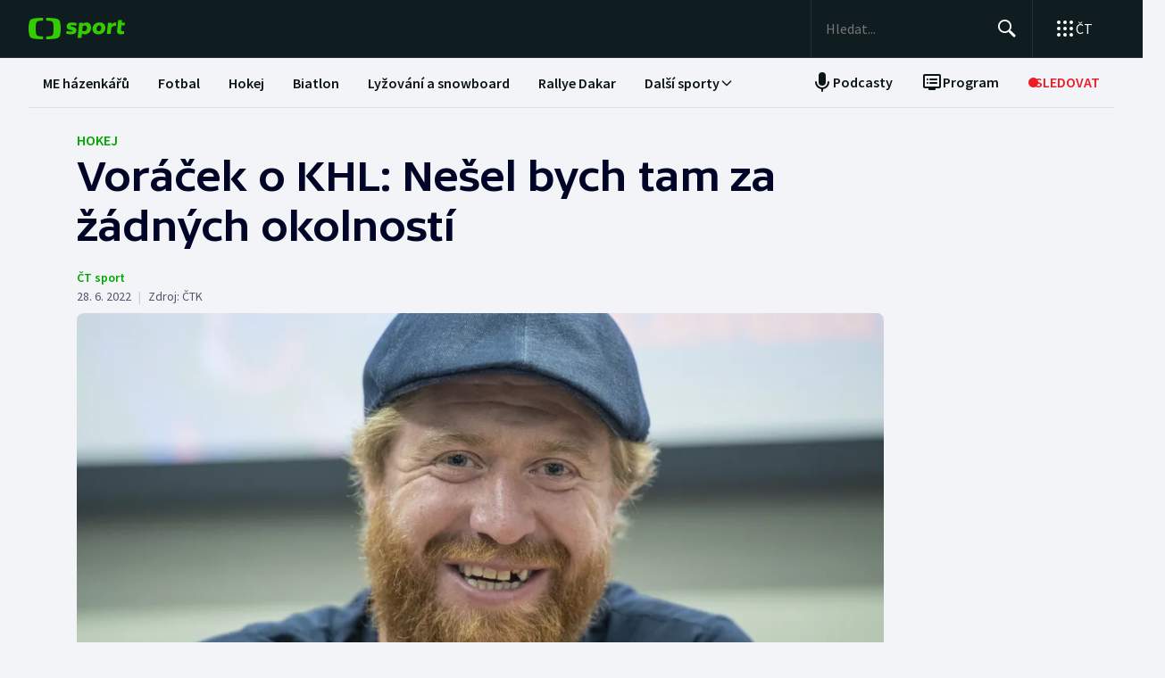

--- FILE ---
content_type: text/html; charset=utf-8
request_url: https://sport.ceskatelevize.cz/clanek/hokej/voracek-o-khl-nesel-bych-tam-za-zadnych-okolnosti-40322
body_size: 80625
content:
<!DOCTYPE html><html lang="cs" data-sentry-element="Html" data-sentry-component="MyDocument" data-sentry-source-file="_document.tsx"><head data-sentry-element="Head" data-sentry-source-file="_document.tsx"><meta charSet="utf-8"/><meta content="initial-scale=1.0, width=device-width" name="viewport" data-sentry-element="meta" data-sentry-source-file="_app.tsx"/><meta name="publisher" content="ČT sport, Česká televize" data-sentry-element="meta" data-sentry-source-file="_app.tsx"/><meta name="language" content="cs" data-sentry-element="meta" data-sentry-source-file="_app.tsx"/><meta name="theme-color" content="#ffffff" data-sentry-element="meta" data-sentry-source-file="_app.tsx"/><link rel="icon" type="image/png" href="/static/favicon-96x96.png" sizes="96x96"/><link rel="icon" type="image/svg+xml" href="/static/favicon.svg"/><link rel="shortcut icon" href="/static/favicon.ico"/><link rel="apple-touch-icon" sizes="180x180" href="/static/apple-touch-icon.png"/><meta name="apple-mobile-web-app-title" content="ČT sport"/><link rel="manifest" href="/static/site-v2.webmanifest"/><link rel="canonical" href="https://sport.ceskatelevize.cz/clanek/hokej/voracek-o-khl-nesel-bych-tam-za-zadnych-okolnosti-40322"/><link rel="stylesheet" href="https://ctfs.ceskatelevize.cz/static/scripts/cmp/v2.1/orestbida/brands/ctsport-light.css"/><title>Voráček o KHL: Nešel bych tam za žádných okolností — ČT sport — Česká televize</title><meta name="description" content="Hokejový útočník Jakub Voráček se netají, že působení hráčů v KHL za současné situace na Ukrajině není podle jeho gusta. Dvaatřicetiletý Voráček, který obléká dres Columbusu a patří k největším českým hvězdám v NHL, ujistil, že sám by o něčem podobném ani na sekundu neuvažoval. Rozhodnutí některých hokejistů respektuje a upozorňuje, že s ním přichází i určité následky."/><meta name="robots" content="index, follow"/><meta name="author" content="ČT sport"/><meta property="og:title" content="Voráček o KHL: Nešel bych tam za žádných okolností"/><meta property="og:description" content="Hokejový útočník Jakub Voráček se netají, že působení hráčů v KHL za současné situace na Ukrajině není podle jeho gusta. Dvaatřicetiletý Voráček, který obléká dres Columbusu a patří k největším českým hvězdám v NHL, ujistil, že sám by o něčem podobném ani na sekundu neuvažoval. Rozhodnutí některých hokejistů respektuje a upozorňuje, že s ním přichází i určité následky."/><meta property="og:image" content="https://fs2-sport.ceskatelevize.cz/image/MTcyNGMwYzhmN2NkMTBmZpSmGevOFnq8cQGWY89MA-eyYWbwAT5Uw98X6QXYO0pPZcOPksG9VfRb5uTLrWCGF03RzrhoJ4D2awTeujfDGsJgQVTbQmPXEuOgTehgt_i9GhJAL_wRTE2jmAoFxektOfQ4WuqFQ3VEwKi1ERd_r4y2bLvl6kGT283_vsj9hhTw.jpg?width=1280"/><meta property="og:type" content="article"/><script type="application/ld+json">{"@context":"https://schema.org","@type":"Article","headline":"Voráček o KHL: Nešel bych tam za žádných okolností","description":"Hokejový útočník Jakub Voráček se netají, že působení hráčů v KHL za současné situace na Ukrajině není podle jeho gusta. Dvaatřicetiletý Voráček, který obléká dres Columbusu a patří k největším českým hvězdám v NHL, ujistil, že sám by o něčem podobném ani na sekundu neuvažoval. Rozhodnutí některých hokejistů respektuje a upozorňuje, že s ním přichází i určité následky.","datePublished":"2022-06-28T19:58:00+02:00","dateModified":"2022-06-28T19:58:00+02:00","author":[{"@type":"Person","name":"ČT sport"}],"publisher":{"@type":"Organization","name":"ČT sport — Česká televize","logo":{"@type":"ImageObject","url":"https://ctfs.ceskatelevize.cz/static/channels/ctsport.svg"}},"image":["https://fs2-sport.ceskatelevize.cz/image/MTcyNGMwYzhmN2NkMTBmZpSmGevOFnq8cQGWY89MA-eyYWbwAT5Uw98X6QXYO0pPZcOPksG9VfRb5uTLrWCGF03RzrhoJ4D2awTeujfDGsJgQVTbQmPXEuOgTehgt_i9GhJAL_wRTE2jmAoFxektOfQ4WuqFQ3VEwKi1ERd_r4y2bLvl6kGT283_vsj9hhTw.jpg?width=1024",{"@type":"ImageObject","url":"https://fs2-sport.ceskatelevize.cz/image/MTcyNGMwYzhmN2NkMTBmZpSmGevOFnq8cQGWY89MA-eyYWbwAT5Uw98X6QXYO0pPZcOPksG9VfRb5uTLrWCGF03RzrhoJ4D2awTeujfDGsJgQVTbQmPXEuOgTehgt_i9GhJAL_wRTE2jmAoFxektOfQ4WuqFQ3VEwKi1ERd_r4y2bLvl6kGT283_vsj9hhTw.jpg?width=1024","caption":"Jakub Voráček","creditText":"Zdroj: ČTK, Říhová Michaela"}],"mainEntityOfPage":{"@type":"WebPage","@id":"https://sport.ceskatelevize.cz/clanek/hokej/voracek-o-khl-nesel-bych-tam-za-zadnych-okolnosti-40322"},"keywords":"Hokej"}</script><meta name="next-head-count" content="22"/><script id="google-tag-manager" nonce="MGU0MGZkMjItZDdiYi00OTAxLTlmMDgtNWYyZDlkODY0ZmM3" data-sentry-element="Script" data-sentry-source-file="_document.tsx" data-nscript="beforeInteractive">
                        var dataLayer = dataLayer || [];dataLayer.push({
                            "page": { "section": "Sport" },
                            "app": {"version": "1.4.3", "platform": "Web"}
                        });

                        (function(w,d,s,l,i){w[l]=w[l]||[];w[l].push({'gtm.start':
                        new Date().getTime(),event:'gtm.js'});var f=d.getElementsByTagName(s)[0],
                        j=d.createElement(s),dl=l!='dataLayer'?'&l='+l:'';j.async=true;j.src=
                        'https://www.googletagmanager.com/gtm.js?id='+i+dl;var n=d.querySelector('[nonce]');
                        n&&j.setAttribute('nonce',n.nonce||n.getAttribute('nonce'));f.parentNode.insertBefore(j,f);
                        })(window,document,'script','dataLayer','GTM-WR543Z2');
                  </script><link nonce="MGU0MGZkMjItZDdiYi00OTAxLTlmMDgtNWYyZDlkODY0ZmM3" rel="preload" href="/_next/static/css/7dd8dd55096f8c7f.css" as="style"/><link nonce="MGU0MGZkMjItZDdiYi00OTAxLTlmMDgtNWYyZDlkODY0ZmM3" rel="stylesheet" href="/_next/static/css/7dd8dd55096f8c7f.css" data-n-g=""/><link nonce="MGU0MGZkMjItZDdiYi00OTAxLTlmMDgtNWYyZDlkODY0ZmM3" rel="preload" href="/_next/static/css/e154f13ff999446f.css" as="style"/><link nonce="MGU0MGZkMjItZDdiYi00OTAxLTlmMDgtNWYyZDlkODY0ZmM3" rel="stylesheet" href="/_next/static/css/e154f13ff999446f.css" data-n-p=""/><noscript data-n-css="MGU0MGZkMjItZDdiYi00OTAxLTlmMDgtNWYyZDlkODY0ZmM3"></noscript><script defer="" nonce="MGU0MGZkMjItZDdiYi00OTAxLTlmMDgtNWYyZDlkODY0ZmM3" nomodule="" src="/_next/static/chunks/polyfills-42372ed130431b0a.js"></script><script src="/_next/static/chunks/webpack-fee2e1a957ce3409.js" nonce="MGU0MGZkMjItZDdiYi00OTAxLTlmMDgtNWYyZDlkODY0ZmM3" defer=""></script><script src="/_next/static/chunks/framework-bd6074be037b6db6.js" nonce="MGU0MGZkMjItZDdiYi00OTAxLTlmMDgtNWYyZDlkODY0ZmM3" defer=""></script><script src="/_next/static/chunks/main-9e795c2d2d455421.js" nonce="MGU0MGZkMjItZDdiYi00OTAxLTlmMDgtNWYyZDlkODY0ZmM3" defer=""></script><script src="/_next/static/chunks/pages/_app-bec2b5d0de4e380d.js" nonce="MGU0MGZkMjItZDdiYi00OTAxLTlmMDgtNWYyZDlkODY0ZmM3" defer=""></script><script src="/_next/static/chunks/2852872c-a03592b65a1c5eec.js" nonce="MGU0MGZkMjItZDdiYi00OTAxLTlmMDgtNWYyZDlkODY0ZmM3" defer=""></script><script src="/_next/static/chunks/4cf7fb95-1d0f48fa8d72b530.js" nonce="MGU0MGZkMjItZDdiYi00OTAxLTlmMDgtNWYyZDlkODY0ZmM3" defer=""></script><script src="/_next/static/chunks/634-69af165b92e25f04.js" nonce="MGU0MGZkMjItZDdiYi00OTAxLTlmMDgtNWYyZDlkODY0ZmM3" defer=""></script><script src="/_next/static/chunks/887-3b4a4ef5f9157ed4.js" nonce="MGU0MGZkMjItZDdiYi00OTAxLTlmMDgtNWYyZDlkODY0ZmM3" defer=""></script><script src="/_next/static/chunks/35-7d4bbc7d0a9c633a.js" nonce="MGU0MGZkMjItZDdiYi00OTAxLTlmMDgtNWYyZDlkODY0ZmM3" defer=""></script><script src="/_next/static/chunks/421-d49c2615e882d556.js" nonce="MGU0MGZkMjItZDdiYi00OTAxLTlmMDgtNWYyZDlkODY0ZmM3" defer=""></script><script src="/_next/static/chunks/pages/article/%5B...slug%5D-85c46135a4679103.js" nonce="MGU0MGZkMjItZDdiYi00OTAxLTlmMDgtNWYyZDlkODY0ZmM3" defer=""></script><script src="/_next/static/3CPGa6H1DpdOJV76pX0wt/_buildManifest.js" nonce="MGU0MGZkMjItZDdiYi00OTAxLTlmMDgtNWYyZDlkODY0ZmM3" defer=""></script><script src="/_next/static/3CPGa6H1DpdOJV76pX0wt/_ssgManifest.js" nonce="MGU0MGZkMjItZDdiYi00OTAxLTlmMDgtNWYyZDlkODY0ZmM3" defer=""></script><style nonce="MGU0MGZkMjItZDdiYi00OTAxLTlmMDgtNWYyZDlkODY0ZmM3"></style></head><body class="global-header-fixed"><div id="__next"><div class="_1j4k9yck4 ct-base" data-testid="theme-provider"><div class="ct-shared ct-light"><div class="ctsport"><div class="header-wrapper"><div class="_1j4k9yck4 ct-base" data-testid="theme-provider"><div class="_1pvtywth" style="height:0"></div><header class="_1pvtywte lightBg _1pvtywtd main-header" data-testid="header"><div class="_1pvtywt4 _1pvtywtr _1pvtywt8"><div class="_1pvtywt5"><a class="_1pvtywti _1pvtywtp _1pvtywtk" data-testid="header-logo-sport" href="/" title="Odkaz na domovskou stránku"><svg fill="none" viewBox="0 0 108 24" xmlns="http://www.w3.org/2000/svg"><path clip-rule="evenodd" d="M35.622 17.429c.334-1.95.433-4.022.433-5.43s-.099-3.48-.433-5.428C34.82 1.892 33.585.835 26.963.313 24.558.126 21.953.033 19.841 0v3.079c1 .035 2.12.101 3.167.212 3.692.387 4.38 1.175 4.827 4.664.186 1.454.242 2.996.242 4.047 0 1.047-.056 2.592-.242 4.042-.446 3.487-1.135 4.275-4.827 4.663a47 47 0 0 1-3.167.212V24c2.113-.033 4.717-.127 7.122-.315 6.622-.52 7.856-1.579 8.66-6.256M16.215 0c-2.113.033-4.717.126-7.123.313-6.62.522-7.856 1.58-8.66 6.258C.099 8.52 0 10.59 0 12c0 1.407.098 3.48.433 5.429.803 4.677 2.038 5.735 8.659 6.256 2.406.188 5.01.282 7.123.315v-3.08a47 47 0 0 1-3.17-.213c-3.69-.388-4.38-1.176-4.826-4.663a34 34 0 0 1-.241-4.042c0-1.05.055-2.593.241-4.047.447-3.49 1.136-4.277 4.827-4.664 1.049-.11 2.167-.177 3.169-.212zm32.688 5.135c-3.27 0-6.228 1.065-6.228 4.496 0 3.03 2.777 3.605 4.738 4.012 1.071.221 1.899.393 1.899.886 0 .59-.386.851-1.732.851-1.443 0-2.982-.165-5.002-.733l-.625 2.863c1.467.639 3.51.97 5.483.97 3.246 0 6.228-1.254 6.228-4.495 0-3.031-2.777-3.606-4.739-4.013-1.07-.221-1.898-.393-1.898-.886 0-.472.313-.85 1.732-.85.961 0 2.5.165 4.52.732l.626-2.863c-1.468-.638-3.271-.97-5.002-.97m7.84.355h4.088l.145 1.041c1.178-.923 2.573-1.396 3.871-1.396 2.719 0 5.17 1.917 5.17 5.821 0 5.064-3.678 7.524-6.853 7.524-1.299 0-2.38-.236-3.39-.804l-.53 4.921h-4.328zm5.435 9.536a3.8 3.8 0 0 1-2.043-.615l.552-5.206c.698-.402 1.467-.615 2.165-.615 1.418 0 2.573.851 2.573 2.768 0 2.556-1.563 3.668-3.247 3.668m17.389-9.89c4.087 0 6.516 2.484 6.516 5.985 0 4.236-3.174 7.36-7.96 7.36-4.087 0-6.516-2.485-6.516-5.987 0-4.236 3.198-7.359 7.96-7.359m1.923 6.246c0 2.177-1.346 3.786-3.006 3.786-1.37 0-2.284-1.207-2.284-2.934 0-2.177 1.347-3.786 3.006-3.786 1.37 0 2.285 1.207 2.284 2.934m16.353-2.271a10 10 0 0 0-1.13-.072c-1.708 0-2.79.592-3.993 1.94l-.745 7.146h-4.328L88.993 5.49h4.088l.097 1.87c.865-1.35 2.957-2.343 5.097-2.2zM108 5.49h-3.607l.337-3.029h-4.305L99.127 14.34c-.481 4.425 4.208 4.71 7.959 3.55v-3.005c-2.02.331-3.703.213-3.559-1.23l.529-5.088h3.608z" fill="#3C0" fill-rule="evenodd"></path></svg></a><div class="_1pvtywt6"><div class="dxk0kk0 dxk0kk3 dxk0kk2"><input aria-label="Hledat" class="dxk0kk5 dxk0kk6 dxk0kk9" data-testid="search-input" id="search-input" placeholder="Hledat..." role="searchbox" type="text" value=""/><div class="dxk0kka"><button aria-label="Hledat" class="_1pvtywt0 dxk0kkb _1pvtywt2" data-testid="search-button" title="Hledat" type="button"><svg viewBox="0 0 24 24" xmlns="http://www.w3.org/2000/svg" class="_1pvtywt1"><path clip-rule="evenodd" d="M9.5 2a7.5 7.5 0 0 1 5.83 12.22c.404-.066.83.034 1.17.302l.115.102 4.43 4.3a1.5 1.5 0 0 1-1.974 2.254l-.116-.102-4.43-4.3a1.5 1.5 0 0 1-.43-1.348A7.5 7.5 0 1 1 9.5 2m0 1.8a5.7 5.7 0 1 0 0 11.4 5.7 5.7 0 0 0 0-11.4" fill="currentColor" fill-rule="evenodd"></path></svg></button><button aria-label="Zavřít" class="_1pvtywt0 dxk0kkc dxk0kkd dxk0kkg _1pvtywt2 hidden" data-testid="close-button" title="Zavřít" type="button"><svg viewBox="0 0 24 24" xmlns="http://www.w3.org/2000/svg" class="_1pvtywt1"><path clip-rule="evenodd" d="m5.613 4.21.094.083L12 10.585l6.293-6.292a1 1 0 0 1 1.497 1.32l-.083.094L13.415 12l6.292 6.293a1 1 0 0 1-1.32 1.497l-.094-.083L12 13.415l-6.293 6.292a1 1 0 0 1-1.497-1.32l.083-.094L10.585 12 4.293 5.707a1 1 0 0 1 1.32-1.497" fill="currentColor" fill-rule="evenodd"></path></svg></button></div></div><div class="_1pvtywtp"><div class="valuwad" data-testid="products-drawer"><button class="_1pvtywt0 _1pvtywt2 valuwa3 valuwa1 valuwa0" data-testid="products-drawer-button" title="Otevřít seznam webů ČT" type="button"><span class="_1pvtywt1"><svg viewBox="0 0 24 24" xmlns="http://www.w3.org/2000/svg"><path clip-rule="evenodd" d="M19 17a2 2 0 1 1 0 4 2 2 0 0 1 0-4m-7 0a2 2 0 1 1 0 4 2 2 0 0 1 0-4m-7 0a2 2 0 1 1 0 4 2 2 0 0 1 0-4m14-7a2 2 0 1 1 0 4 2 2 0 0 1 0-4m-7 0a2 2 0 1 1 0 4 2 2 0 0 1 0-4m-7 0a2 2 0 1 1 0 4 2 2 0 0 1 0-4m14-7a2 2 0 1 1 0 4 2 2 0 0 1 0-4m-7 0a2 2 0 1 1 0 4 2 2 0 0 1 0-4M5 3a2 2 0 1 1 0 4 2 2 0 0 1 0-4" fill="currentColor" fill-rule="evenodd"></path></svg></span><p class="aqbqb0 aqbqb2 aqbqb6 aqbqb9 aqbqb1a aqbqb1c aqbqb1g aqbqb1p aqbqb1x valuwa7 valuwai">ČT</p></button><div class="valuwae"><div aria-label="Seznam webů ČT" class="valuwah valuwag closed" data-testid="products-drawer-popup" id="products-drawer-popup" role="dialog" tabindex="-1" data-floating-ui-focusable=""><ul class="valuwaj valuwak" data-testid="product-links"><li class="valuwal" title="Česká Televize"><a href="https://ceskatelevize.cz/" tabindex="-1" title="Česká Televize"><svg fill="none" viewBox="0 0 168 24" xmlns="http://www.w3.org/2000/svg" class="valuwan"><path clip-rule="evenodd" d="M160.496 8.258c-3.265 0-5.002 2.172-5.002 4.905 0 3.435 2.387 4.906 5.212 4.906 1.264 0 2.651-.263 3.809-.683l-.228-2.05c-1.124.263-2.142.438-3.054.438-1.439 0-2.457-.473-2.808-1.612h6.423c.649-2.82-.684-5.904-4.352-5.904m1.597 3.82h-3.633c.298-.982 1-1.718 2.018-1.718.948 0 1.615.526 1.615 1.717m-15.915 5.728h8.354v-2.102h-4.668v-.07l4.493-5.01V8.52h-8.003v2.103h4.335v.07l-4.511 5.028zm-1.696-11.563c0-.946-.404-1.437-1.702-1.437s-1.703.49-1.703 1.437c0 .928.404 1.419 1.703 1.419s1.702-.49 1.702-1.419m-7.73 11.563 3.528-9.286h-3.019l-2.211 6.378h-.07l-2.212-6.378h-3.088l3.545 9.286zm-7.645-3.644c.649-2.82-.684-5.904-4.352-5.904-3.265 0-5.002 2.172-5.002 4.905 0 3.435 2.387 4.906 5.212 4.906 1.264 0 2.65-.263 3.809-.683l-.229-2.05c-1.123.263-2.141.438-3.053.438-1.44 0-2.457-.473-2.808-1.612zm-2.755-2.085h-3.633c.298-.981 1-1.717 2.018-1.717.948 0 1.615.526 1.615 1.717m-11.291 5.73h2.879V5.226h-2.879zm-1.895-3.645c.65-2.82-.684-5.904-4.352-5.904-3.265 0-5.002 2.172-5.002 4.905 0 3.435 2.387 4.906 5.212 4.906 1.264 0 2.65-.263 3.809-.683l-.228-2.05c-1.123.263-2.142.438-3.054.438-1.439 0-2.457-.473-2.808-1.612zm-2.755-2.085h-3.633c.298-.981 1-1.717 2.018-1.717.948 0 1.615.526 1.615 1.717m-9.702 2.75v-4.204h2.106V8.52h-2.106V6.278h-2.545l-.333 2.242-1.404.176v1.927h1.404v4.503c0 3.1 2.703 3.311 5.159 2.523l-.228-2.033c-1.474.245-2.053.035-2.053-.788m-11.96 2.98h2.702v-6.308c0-2.4-1.983-3.241-4.176-3.241-1.44 0-2.966.35-4.055.928l.246 2.033a9.7 9.7 0 0 1 3.352-.631c1.07 0 1.755.35 1.755 1.209v.35c-3.159-.683-5.967.28-5.967 3.049 0 1.717 1.351 2.873 3.036 2.873 1.176 0 2.142-.35 2.931-1.069zm-.176-2.646c-.386.455-1.123.823-1.737.823-.702 0-1.264-.333-1.264-.981 0-.946.983-1.472 3.001-.999zm-.544-7.429 2.387-2.82h-3.23l-1.474 2.82zm-9.367 5.081v-.07l3.316-4.223h-3.264l-3.3 4.416 3.458 4.87h3.458zm-6.354 4.993h2.879V5.226h-2.879zm-7.023-6.692c0-.474.28-.736 1.351-.736.737 0 1.86.14 3.282.543l.246-1.963c-1.106-.455-2.44-.7-3.668-.7-2.159 0-4.072.736-4.072 2.943 0 3.82 5.318 2.733 5.318 4.03 0 .508-.386.718-1.386.718-1.018 0-2.16-.123-3.616-.543l-.228 1.962c1.123.473 2.615.701 4.001.701 2.194 0 4.09-.858 4.09-2.926 0-3.837-5.318-2.733-5.318-4.03m-4.282 3.048c.65-2.82-.684-5.904-4.352-5.904-3.265 0-5.002 2.172-5.002 4.905 0 3.435 2.387 4.906 5.212 4.906 1.264 0 2.65-.263 3.809-.683l-.228-2.05c-1.124.263-2.141.438-3.054.438-1.44 0-2.457-.473-2.808-1.612zm-2.755-2.085h-3.633c.298-.981 1-1.717 2.018-1.717.948 0 1.615.526 1.615 1.717m-13.95-.07c0-2.19 1.264-3.592 3.528-3.592 1.123 0 1.965.246 2.825.404l.246-2.278a10.2 10.2 0 0 0-3.457-.596c-4.107 0-6.248 2.716-6.248 6.08 0 3.504 2.141 6.044 6.248 6.044 1.21 0 2.387-.21 3.457-.613l-.245-2.26c-.86.158-1.685.385-2.826.385-2.247 0-3.528-1.226-3.528-3.574m4.58-6.623 1.879-2.61h-2.738l-.807 1.314-.808-1.314H43.65l1.878 2.61zm92.463 12.422h2.878V8.52h-2.878zM8.86.313C11.206.126 13.744.033 15.804 0v3.08a45 45 0 0 0-3.09.21C9.118 3.68 8.446 4.467 8.01 7.956a35 35 0 0 0-.235 4.047c0 1.047.054 2.592.235 4.042.435 3.487 1.107 4.275 4.704 4.663 1.023.11 2.112.177 3.089.212V24c-2.06-.033-4.598-.126-6.942-.315-6.453-.52-7.656-1.58-8.44-6.257C.097 15.48 0 13.407 0 12s.096-3.48.422-5.428C1.205 1.893 2.408.835 8.86.313" fill="#041E42" fill-rule="evenodd"></path><path clip-rule="evenodd" d="M35.117 12c0 1.407-.096 3.48-.422 5.428-.783 4.678-1.986 5.736-8.44 6.257-2.344.188-4.882.282-6.94.315v-3.081a44 44 0 0 0 3.086-.212c3.598-.388 4.27-1.176 4.704-4.663.182-1.45.236-2.995.236-4.042a35 35 0 0 0-.236-4.047C26.67 4.465 26 3.679 22.401 3.29a45 45 0 0 0-3.087-.212V0c2.06.033 4.597.125 6.942.313 6.453.522 7.656 1.58 8.439 6.258.326 1.948.422 4.02.422 5.428" fill="#ED1C24" fill-rule="evenodd"></path></svg></a></li><li class="valuwal" title="iVysílání"><a href="https://ceskatelevize.cz/ivysilani/" tabindex="-1" title="iVysílání"><svg fill="none" viewBox="0 0 117 24" xmlns="http://www.w3.org/2000/svg" class="valuwam"><path clip-rule="evenodd" d="M115.151 8.188h-2.914v9.342h2.914zM117 4.557h-3.268l-1.493 2.837h2.345zm-16.293 12.97h2.914V10.83a4.2 4.2 0 0 1 1.955-.547c.869 0 1.58.423 1.58 1.675v5.568h2.896v-5.568c0-2.89-1.457-4.037-3.251-4.037a5.5 5.5 0 0 0-3.18 1.04l-.181-.774h-2.735v9.341zm-3.225-12.97h-3.269L92.72 7.394h2.346zm-4.903 10.151c0-.951.996-1.481 3.04-1.005v1.164a2.55 2.55 0 0 1-1.76.828c-.71 0-1.28-.334-1.28-.986zm-3.002.195c0 1.727 1.368 2.89 3.074 2.89a4.24 4.24 0 0 0 2.968-1.074l.177.81h2.737V11.18c0-2.414-2.008-3.26-4.23-3.26a9.25 9.25 0 0 0-4.103.934l.249 2.044a9.9 9.9 0 0 1 3.393-.635c1.084 0 1.776.353 1.776 1.217v.352c-3.197-.686-6.04.282-6.04 3.067zm-4.504 2.622h2.915V4.872h-2.915zM82.55 8.183h-2.914v9.342h2.914zm1.849-3.63h-3.269L79.637 7.39h2.345zm-9.276 10.38c0 .51-.39.722-1.403.722a12.9 12.9 0 0 1-3.66-.546l-.232 1.974a11.1 11.1 0 0 0 4.052.705c2.22 0 4.14-.865 4.14-2.944 0-3.86-5.384-2.75-5.384-4.053 0-.476.284-.74 1.368-.74 1.127.036 2.244.22 3.323.547l.248-1.974a10.1 10.1 0 0 0-3.713-.706c-2.185 0-4.121.741-4.121 2.961 0 3.842 5.382 2.75 5.382 4.053m-13.454-6.75h-3.126l3.57 9.342h.533l-1.28 3.33h3.057l4.85-12.67h-3.054L63.96 14.6h-.052zM49.605 5.857h-3.198l4.441 11.666h3.566l4.424-11.666H55.71l-3.02 8.741h-.071zm-7.652.035c0 .935.409 1.427 1.724 1.427S45.4 6.828 45.4 5.893c0-.952-.409-1.444-1.724-1.444s-1.724.492-1.724 1.444m.266 11.63h2.905v-9.34h-2.913v9.34zM8.971.313C11.345.126 13.915.033 16 0v3.08c-.989.034-2.092.1-3.127.21C9.23 3.68 8.55 4.467 8.11 7.956a34 34 0 0 0-.238 4.047c0 1.047.055 2.592.238 4.042.441 3.487 1.121 4.275 4.763 4.663 1.035.11 2.138.177 3.127.212V24a116 116 0 0 1-7.029-.315c-6.532-.52-7.751-1.58-8.544-6.257C.097 15.48 0 13.407 0 12s.097-3.48.427-5.428C1.22 1.893 2.44.835 8.971.313" fill="#041E42" fill-rule="evenodd"></path><path clip-rule="evenodd" d="M35.556 12c0 1.407-.098 3.48-.428 5.428-.792 4.678-2.01 5.736-8.544 6.257a116 116 0 0 1-7.029.315v-3.081a45 45 0 0 0 3.126-.212c3.643-.388 4.323-1.176 4.763-4.663a34 34 0 0 0 .239-4.042c0-1.051-.055-2.593-.24-4.047-.44-3.49-1.119-4.276-4.762-4.664a46 46 0 0 0-3.126-.212V0c2.086.033 4.655.125 7.029.313 6.533.522 7.752 1.58 8.544 6.258.33 1.948.428 4.02.428 5.428" fill="#ED1C24" fill-rule="evenodd"></path></svg></a></li><li class="valuwal" title="ČT24"><a href="https://ct24.ceskatelevize.cz" tabindex="-1" title="ČT24"><svg fill="none" viewBox="0 0 77 24" xmlns="http://www.w3.org/2000/svg" class="valuwam"><path clip-rule="evenodd" d="M69.093 13.244h-4.358v-.117l4.238-6.131h.12v6.25zm0 8.126h5.561v-4.108H77v-4.018h-2.346V1.667h-6.342l-9.08 11.577v4.018h9.86zm-20.531-4.018c.75-2.53 9.47-3.928 9.47-10.239 0-4.166-3.729-5.893-7.937-5.893a14.07 14.07 0 0 0-7.635 2.322l1.472 3.75c1.715-.952 3.548-1.637 5.292-1.637 1.652 0 3.035.625 3.035 1.934 0 4.197-9.65 4.108-9.65 12.085q-.003.852.121 1.696h15.24v-4.018zM9.034.314c2.39-.188 4.979-.28 7.078-.314v3.08c-.995.035-2.104.1-3.148.212-3.668.388-4.353 1.175-4.797 4.663a34.4 34.4 0 0 0 0 8.089c.444 3.486 1.129 4.275 4.797 4.663 1.043.11 2.153.176 3.148.212V24c-2.1-.033-4.687-.128-7.078-.314-6.579-.521-7.805-1.58-8.605-6.257a34.6 34.6 0 0 1 0-10.856C1.229 1.895 2.455.839 9.034.315zM35.83 12a34 34 0 0 1-.43 5.429c-.798 4.677-2.025 5.736-8.605 6.256-2.39.19-4.978.282-7.077.315v-3.081a46 46 0 0 0 3.147-.212c3.67-.389 4.352-1.175 4.797-4.663.32-2.687.32-5.401 0-8.088-.445-3.49-1.128-4.276-4.797-4.664a47 47 0 0 0-3.147-.213V0c2.1.033 4.687.127 7.078.313 6.579.522 7.806 1.58 8.603 6.256.289 1.796.433 3.611.43 5.43z" fill="url(#CT24_svg__a)" fill-rule="evenodd"></path><defs><linearGradient gradientUnits="userSpaceOnUse" id="CT24_svg__a" x1="0" x2="0" y1="0" y2="24"><stop stop-color="#00BEFF"></stop><stop offset="1" stop-color="#043CDC"></stop></linearGradient></defs></svg></a></li><li class="valuwal" title="ČT Déčko"><a href="https://decko.ceskatelevize.cz" tabindex="-1" title="ČT Déčko"><svg fill="none" viewBox="0 0 71 24" xmlns="http://www.w3.org/2000/svg" class="valuwam"><path clip-rule="evenodd" d="M48.908 4.82c-.233-1.27-1.089-1.949-3.087-1.949-1.997 0-2.852.68-3.084 1.949q-.072.42-.069.846c0 1.783.75 2.766 3.153 2.766s3.156-.982 3.156-2.766a4.7 4.7 0 0 0-.07-.846m-3.087 9.826c-2.403 0-3.153.981-3.153 2.795-.035.608.11 1.213.417 1.74.446.67 1.293 1.024 2.738 1.024 1.444 0 2.29-.354 2.737-1.023a3.1 3.1 0 0 0 .418-1.741c-.001-1.814-.753-2.795-3.157-2.795m25.033-5.039a8.74 8.74 0 0 0-2.27-4.787c-1.963-2.058-5.028-3.124-8.851-3.124h-7.301v19.685h7.3c3.202 0 5.872-.747 7.808-2.198a8.37 8.37 0 0 0 3.126-4.788c.228-.935.34-1.895.334-2.857a12.4 12.4 0 0 0-.146-1.931m-6.201 4.788c-.737 1.828-2.283 2.823-4.5 2.823H58.14V5.86h2.013c2.566 0 4.234 1.333 4.786 3.748a8.7 8.7 0 0 1 .202 1.93 7.7 7.7 0 0 1-.489 2.858M9.039.315A118 118 0 0 1 16.12.002V3.08c-.997.035-2.108.101-3.151.212-3.669.388-4.355 1.175-4.798 4.664a34 34 0 0 0 0 8.088c.443 3.487 1.129 4.275 4.798 4.664 1.043.11 2.154.177 3.15.212V24c-2.1-.033-4.689-.127-7.081-.315-6.582-.52-7.81-1.58-8.609-6.256a34.5 34.5 0 0 1 0-10.858C1.23 1.894 2.457.84 9.04.315M35.415 17.43c-.797 4.677-2.026 5.736-8.608 6.256-2.392.189-4.98.282-7.081.315v-3.08a45 45 0 0 0 3.149-.213c3.67-.388 4.355-1.176 4.798-4.663a34 34 0 0 0 0-8.088c-.443-3.49-1.128-4.277-4.798-4.665a47 47 0 0 0-3.149-.212V0c2.1.033 4.689.125 7.081.313 6.582.522 7.81 1.58 8.608 6.257.288 1.795.432 3.61.43 5.429a34 34 0 0 1-.43 5.43" fill="url(#CTDecko_svg__a)" fill-rule="evenodd"></path><defs><linearGradient gradientUnits="userSpaceOnUse" id="CTDecko_svg__a" x1="0.042" x2="0.042" y1="0.028" y2="24"><stop offset="0" stop-color="#4F8FD1"></stop><stop offset="0.199" stop-color="#4F8FD1"></stop><stop offset="0.2" stop-color="#B5BE34"></stop><stop offset="0.399" stop-color="#B5BE34"></stop><stop offset="0.4" stop-color="#FFC80C"></stop><stop offset="0.599" stop-color="#FFC80C"></stop><stop offset="0.601" stop-color="#F16523"></stop><stop offset="0.799" stop-color="#F16523"></stop><stop offset="0.8" stop-color="#DF1E31"></stop><stop offset="1" stop-color="#DF1E31"></stop></linearGradient></defs></svg></a></li><li class="valuwal" title="ČT Sport"><a href="https://sport.ceskatelevize.cz" tabindex="-1" title="ČT Sport"><svg fill="none" viewBox="0 0 108 24" xmlns="http://www.w3.org/2000/svg" class="valuwam"><path clip-rule="evenodd" d="M35.622 17.429c.334-1.95.433-4.022.433-5.43s-.099-3.48-.433-5.428C34.82 1.892 33.585.835 26.963.313 24.558.126 21.953.033 19.841 0v3.079c1 .035 2.12.101 3.167.212 3.692.387 4.38 1.175 4.827 4.664.186 1.454.242 2.996.242 4.047 0 1.047-.056 2.592-.242 4.042-.446 3.487-1.135 4.275-4.827 4.663a47 47 0 0 1-3.167.212V24c2.113-.033 4.717-.127 7.122-.315 6.622-.52 7.856-1.579 8.66-6.256M16.215 0c-2.113.033-4.717.126-7.123.313-6.62.522-7.856 1.58-8.66 6.258C.099 8.52 0 10.59 0 12c0 1.407.098 3.48.433 5.429.803 4.677 2.038 5.735 8.659 6.256 2.406.188 5.01.282 7.123.315v-3.08a47 47 0 0 1-3.17-.213c-3.69-.388-4.38-1.176-4.826-4.663a34 34 0 0 1-.241-4.042c0-1.05.055-2.593.241-4.047.447-3.49 1.136-4.277 4.827-4.664 1.049-.11 2.167-.177 3.169-.212zm32.688 5.135c-3.27 0-6.228 1.065-6.228 4.496 0 3.03 2.777 3.605 4.738 4.012 1.071.221 1.899.393 1.899.886 0 .59-.386.851-1.732.851-1.443 0-2.982-.165-5.002-.733l-.625 2.863c1.467.639 3.51.97 5.483.97 3.246 0 6.228-1.254 6.228-4.495 0-3.031-2.777-3.606-4.739-4.013-1.07-.221-1.898-.393-1.898-.886 0-.472.313-.85 1.732-.85.961 0 2.5.165 4.52.732l.626-2.863c-1.468-.638-3.271-.97-5.002-.97m7.84.355h4.088l.145 1.041c1.178-.923 2.573-1.396 3.871-1.396 2.719 0 5.17 1.917 5.17 5.821 0 5.064-3.678 7.524-6.853 7.524-1.299 0-2.38-.236-3.39-.804l-.53 4.921h-4.328zm5.435 9.536a3.8 3.8 0 0 1-2.043-.615l.552-5.206c.698-.402 1.467-.615 2.165-.615 1.418 0 2.573.851 2.573 2.768 0 2.556-1.563 3.668-3.247 3.668m17.389-9.89c4.087 0 6.516 2.484 6.516 5.985 0 4.236-3.174 7.36-7.96 7.36-4.087 0-6.516-2.485-6.516-5.987 0-4.236 3.198-7.359 7.96-7.359m1.923 6.246c0 2.177-1.346 3.786-3.006 3.786-1.37 0-2.284-1.207-2.284-2.934 0-2.177 1.347-3.786 3.006-3.786 1.37 0 2.285 1.207 2.284 2.934m16.353-2.271a10 10 0 0 0-1.13-.072c-1.708 0-2.79.592-3.993 1.94l-.745 7.146h-4.328L88.993 5.49h4.088l.097 1.87c.865-1.35 2.957-2.343 5.097-2.2zM108 5.49h-3.607l.337-3.029h-4.305L99.127 14.34c-.481 4.425 4.208 4.71 7.959 3.55v-3.005c-2.02.331-3.703.213-3.559-1.23l.529-5.088h3.608z" fill="#3C0" fill-rule="evenodd"></path></svg></a></li><li class="valuwal" title="ČT art"><a href="https://art.ceskatelevize.cz/" tabindex="-1" title="ČT art"><svg fill="none" viewBox="0 0 77 24" xmlns="http://www.w3.org/2000/svg" class="valuwam"><path clip-rule="evenodd" d="M.428 6.571a34.6 34.6 0 0 0 0 10.858c.795 4.677 2.017 5.736 8.567 6.256 2.38.189 4.956.282 7.046.315v-3.08a46 46 0 0 1-3.135-.213c-3.65-.388-4.333-1.176-4.775-4.663a34.4 34.4 0 0 1 0-8.088c.442-3.49 1.124-4.276 4.775-4.665a46 46 0 0 1 3.135-.212V0c-2.09.033-4.666.127-7.046.313C2.445.836 1.223 1.893.428 6.57zM26.674.313C24.294.126 21.718.033 19.63 0v3.08c.99.034 2.096.1 3.133.211 3.652.389 4.332 1.175 4.775 4.664.32 2.687.32 5.402 0 8.089-.441 3.487-1.123 4.275-4.775 4.663-1.037.111-2.143.177-3.133.213V24c2.09-.034 4.666-.128 7.045-.315 6.55-.521 7.772-1.58 8.567-6.256.57-3.597.57-7.261 0-10.858-.795-4.678-2.017-5.735-8.567-6.257M76.667 14.88c-1.948.33-2.755.047-2.755-1.015V8.57h2.848V5.499h-2.848V2.475h-3.8L69.635 5.5l-1.9.237V8.57h1.9v5.764c0 4.416 3.967 4.701 7.364 3.544zM61.48 7.366 61.171 5.5h-4.039v12.616h4.276v-7.134c1.259-1.63 2.47-2.15 4.846-1.867l.332-3.922c-2.327-.212-4.347.78-5.107 2.174m-13.028-2.22a12.3 12.3 0 0 0-5.677 1.298l.332 2.977a13.4 13.4 0 0 1 4.634-.849c1.377 0 2.208.425 2.208 1.417v.402c-3.99-.898-8.005.26-8.005 4.158 0 2.315 1.782 3.922 4.062 3.922a5.7 5.7 0 0 0 3.943-1.394l.238 1.04h4.038V9.56c0-3.307-2.755-4.416-5.771-4.416zm1.498 9.26a3.05 3.05 0 0 1-2.09 1.016c-.855 0-1.52-.402-1.52-1.158 0-1.157 1.21-1.772 3.61-1.205z" fill="#A4A3B6" fill-rule="evenodd"></path></svg></a></li><li class="valuwal" title="ČT edu"><a href="https://edu.ceskatelevize.cz/" tabindex="-1" title="ČT edu"><svg fill="none" viewBox="0 0 74 24" xmlns="http://www.w3.org/2000/svg" class="valuwam"><path clip-rule="evenodd" d="M47.244 18c1.294 0 2.675-.266 3.862-.692l-.248-2.075c-1.133.266-2.161.444-3.065.444-1.452 0-2.48-.48-2.834-1.632h6.484c.638-2.855-.69-5.977-4.411-5.977-3.278 0-5.032 2.2-5.032 4.966C42 16.51 44.41 18 47.244 18m1.417-6.065h-3.667c.301-.994 1.01-1.739 2.038-1.739.939 0 1.612.533 1.63 1.739M56.92 18a4.36 4.36 0 0 0 2.8-1.046l.177.78h2.71V5h-2.888v3.724c-.832-.46-1.683-.656-2.64-.656-2.178 0-4.464 1.65-4.464 4.966 0 3.334 2.126 4.966 4.305 4.966m1.046-2.359c-1.223 0-2.304-.833-2.304-2.607 0-1.773 1.081-2.59 2.304-2.59.566 0 1.204.178 1.753.55v4.08c-.549.372-1.187.567-1.753.567M67.923 18c1.187 0 2.25-.39 3.171-1.046l.178.78H74v-9.4h-2.906v6.74c-.602.354-1.31.567-1.948.567-.868 0-1.577-.443-1.577-1.702V8.334H64.68v5.605c0 2.908 1.453 4.061 3.242 4.061M15.99 0c-2.083.033-4.651.126-7.024.313-6.529.522-7.747 1.58-8.54 6.258C.097 8.519 0 10.59 0 11.999s.097 3.48.427 5.43c.792 4.677 2.01 5.735 8.539 6.256 2.373.189 4.94.282 7.024.315v-3.081a45 45 0 0 1-3.125-.212c-3.64-.388-4.32-1.176-4.76-4.663a34 34 0 0 1-.238-4.042c0-1.051.055-2.593.238-4.047.44-3.49 1.12-4.276 4.76-4.664a46 46 0 0 1 3.125-.212zM35.13 17.428c.33-1.948.427-4.021.427-5.429s-.098-3.48-.427-5.428c-.792-4.678-2.01-5.736-8.54-6.258C24.219.125 21.65.033 19.567 0v3.08c.987.034 2.09.1 3.124.21 3.64.389 4.32 1.176 4.76 4.665.183 1.454.238 2.996.238 4.047 0 1.047-.055 2.592-.239 4.042-.44 3.487-1.119 4.275-4.76 4.663-1.033.11-2.136.177-3.123.212V24c2.084-.033 4.652-.127 7.024-.315 6.529-.52 7.747-1.58 8.539-6.257" fill="#000" fill-rule="evenodd"></path></svg></a></li></ul><div><div class="_1a4s0rg0 _1a4s0rg2 _1a4s0rg4"><hr class="_1a4s0rg1"/></div></div><ul class="valuwaj" data-testid="primary-links"><li class="valuwa9"><a href="https://ceskatelevize.cz/zive/" tabindex="-1" class="aqbqb0 aqbqb2 aqbqb6 aqbqb9 aqbqb19 aqbqb1b aqbqb1h aqbqb1q aqbqb1y valuwab valuwaa">Živé vysílání</a></li><li class="valuwa9"><a href="https://ceskatelevize.cz/tv-program/" tabindex="-1" class="aqbqb0 aqbqb2 aqbqb6 aqbqb9 aqbqb19 aqbqb1b aqbqb1h aqbqb1q aqbqb1y valuwac valuwaa">TV program</a></li></ul><div><div class="_1a4s0rg0 _1a4s0rg2 _1a4s0rg4"><hr class="_1a4s0rg1"/></div></div><ul class="valuwaj" data-testid="secondary-links"><li class="valuwa9"><a href="https://ct24.ceskatelevize.cz/pocasi" tabindex="-1" class="aqbqb0 aqbqb2 aqbqb6 aqbqb9 aqbqb19 aqbqb1c aqbqb1g aqbqb1p aqbqb1y valuwac valuwaa">Počasí</a></li><li class="valuwa9"><a href="https://teletext.ceskatelevize.cz/" tabindex="-1" class="aqbqb0 aqbqb2 aqbqb6 aqbqb9 aqbqb19 aqbqb1c aqbqb1g aqbqb1p aqbqb1y valuwac valuwaa">Teletext</a></li><li class="valuwa9"><a href="https://eshop.ceskatelevize.cz/" tabindex="-1" class="aqbqb0 aqbqb2 aqbqb6 aqbqb9 aqbqb19 aqbqb1c aqbqb1g aqbqb1p aqbqb1y valuwac valuwaa">E-shop</a></li><li class="valuwa9"><a href="https://ceskatelevize.cz/vse-o-ct/" tabindex="-1" class="aqbqb0 aqbqb2 aqbqb6 aqbqb9 aqbqb19 aqbqb1c aqbqb1g aqbqb1p aqbqb1y valuwac valuwaa">Vše o ČT</a></li><li class="valuwa9"><a href="https://poplatky.ceskatelevize.cz/domacnost" tabindex="-1" class="aqbqb0 aqbqb2 aqbqb6 aqbqb9 aqbqb19 aqbqb1c aqbqb1g aqbqb1p aqbqb1y valuwac valuwaa">TV poplatky</a></li><li class="valuwa9"><a href="https://ceskatelevize.cz/vse-o-ct/kontakty/" tabindex="-1" class="aqbqb0 aqbqb2 aqbqb6 aqbqb9 aqbqb19 aqbqb1c aqbqb1g aqbqb1p aqbqb1y valuwac valuwaa">Kontakty</a></li></ul></div></div></div></div></div></div></div><div class="_1pvtywt9"><nav class="qs2lx60 qs2lx61"><div class="qs2lx63" data-testid="product-nav-main-links"><ul aria-label="Hlavní" class="qs2lx66 qs2lx6i qs2lx64"><li class="qs2lx67" data-item-id="nav-item-0"><a href="/rubrika/hazena/mistrovstvi-evropy-hazenkaru-247" role="menuitem" aria-label="ME házenkářů" class="qs2lx68 qs2lx69" data-testid="product-nav-item" id="nav-item-0"><span data-testid="product-nav-item-title" class="aqbqb0 aqbqb2 aqbqb6 aqbqb9 aqbqb1a aqbqb1c aqbqb1g aqbqb1t aqbqb1y qs2lx6h">ME házenkářů</span></a></li><li class="qs2lx67" data-item-id="nav-item-1"><a href="/rubrika/fotbal-3" role="menuitem" aria-label="Fotbal" class="qs2lx68 qs2lx69" data-testid="product-nav-item" id="nav-item-1"><span data-testid="product-nav-item-title" class="aqbqb0 aqbqb2 aqbqb6 aqbqb9 aqbqb1a aqbqb1c aqbqb1g aqbqb1t aqbqb1y qs2lx6h">Fotbal</span></a></li><li class="qs2lx67" data-item-id="nav-item-2"><a href="/rubrika/hokej-2" role="menuitem" aria-label="Hokej" class="qs2lx68 qs2lx69" data-testid="product-nav-item" id="nav-item-2"><span data-testid="product-nav-item-title" class="aqbqb0 aqbqb2 aqbqb6 aqbqb9 aqbqb1a aqbqb1c aqbqb1g aqbqb1t aqbqb1y qs2lx6h">Hokej</span></a></li><li class="qs2lx67" data-item-id="nav-item-3"><a href="/rubrika/biatlon-15" role="menuitem" aria-label="Biatlon" class="qs2lx68 qs2lx69" data-testid="product-nav-item" id="nav-item-3"><span data-testid="product-nav-item-title" class="aqbqb0 aqbqb2 aqbqb6 aqbqb9 aqbqb1a aqbqb1c aqbqb1g aqbqb1t aqbqb1y qs2lx6h">Biatlon</span></a></li><li class="qs2lx67" data-item-id="nav-item-4"><a href="/rubrika/lyzovani-a-snowboarding-14" role="menuitem" aria-label="Lyžování a snowboard" class="qs2lx68 qs2lx69" data-testid="product-nav-item" id="nav-item-4"><span data-testid="product-nav-item-title" class="aqbqb0 aqbqb2 aqbqb6 aqbqb9 aqbqb1a aqbqb1c aqbqb1g aqbqb1t aqbqb1y qs2lx6h">Lyžování a snowboard</span></a></li><li class="qs2lx67" data-item-id="nav-item-5"><a href="/tema/rallye-dakar-682" role="menuitem" aria-label="Rallye Dakar" class="qs2lx68 qs2lx69" data-testid="product-nav-item" id="nav-item-5"><span data-testid="product-nav-item-title" class="aqbqb0 aqbqb2 aqbqb6 aqbqb9 aqbqb1a aqbqb1c aqbqb1g aqbqb1t aqbqb1y qs2lx6h">Rallye Dakar</span></a></li></ul></div><ul class="qs2lx63 qs2lx65" data-testid="product-nav-utility-links"><li class="qs2lx67 displayOnMobile"><a href="/tema/9" class="qs2lx68 qs2lx69 _1pvtywtt" data-testid="product-nav-item"><svg viewBox="0 0 24 24" xmlns="http://www.w3.org/2000/svg" width="24" height="24"><path clip-rule="evenodd" d="M12 1a4 4 0 0 0-4 4v7a4 4 0 0 0 8 0V5a4 4 0 0 0-4-4M5 11a1 1 0 0 1 1 1 6 6 0 0 0 12 0 1 1 0 1 1 2 0 8 8 0 0 1-7 7.938V22a1 1 0 1 1-2 0v-2.062A8 8 0 0 1 4 12a1 1 0 0 1 1-1" fill="currentColor" fill-rule="evenodd"></path></svg><span data-testid="product-nav-item-title" class="aqbqb0 aqbqb2 aqbqb6 aqbqb9 aqbqb1a aqbqb1c aqbqb1g aqbqb1t aqbqb1y qs2lx6g">Podcasty</span></a></li><li class="qs2lx67 displayOnMobile"><a href="/program" class="qs2lx68 qs2lx69 _1pvtywtt" data-testid="product-nav-item"><svg viewBox="0 0 24 24" xmlns="http://www.w3.org/2000/svg" width="24" height="24"><path d="M7 14q.424 0 .713-.287A.97.97 0 0 0 8 13a.97.97 0 0 0-.287-.713A.97.97 0 0 0 7 12a.97.97 0 0 0-.713.287A.97.97 0 0 0 6 13q0 .424.287.713Q6.576 14 7 14m0-4q.424 0 .713-.287A.97.97 0 0 0 8 9a.97.97 0 0 0-.287-.713A.97.97 0 0 0 7 8a.97.97 0 0 0-.713.287A.97.97 0 0 0 6 9q0 .424.287.713Q6.576 10 7 10m3 4h7q.424 0 .712-.287A.97.97 0 0 0 18 13a.97.97 0 0 0-.288-.713A.97.97 0 0 0 17 12h-7a.97.97 0 0 0-.713.287A.97.97 0 0 0 9 13q0 .424.287.713Q9.576 14 10 14m0-4h7q.424 0 .712-.287A.97.97 0 0 0 18 9a.97.97 0 0 0-.288-.713A.97.97 0 0 0 17 8h-7a.97.97 0 0 0-.713.287A.97.97 0 0 0 9 9q0 .424.287.713Q9.576 10 10 10m-6 9q-.824 0-1.412-.587A1.93 1.93 0 0 1 2 17V5q0-.824.587-1.412A1.93 1.93 0 0 1 4 3h16q.824 0 1.413.587Q22 4.176 22 5v12q0 .824-.587 1.413A1.93 1.93 0 0 1 20 19h-4v1q0 .424-.287.712A.97.97 0 0 1 15 21H9a.97.97 0 0 1-.713-.288A.97.97 0 0 1 8 20v-1zm0-2.5a.5.5 0 0 0 .5.5h15a.5.5 0 0 0 .5-.5v-11a.5.5 0 0 0-.5-.5h-15a.5.5 0 0 0-.5.5z" fill="currentColor"></path></svg><span data-testid="product-nav-item-title" class="aqbqb0 aqbqb2 aqbqb6 aqbqb9 aqbqb1a aqbqb1c aqbqb1g aqbqb1t aqbqb1y qs2lx6g">Program</span></a></li><li class="qs2lx67 displayOnMobile"><a href="/tema/23" class="qs2lx68 qs2lx6b _1pvtywtt" data-testid="product-nav-item"><span class="HeaderCircleIcon"><svg fill="none" height="12" viewBox="0 0 12 12" width="12" xmlns="http://www.w3.org/2000/svg"><circle cx="6.5" cy="6.5" fill="currentColor" r="5.5"></circle></svg></span><span data-testid="product-nav-item-title" class="aqbqb0 aqbqb2 aqbqb6 aqbqb9 aqbqb1a aqbqb1c aqbqb1g aqbqb1t aqbqb1y qs2lx6h">SLEDOVAT</span></a></li></ul><div class="_1jdmf675 _1jdmf677 closed HeaderDropdown" data-testid="product-nav-dropdown" id="product-nav-dropdown" role="menu" style="top:0;left:0;max-height:auto" tabindex="-1" data-floating-ui-focusable=""><div class="_1jdmf678"><h3 class="_1jdmf67f">Populární</h3><div class="_1jdmf671"><button aria-hidden="true" class="_1jdmf670 _1jdmf672 _1jdmf67c _1jdmf67e" tabindex="-1"><span class="aqbqb0 aqbqb2 aqbqb7 aqbqb9 aqbqb1a aqbqb1c aqbqb1g aqbqb1r aqbqb1w">Populární</span></button></div><ul class="_1jdmf679 _1jdmf67a"><li class="_1jdmf671"><a data-testid="dropdown-item-me-házenkářů" href="/rubrika/hazena/mistrovstvi-evropy-hazenkaru-247" title="ME házenkářů" role="menuitem" aria-label="ME házenkářů" class="_1jdmf670 _1jdmf673" tabindex="-1"><span style="width:1.25rem;height:1.25rem;display:inline-block;background-color:currentColor;mask:url(https://fs2-sport.ceskatelevize.cz/image/M2E5ODA3MWM0YjE4YWNkN3Hy9SpcDxRdwV9zUhDmLVM5Mmed7OS8OXBYzuASW-WF4BtRLcUjx2ZhK4-BgEu4tjDB4SSvy8Uew9qXQAM8iftNHRYQ9Mtt7uZmhmiKhEcx.svg) no-repeat center;-webkit-mask:url(https://fs2-sport.ceskatelevize.cz/image/M2E5ODA3MWM0YjE4YWNkN3Hy9SpcDxRdwV9zUhDmLVM5Mmed7OS8OXBYzuASW-WF4BtRLcUjx2ZhK4-BgEu4tjDB4SSvy8Uew9qXQAM8iftNHRYQ9Mtt7uZmhmiKhEcx.svg) no-repeat center;mask-size:contain;-webkit-mask-size:contain"></span><span class="aqbqb0 aqbqb2 aqbqb7 aqbqb9 aqbqb1a aqbqb1c aqbqb1g aqbqb1p aqbqb1y">ME házenkářů</span></a></li><li class="_1jdmf671"><a data-testid="dropdown-item-fotbal" href="/rubrika/fotbal-3" title="Fotbal" role="menuitem" aria-label="Fotbal" class="_1jdmf670 _1jdmf673" tabindex="-1"><span style="width:1.25rem;height:1.25rem;display:inline-block;background-color:currentColor;mask:url(https://fs2-sport.ceskatelevize.cz/image/YWI5NTE5MWIwMjI4ZTkyYzX0yPed7xL3Ajr1SWtSjiFmxwEw_24D8-oHksqnL1HR4XUU16TIKWcpBBzfGCz2zzVP0oDvJuXJCX58xLXJx1eLUu6qQN4_LCLHYZgx5eUy.svg) no-repeat center;-webkit-mask:url(https://fs2-sport.ceskatelevize.cz/image/YWI5NTE5MWIwMjI4ZTkyYzX0yPed7xL3Ajr1SWtSjiFmxwEw_24D8-oHksqnL1HR4XUU16TIKWcpBBzfGCz2zzVP0oDvJuXJCX58xLXJx1eLUu6qQN4_LCLHYZgx5eUy.svg) no-repeat center;mask-size:contain;-webkit-mask-size:contain"></span><span class="aqbqb0 aqbqb2 aqbqb7 aqbqb9 aqbqb1a aqbqb1c aqbqb1g aqbqb1p aqbqb1y">Fotbal</span></a></li><li class="_1jdmf671"><a data-testid="dropdown-item-hokej" href="/rubrika/hokej-2" title="Hokej" role="menuitem" aria-label="Hokej" class="_1jdmf670 _1jdmf673" tabindex="-1"><span style="width:1.25rem;height:1.25rem;display:inline-block;background-color:currentColor;mask:url(https://fs2-sport.ceskatelevize.cz/image/YjQxYzk1MGUyN2E1YjUzNHDxIEoCnSRp6FfGDRmSTCIwMxcztX2SSkv-AYAXoJW5WwMDkmxdKqr1_e2FvZG0kUMK_VJHL9T5cn115JjKJJolmotzKDmAkw8bkQ4vNJMH.svg) no-repeat center;-webkit-mask:url(https://fs2-sport.ceskatelevize.cz/image/YjQxYzk1MGUyN2E1YjUzNHDxIEoCnSRp6FfGDRmSTCIwMxcztX2SSkv-AYAXoJW5WwMDkmxdKqr1_e2FvZG0kUMK_VJHL9T5cn115JjKJJolmotzKDmAkw8bkQ4vNJMH.svg) no-repeat center;mask-size:contain;-webkit-mask-size:contain"></span><span class="aqbqb0 aqbqb2 aqbqb7 aqbqb9 aqbqb1a aqbqb1c aqbqb1g aqbqb1p aqbqb1y">Hokej</span></a></li><li class="_1jdmf671"><a data-testid="dropdown-item-biatlon" href="/rubrika/biatlon-15" title="Biatlon" role="menuitem" aria-label="Biatlon" class="_1jdmf670 _1jdmf673" tabindex="-1"><span style="width:1.25rem;height:1.25rem;display:inline-block;background-color:currentColor;mask:url(https://fs2-sport.ceskatelevize.cz/image/ZDQ3ZjczZGUwMDBiOTI4Y3qu_eerJ8jXZ9kJEd2MZf7G6BO1w3jacQzLc7WmOcrf1YIlBEzgs03A2oa6D-KDe4G1orVS-NxN49EGUfN1OBr4UHAOSSKdkWd8ac3bcHKK.svg) no-repeat center;-webkit-mask:url(https://fs2-sport.ceskatelevize.cz/image/ZDQ3ZjczZGUwMDBiOTI4Y3qu_eerJ8jXZ9kJEd2MZf7G6BO1w3jacQzLc7WmOcrf1YIlBEzgs03A2oa6D-KDe4G1orVS-NxN49EGUfN1OBr4UHAOSSKdkWd8ac3bcHKK.svg) no-repeat center;mask-size:contain;-webkit-mask-size:contain"></span><span class="aqbqb0 aqbqb2 aqbqb7 aqbqb9 aqbqb1a aqbqb1c aqbqb1g aqbqb1p aqbqb1y">Biatlon</span></a></li><li class="_1jdmf671"><a data-testid="dropdown-item-lyžování-a-snowboard" href="/rubrika/lyzovani-a-snowboarding-14" title="Lyžování a snowboard" role="menuitem" aria-label="Lyžování a snowboard" class="_1jdmf670 _1jdmf673" tabindex="-1"><span style="width:1.25rem;height:1.25rem;display:inline-block;background-color:currentColor;mask:url(https://fs2-sport.ceskatelevize.cz/image/OTI1Yjk3ZjdiNzY4NWI5YvtrgH3pwL511_C4okOpPNb6QLncnIGG8ILHuKKg93jhFXwi44U1J3R8v-KYECn5XjRuDsaL1FtJSkvnc4yIWoLQdoEk8C6nPv-hcHGuLvT5.svg) no-repeat center;-webkit-mask:url(https://fs2-sport.ceskatelevize.cz/image/OTI1Yjk3ZjdiNzY4NWI5YvtrgH3pwL511_C4okOpPNb6QLncnIGG8ILHuKKg93jhFXwi44U1J3R8v-KYECn5XjRuDsaL1FtJSkvnc4yIWoLQdoEk8C6nPv-hcHGuLvT5.svg) no-repeat center;mask-size:contain;-webkit-mask-size:contain"></span><span class="aqbqb0 aqbqb2 aqbqb7 aqbqb9 aqbqb1a aqbqb1c aqbqb1g aqbqb1p aqbqb1y">Lyžování a snowboard</span></a></li><li class="_1jdmf671"><a data-testid="dropdown-item-rallye-dakar" href="/tema/rallye-dakar-682" title="Rallye Dakar" role="menuitem" aria-label="Rallye Dakar" class="_1jdmf670 _1jdmf673" tabindex="-1"><span style="width:1.25rem;height:1.25rem;display:inline-block;background-color:currentColor;mask:url(https://fs2-sport.ceskatelevize.cz/image/YTNiNDA3NDEzZWUzMGM4ZC9mZwpkhc6BSXjHbOPMFM7RAz3bhQ9p6gDS2ep1Ft1VHYdBL6okmSxckgT9vyLNway5mdxBCmOhE-Oe96ZO_24vDqmcQSW03GRSWYD-zH1s.svg) no-repeat center;-webkit-mask:url(https://fs2-sport.ceskatelevize.cz/image/YTNiNDA3NDEzZWUzMGM4ZC9mZwpkhc6BSXjHbOPMFM7RAz3bhQ9p6gDS2ep1Ft1VHYdBL6okmSxckgT9vyLNway5mdxBCmOhE-Oe96ZO_24vDqmcQSW03GRSWYD-zH1s.svg) no-repeat center;mask-size:contain;-webkit-mask-size:contain"></span><span class="aqbqb0 aqbqb2 aqbqb7 aqbqb9 aqbqb1a aqbqb1c aqbqb1g aqbqb1p aqbqb1y">Rallye Dakar</span></a></li></ul></div><div class="_1jdmf678"><h3 class="_1jdmf67f">Další sporty</h3><div class="_1jdmf671"><button aria-hidden="true" class="_1jdmf670 _1jdmf672 _1jdmf67c _1jdmf67d" tabindex="-1"><span class="aqbqb0 aqbqb2 aqbqb7 aqbqb9 aqbqb1a aqbqb1c aqbqb1g aqbqb1r aqbqb1w">Další sporty</span></button></div><ul class="_1jdmf679 _1jdmf67b"><li class="_1jdmf671"><a data-testid="dropdown-item-americký-fotbal" href="/rubrika/americky-fotbal-35" title="Americký fotbal" role="menuitem" aria-label="Americký fotbal" class="_1jdmf670 _1jdmf673" tabindex="-1"><span style="width:1.25rem;height:1.25rem;display:inline-block;background-color:currentColor;mask:url(https://fs2-sport.ceskatelevize.cz/image/ODU1NWM5OGZmMDdiMzFjNk9wQ9bhSf6afJIe5GbdtjnQOr7se1MZruvgu3pSlFY3xUvWtkq9QoF5G7SV6UoV_PIj9Unk9459uMBVF4HNbWWcjVjrnnpaiAdkU3Kspk_l.svg) no-repeat center;-webkit-mask:url(https://fs2-sport.ceskatelevize.cz/image/ODU1NWM5OGZmMDdiMzFjNk9wQ9bhSf6afJIe5GbdtjnQOr7se1MZruvgu3pSlFY3xUvWtkq9QoF5G7SV6UoV_PIj9Unk9459uMBVF4HNbWWcjVjrnnpaiAdkU3Kspk_l.svg) no-repeat center;mask-size:contain;-webkit-mask-size:contain"></span><span class="aqbqb0 aqbqb2 aqbqb7 aqbqb9 aqbqb1a aqbqb1c aqbqb1g aqbqb1p aqbqb1y">Americký fotbal</span></a></li><li class="_1jdmf671"><a data-testid="dropdown-item-atletika" href="/rubrika/atletika-5" title="Atletika" role="menuitem" aria-label="Atletika" class="_1jdmf670 _1jdmf673" tabindex="-1"><span style="width:1.25rem;height:1.25rem;display:inline-block;background-color:currentColor;mask:url(https://fs2-sport.ceskatelevize.cz/image/MDQxZWIzOGQ0YmM0OWQ4OFuleOtH993ygyMNZbh8iK4209p4pBHuYTGPV8vWo8gtX1WyahYGnNnwx4vKI7lF7ZAh__ePz13wsuLaEoaFTb1trBGqrnusPlUJGJsdrwt5.svg) no-repeat center;-webkit-mask:url(https://fs2-sport.ceskatelevize.cz/image/MDQxZWIzOGQ0YmM0OWQ4OFuleOtH993ygyMNZbh8iK4209p4pBHuYTGPV8vWo8gtX1WyahYGnNnwx4vKI7lF7ZAh__ePz13wsuLaEoaFTb1trBGqrnusPlUJGJsdrwt5.svg) no-repeat center;mask-size:contain;-webkit-mask-size:contain"></span><span class="aqbqb0 aqbqb2 aqbqb7 aqbqb9 aqbqb1a aqbqb1c aqbqb1g aqbqb1p aqbqb1y">Atletika</span></a></li><li class="_1jdmf671"><a data-testid="dropdown-item-baseball-a-softbal" href="/rubrika/baseball-a-softbal-13" title="Baseball a softbal" role="menuitem" aria-label="Baseball a softbal" class="_1jdmf670 _1jdmf673" tabindex="-1"><span style="width:1.25rem;height:1.25rem;display:inline-block;background-color:currentColor;mask:url(https://fs2-sport.ceskatelevize.cz/image/M2FkZDVlZDUzNTRjYmIwNWZAb4IpN426XMJz3KV7l0posjQvuDbLcXvynKvbtPMA6uSqfeysOmDj3Ts5ZfQz51gT85ZEPgdGvHgdPojutSviz8u7g8b0drgX3b7q932R.svg) no-repeat center;-webkit-mask:url(https://fs2-sport.ceskatelevize.cz/image/M2FkZDVlZDUzNTRjYmIwNWZAb4IpN426XMJz3KV7l0posjQvuDbLcXvynKvbtPMA6uSqfeysOmDj3Ts5ZfQz51gT85ZEPgdGvHgdPojutSviz8u7g8b0drgX3b7q932R.svg) no-repeat center;mask-size:contain;-webkit-mask-size:contain"></span><span class="aqbqb0 aqbqb2 aqbqb7 aqbqb9 aqbqb1a aqbqb1c aqbqb1g aqbqb1p aqbqb1y">Baseball a softbal</span></a></li><li class="_1jdmf671"><a data-testid="dropdown-item-basketbal" href="/rubrika/basketbal-7" title="Basketbal" role="menuitem" aria-label="Basketbal" class="_1jdmf670 _1jdmf673" tabindex="-1"><span style="width:1.25rem;height:1.25rem;display:inline-block;background-color:currentColor;mask:url(https://fs2-sport.ceskatelevize.cz/image/ODA2ZDNjNWQ4ZmU2MTYzZN60IJTGybIcbzg_KcfuIoJX67Mkm3bD0qL21Lw1wvfOYk4bZH3uud_lzWkFbxYjwt55yNJYe2eDf4ogj-DaHMxNH9y0MXAl3iqmIiy1axh9.svg) no-repeat center;-webkit-mask:url(https://fs2-sport.ceskatelevize.cz/image/ODA2ZDNjNWQ4ZmU2MTYzZN60IJTGybIcbzg_KcfuIoJX67Mkm3bD0qL21Lw1wvfOYk4bZH3uud_lzWkFbxYjwt55yNJYe2eDf4ogj-DaHMxNH9y0MXAl3iqmIiy1axh9.svg) no-repeat center;mask-size:contain;-webkit-mask-size:contain"></span><span class="aqbqb0 aqbqb2 aqbqb7 aqbqb9 aqbqb1a aqbqb1c aqbqb1g aqbqb1p aqbqb1y">Basketbal</span></a></li><li class="_1jdmf671"><a data-testid="dropdown-item-boby-a-skeleton" href="/rubrika/boby-a-skeleton-16" title="Boby a skeleton" role="menuitem" aria-label="Boby a skeleton" class="_1jdmf670 _1jdmf673" tabindex="-1"><span style="width:1.25rem;height:1.25rem;display:inline-block;background-color:currentColor;mask:url(https://fs2-sport.ceskatelevize.cz/image/Zjk5ODVmYjY1NjM4NzFhYxrE_Z9366VoLaZqoJLrCEsrnC4-TZ3gPIVyrV496_IoTiZJ2GiF-z5nT8GV8FIKLOcLfIDH89j52auf-BZAsyYNs_GESqQujUj82lM_V2NY.svg) no-repeat center;-webkit-mask:url(https://fs2-sport.ceskatelevize.cz/image/Zjk5ODVmYjY1NjM4NzFhYxrE_Z9366VoLaZqoJLrCEsrnC4-TZ3gPIVyrV496_IoTiZJ2GiF-z5nT8GV8FIKLOcLfIDH89j52auf-BZAsyYNs_GESqQujUj82lM_V2NY.svg) no-repeat center;mask-size:contain;-webkit-mask-size:contain"></span><span class="aqbqb0 aqbqb2 aqbqb7 aqbqb9 aqbqb1a aqbqb1c aqbqb1g aqbqb1p aqbqb1y">Boby a skeleton</span></a></li><li class="_1jdmf671"><a data-testid="dropdown-item-box" href="/rubrika/box-26" title="Box" role="menuitem" aria-label="Box" class="_1jdmf670 _1jdmf673" tabindex="-1"><span style="width:1.25rem;height:1.25rem;display:inline-block;background-color:currentColor;mask:url(https://fs2-sport.ceskatelevize.cz/image/MjI3NGMwNTFlYzg1MWRkNt2qCY3hhNrpwwcDTpLOfRTkm8MBW6wHROC5Z68rC37_dBLVvVMQkthlKsW9zRcEdTQ1C41i-vfbm_Kptt0jkUEz-_qLbU3ckJ_XiYELRjZS.svg) no-repeat center;-webkit-mask:url(https://fs2-sport.ceskatelevize.cz/image/MjI3NGMwNTFlYzg1MWRkNt2qCY3hhNrpwwcDTpLOfRTkm8MBW6wHROC5Z68rC37_dBLVvVMQkthlKsW9zRcEdTQ1C41i-vfbm_Kptt0jkUEz-_qLbU3ckJ_XiYELRjZS.svg) no-repeat center;mask-size:contain;-webkit-mask-size:contain"></span><span class="aqbqb0 aqbqb2 aqbqb7 aqbqb9 aqbqb1a aqbqb1c aqbqb1g aqbqb1p aqbqb1y">Box</span></a></li><li class="_1jdmf671"><a data-testid="dropdown-item-curling" href="/rubrika/curling-19" title="Curling" role="menuitem" aria-label="Curling" class="_1jdmf670 _1jdmf673" tabindex="-1"><span style="width:1.25rem;height:1.25rem;display:inline-block;background-color:currentColor;mask:url(https://fs2-sport.ceskatelevize.cz/image/ODA2MzNhMTRlOTUzMjM3MgDHcrKiJgiSCIre_NDNUykg1J28HqpJhuxYsGjeZO0Bz5wNMEUBvLZLzAiPRRaFTxs3t3FJ1jwv-Ery1L6tSgJ6k2MSLVmhHqB4mgjxr1eQ.svg) no-repeat center;-webkit-mask:url(https://fs2-sport.ceskatelevize.cz/image/ODA2MzNhMTRlOTUzMjM3MgDHcrKiJgiSCIre_NDNUykg1J28HqpJhuxYsGjeZO0Bz5wNMEUBvLZLzAiPRRaFTxs3t3FJ1jwv-Ery1L6tSgJ6k2MSLVmhHqB4mgjxr1eQ.svg) no-repeat center;mask-size:contain;-webkit-mask-size:contain"></span><span class="aqbqb0 aqbqb2 aqbqb7 aqbqb9 aqbqb1a aqbqb1c aqbqb1g aqbqb1p aqbqb1y">Curling</span></a></li><li class="_1jdmf671"><a data-testid="dropdown-item-cyklistika" href="/rubrika/cyklistika-6" title="Cyklistika" role="menuitem" aria-label="Cyklistika" class="_1jdmf670 _1jdmf673" tabindex="-1"><span style="width:1.25rem;height:1.25rem;display:inline-block;background-color:currentColor;mask:url(https://fs2-sport.ceskatelevize.cz/image/MWQ5ZDU5OWRkMmU2NTJlN1PlIxoRa6nMYbGq_RW23AakTGSce5E-I-46-AcQsaY93scSK3gf-i92QC8CdvGvpW-prc8G085YqrMuv0nbj31JmYyXUkd0aD90V0LgSv7P.svg) no-repeat center;-webkit-mask:url(https://fs2-sport.ceskatelevize.cz/image/MWQ5ZDU5OWRkMmU2NTJlN1PlIxoRa6nMYbGq_RW23AakTGSce5E-I-46-AcQsaY93scSK3gf-i92QC8CdvGvpW-prc8G085YqrMuv0nbj31JmYyXUkd0aD90V0LgSv7P.svg) no-repeat center;mask-size:contain;-webkit-mask-size:contain"></span><span class="aqbqb0 aqbqb2 aqbqb7 aqbqb9 aqbqb1a aqbqb1c aqbqb1g aqbqb1p aqbqb1y">Cyklistika</span></a></li><li class="_1jdmf671"><a data-testid="dropdown-item-dostihy" href="/rubrika/dostihy-29" title="Dostihy" role="menuitem" aria-label="Dostihy" class="_1jdmf670 _1jdmf673" tabindex="-1"><span style="width:1.25rem;height:1.25rem;display:inline-block;background-color:currentColor;mask:url(https://fs2-sport.ceskatelevize.cz/image/Y2I2MzNlOGZiY2Q0MzdkMA6h9q8eoLz2nIef_hLnOisEU82lkLVeF3OL38JtCQwX70EZ9U4cXK5g0VxI472lj7IA0lBwBOvSrHqKFNWYMq94OryWZ8UATmA8M4y21t2n.svg) no-repeat center;-webkit-mask:url(https://fs2-sport.ceskatelevize.cz/image/Y2I2MzNlOGZiY2Q0MzdkMA6h9q8eoLz2nIef_hLnOisEU82lkLVeF3OL38JtCQwX70EZ9U4cXK5g0VxI472lj7IA0lBwBOvSrHqKFNWYMq94OryWZ8UATmA8M4y21t2n.svg) no-repeat center;mask-size:contain;-webkit-mask-size:contain"></span><span class="aqbqb0 aqbqb2 aqbqb7 aqbqb9 aqbqb1a aqbqb1c aqbqb1g aqbqb1p aqbqb1y">Dostihy</span></a></li><li class="_1jdmf671"><a data-testid="dropdown-item-esport" href="/rubrika/esport-113" title="eSport" role="menuitem" aria-label="eSport" class="_1jdmf670 _1jdmf673" tabindex="-1"><span style="width:1.25rem;height:1.25rem;display:inline-block;background-color:currentColor;mask:url(https://fs2-sport.ceskatelevize.cz/image/MGE4MDM4NTVlNTJiYjJhYziFdNNlG_JcaT6R8RfVuzWZlWxK3Kx03gxF1heu1h2Cf_5aEr5aB_JNMYEY6RJOunZusxB_HYTgPdLg6HW2BC1y6mNxzjzezGKS9abYWdkJ.svg) no-repeat center;-webkit-mask:url(https://fs2-sport.ceskatelevize.cz/image/MGE4MDM4NTVlNTJiYjJhYziFdNNlG_JcaT6R8RfVuzWZlWxK3Kx03gxF1heu1h2Cf_5aEr5aB_JNMYEY6RJOunZusxB_HYTgPdLg6HW2BC1y6mNxzjzezGKS9abYWdkJ.svg) no-repeat center;mask-size:contain;-webkit-mask-size:contain"></span><span class="aqbqb0 aqbqb2 aqbqb7 aqbqb9 aqbqb1a aqbqb1c aqbqb1g aqbqb1p aqbqb1y">eSport</span></a></li><li class="_1jdmf671"><a data-testid="dropdown-item-florbal" href="/rubrika/florbal-11" title="Florbal" role="menuitem" aria-label="Florbal" class="_1jdmf670 _1jdmf673" tabindex="-1"><span style="width:1.25rem;height:1.25rem;display:inline-block;background-color:currentColor;mask:url(https://fs2-sport.ceskatelevize.cz/image/ZTNlZmRlNmEyMDcxN2EyYb6SujaApCrzlkkoC-g05rJ6GWVVHP4DFwm9jn7ZiHQqJ-t3J-d1pv3V35yXAEK5kjsl5llWQpIVkpFWxMTPMJ5-Wb9BzZXNveS0lhWXsWkc.svg) no-repeat center;-webkit-mask:url(https://fs2-sport.ceskatelevize.cz/image/ZTNlZmRlNmEyMDcxN2EyYb6SujaApCrzlkkoC-g05rJ6GWVVHP4DFwm9jn7ZiHQqJ-t3J-d1pv3V35yXAEK5kjsl5llWQpIVkpFWxMTPMJ5-Wb9BzZXNveS0lhWXsWkc.svg) no-repeat center;mask-size:contain;-webkit-mask-size:contain"></span><span class="aqbqb0 aqbqb2 aqbqb7 aqbqb9 aqbqb1a aqbqb1c aqbqb1g aqbqb1p aqbqb1y">Florbal</span></a></li><li class="_1jdmf671"><a data-testid="dropdown-item-futsal" href="/rubrika/futsal-12" title="Futsal" role="menuitem" aria-label="Futsal" class="_1jdmf670 _1jdmf673" tabindex="-1"><span style="width:1.25rem;height:1.25rem;display:inline-block;background-color:currentColor;mask:url(https://fs2-sport.ceskatelevize.cz/image/MDdjZjQwZGQ1ZmZlN2M4NnAjz_6ZZeX0ZINTLXFHrxDCoAqbWlIBTCb7bffp9Aj7wTEf_XagK39v7i9lqR2n2710L37igT4LsUOgV7RN61DwgAo9iSIP-D1cuISaAylC.svg) no-repeat center;-webkit-mask:url(https://fs2-sport.ceskatelevize.cz/image/MDdjZjQwZGQ1ZmZlN2M4NnAjz_6ZZeX0ZINTLXFHrxDCoAqbWlIBTCb7bffp9Aj7wTEf_XagK39v7i9lqR2n2710L37igT4LsUOgV7RN61DwgAo9iSIP-D1cuISaAylC.svg) no-repeat center;mask-size:contain;-webkit-mask-size:contain"></span><span class="aqbqb0 aqbqb2 aqbqb7 aqbqb9 aqbqb1a aqbqb1c aqbqb1g aqbqb1p aqbqb1y">Futsal</span></a></li><li class="_1jdmf671"><a data-testid="dropdown-item-golf" href="/rubrika/golf-25" title="Golf" role="menuitem" aria-label="Golf" class="_1jdmf670 _1jdmf673" tabindex="-1"><span style="width:1.25rem;height:1.25rem;display:inline-block;background-color:currentColor;mask:url(https://fs2-sport.ceskatelevize.cz/image/YjM4Yjk4ODA5N2Q3NTUzZMaJweVPNy6yTXkWJWb7H9nqtIxrOlsnEHsMtHhXlUg1iHxi4PTd46j7uqjYvxlLzX0xF3z2pEsLZISKziY5D7kX6gdQLxCHoRUm_Bu7ukAm.svg) no-repeat center;-webkit-mask:url(https://fs2-sport.ceskatelevize.cz/image/YjM4Yjk4ODA5N2Q3NTUzZMaJweVPNy6yTXkWJWb7H9nqtIxrOlsnEHsMtHhXlUg1iHxi4PTd46j7uqjYvxlLzX0xF3z2pEsLZISKziY5D7kX6gdQLxCHoRUm_Bu7ukAm.svg) no-repeat center;mask-size:contain;-webkit-mask-size:contain"></span><span class="aqbqb0 aqbqb2 aqbqb7 aqbqb9 aqbqb1a aqbqb1c aqbqb1g aqbqb1p aqbqb1y">Golf</span></a></li><li class="_1jdmf671"><a data-testid="dropdown-item-gymnastika" href="/rubrika/gymnastika-182" title="Gymnastika" role="menuitem" aria-label="Gymnastika" class="_1jdmf670 _1jdmf673" tabindex="-1"><span style="width:1.25rem;height:1.25rem;display:inline-block;background-color:currentColor;mask:url(https://fs2-sport.ceskatelevize.cz/image/NTlkNGIxNWQ1YTRkYmYxZrDaRLcKH-9gT8F8O4iPBWbrHIfed4fMGeWxB1ThdvDF7mc4mLt1tJyVBYDoWUYoCOCyIeHBUS_hvDETlycGeddv0ukpVuTlqi_cnZNBqGQA.svg) no-repeat center;-webkit-mask:url(https://fs2-sport.ceskatelevize.cz/image/NTlkNGIxNWQ1YTRkYmYxZrDaRLcKH-9gT8F8O4iPBWbrHIfed4fMGeWxB1ThdvDF7mc4mLt1tJyVBYDoWUYoCOCyIeHBUS_hvDETlycGeddv0ukpVuTlqi_cnZNBqGQA.svg) no-repeat center;mask-size:contain;-webkit-mask-size:contain"></span><span class="aqbqb0 aqbqb2 aqbqb7 aqbqb9 aqbqb1a aqbqb1c aqbqb1g aqbqb1p aqbqb1y">Gymnastika</span></a></li><li class="_1jdmf671"><a data-testid="dropdown-item-házená" href="/rubrika/hazena-8" title="Házená" role="menuitem" aria-label="Házená" class="_1jdmf670 _1jdmf673" tabindex="-1"><span style="width:1.25rem;height:1.25rem;display:inline-block;background-color:currentColor;mask:url(https://fs2-sport.ceskatelevize.cz/image/ODc0OTg2NzY2ZTg3ODVmZOksULN2WECKPZANjTVjRWp0IJLImfhWk83O0WhQ6W3ZhxYRXnHaGO8DpCgSY7SG142pevTKwh_uBe5u-xFdHcCJ-0fUAKRJK_233rEemsGA.svg) no-repeat center;-webkit-mask:url(https://fs2-sport.ceskatelevize.cz/image/ODc0OTg2NzY2ZTg3ODVmZOksULN2WECKPZANjTVjRWp0IJLImfhWk83O0WhQ6W3ZhxYRXnHaGO8DpCgSY7SG142pevTKwh_uBe5u-xFdHcCJ-0fUAKRJK_233rEemsGA.svg) no-repeat center;mask-size:contain;-webkit-mask-size:contain"></span><span class="aqbqb0 aqbqb2 aqbqb7 aqbqb9 aqbqb1a aqbqb1c aqbqb1g aqbqb1p aqbqb1y">Házená</span></a></li><li class="_1jdmf671"><a data-testid="dropdown-item-jezdectví" href="/rubrika/jezdectvi-28" title="Jezdectví" role="menuitem" aria-label="Jezdectví" class="_1jdmf670 _1jdmf673" tabindex="-1"><span style="width:1.25rem;height:1.25rem;display:inline-block;background-color:currentColor;mask:url(https://fs2-sport.ceskatelevize.cz/image/Y2I2MzNlOGZiY2Q0MzdkMA6h9q8eoLz2nIef_hLnOisEU82lkLVeF3OL38JtCQwX70EZ9U4cXK5g0VxI472lj7IA0lBwBOvSrHqKFNWYMq94OryWZ8UATmA8M4y21t2n.svg) no-repeat center;-webkit-mask:url(https://fs2-sport.ceskatelevize.cz/image/Y2I2MzNlOGZiY2Q0MzdkMA6h9q8eoLz2nIef_hLnOisEU82lkLVeF3OL38JtCQwX70EZ9U4cXK5g0VxI472lj7IA0lBwBOvSrHqKFNWYMq94OryWZ8UATmA8M4y21t2n.svg) no-repeat center;mask-size:contain;-webkit-mask-size:contain"></span><span class="aqbqb0 aqbqb2 aqbqb7 aqbqb9 aqbqb1a aqbqb1c aqbqb1g aqbqb1p aqbqb1y">Jezdectví</span></a></li><li class="_1jdmf671"><a data-testid="dropdown-item-judo" href="/rubrika/judo-31" title="Judo" role="menuitem" aria-label="Judo" class="_1jdmf670 _1jdmf673" tabindex="-1"><span style="width:1.25rem;height:1.25rem;display:inline-block;background-color:currentColor;mask:url(https://fs2-sport.ceskatelevize.cz/image/OTFlOWJkOTBlNzEzZDM0OA1DHIVS_I2jSTsTe46AOWWoI5oN2deWWBTWKppA7FJx4jYSQSXwqok_pO_GReCZ5hlWTo2pcGoapCa__cSoNuEtHbmjRbMpfkrYG2nABfDf.svg) no-repeat center;-webkit-mask:url(https://fs2-sport.ceskatelevize.cz/image/OTFlOWJkOTBlNzEzZDM0OA1DHIVS_I2jSTsTe46AOWWoI5oN2deWWBTWKppA7FJx4jYSQSXwqok_pO_GReCZ5hlWTo2pcGoapCa__cSoNuEtHbmjRbMpfkrYG2nABfDf.svg) no-repeat center;mask-size:contain;-webkit-mask-size:contain"></span><span class="aqbqb0 aqbqb2 aqbqb7 aqbqb9 aqbqb1a aqbqb1c aqbqb1g aqbqb1p aqbqb1y">Judo</span></a></li><li class="_1jdmf671"><a data-testid="dropdown-item-krasobruslení" href="/rubrika/krasobrusleni-18" title="Krasobruslení" role="menuitem" aria-label="Krasobruslení" class="_1jdmf670 _1jdmf673" tabindex="-1"><span style="width:1.25rem;height:1.25rem;display:inline-block;background-color:currentColor;mask:url(https://fs2-sport.ceskatelevize.cz/image/YzAzM2ZkMWZiNmYwNzUwNFxda_CKMGsBmVAxztJwHOqGfin4wO9xsHTreZBtRKIXSS-d97ePHrO87HeSaYMuthZHJnDj4CCMV_C7uEcRttA2yUDAaxQzl3L6EBLLbHhk.svg) no-repeat center;-webkit-mask:url(https://fs2-sport.ceskatelevize.cz/image/YzAzM2ZkMWZiNmYwNzUwNFxda_CKMGsBmVAxztJwHOqGfin4wO9xsHTreZBtRKIXSS-d97ePHrO87HeSaYMuthZHJnDj4CCMV_C7uEcRttA2yUDAaxQzl3L6EBLLbHhk.svg) no-repeat center;mask-size:contain;-webkit-mask-size:contain"></span><span class="aqbqb0 aqbqb2 aqbqb7 aqbqb9 aqbqb1a aqbqb1c aqbqb1g aqbqb1p aqbqb1y">Krasobruslení</span></a></li><li class="_1jdmf671"><a data-testid="dropdown-item-lezení" href="/rubrika/lezeni-181" title="Lezení" role="menuitem" aria-label="Lezení" class="_1jdmf670 _1jdmf673" tabindex="-1"><span style="width:1.25rem;height:1.25rem;display:inline-block;background-color:currentColor;mask:url(https://fs2-sport.ceskatelevize.cz/image/NDkyNmI5NWYxZTEzZWM3ZL19w6be7X9FhMpgiArwm7sdsCH1onqPoEn31HW9S9evepnMW4VV2GuITGibLiFYfYRfDAt7Fn-3jyRTikHXEh58KmVNT-5yirCZFse_l3W2.svg) no-repeat center;-webkit-mask:url(https://fs2-sport.ceskatelevize.cz/image/NDkyNmI5NWYxZTEzZWM3ZL19w6be7X9FhMpgiArwm7sdsCH1onqPoEn31HW9S9evepnMW4VV2GuITGibLiFYfYRfDAt7Fn-3jyRTikHXEh58KmVNT-5yirCZFse_l3W2.svg) no-repeat center;mask-size:contain;-webkit-mask-size:contain"></span><span class="aqbqb0 aqbqb2 aqbqb7 aqbqb9 aqbqb1a aqbqb1c aqbqb1g aqbqb1p aqbqb1y">Lezení</span></a></li><li class="_1jdmf671"><a data-testid="dropdown-item-mma" href="/rubrika/mma-112" title="MMA" role="menuitem" aria-label="MMA" class="_1jdmf670 _1jdmf673" tabindex="-1"><span style="width:1.25rem;height:1.25rem;display:inline-block;background-color:currentColor;mask:url(https://fs2-sport.ceskatelevize.cz/image/ODAzMThlZDcxYjk1YzM1Mei_2_o25NW4yjeuVKsQpZoEuGDPFrDKef8daO7apbiH-PxHWYI3yxmBKFPX4XbAbW7Iuq6sLce31gGYERoo_8jYrhPmH9-QK_4wOWt3egby.svg) no-repeat center;-webkit-mask:url(https://fs2-sport.ceskatelevize.cz/image/ODAzMThlZDcxYjk1YzM1Mei_2_o25NW4yjeuVKsQpZoEuGDPFrDKef8daO7apbiH-PxHWYI3yxmBKFPX4XbAbW7Iuq6sLce31gGYERoo_8jYrhPmH9-QK_4wOWt3egby.svg) no-repeat center;mask-size:contain;-webkit-mask-size:contain"></span><span class="aqbqb0 aqbqb2 aqbqb7 aqbqb9 aqbqb1a aqbqb1c aqbqb1g aqbqb1p aqbqb1y">MMA</span></a></li><li class="_1jdmf671"><a data-testid="dropdown-item-moderní-pětiboj" href="/rubrika/moderni-petiboj-33" title="Moderní pětiboj" role="menuitem" aria-label="Moderní pětiboj" class="_1jdmf670 _1jdmf673" tabindex="-1"><span style="width:1.25rem;height:1.25rem;display:inline-block;background-color:currentColor;mask:url(https://fs2-sport.ceskatelevize.cz/image/ZDI4NDFhMmU5NDg1OTg5MPoM74z-ovwqWOBP_8iEjAbUVlbR4NU_z0Rv6q6b2GfX5la-1tusiUT4EsJil9_IF_vdAVhLaQVvsCfDlDjFZTOAh3F4HmeyPKuBhL0kOw5I.svg) no-repeat center;-webkit-mask:url(https://fs2-sport.ceskatelevize.cz/image/ZDI4NDFhMmU5NDg1OTg5MPoM74z-ovwqWOBP_8iEjAbUVlbR4NU_z0Rv6q6b2GfX5la-1tusiUT4EsJil9_IF_vdAVhLaQVvsCfDlDjFZTOAh3F4HmeyPKuBhL0kOw5I.svg) no-repeat center;mask-size:contain;-webkit-mask-size:contain"></span><span class="aqbqb0 aqbqb2 aqbqb7 aqbqb9 aqbqb1a aqbqb1c aqbqb1g aqbqb1p aqbqb1y">Moderní pětiboj</span></a></li><li class="_1jdmf671"><a data-testid="dropdown-item-motorsport" href="/rubrika/motorsport-20" title="Motorsport" role="menuitem" aria-label="Motorsport" class="_1jdmf670 _1jdmf673" tabindex="-1"><span style="width:1.25rem;height:1.25rem;display:inline-block;background-color:currentColor;mask:url(https://fs2-sport.ceskatelevize.cz/image/YTNiNDA3NDEzZWUzMGM4ZC9mZwpkhc6BSXjHbOPMFM7RAz3bhQ9p6gDS2ep1Ft1VHYdBL6okmSxckgT9vyLNway5mdxBCmOhE-Oe96ZO_24vDqmcQSW03GRSWYD-zH1s.svg) no-repeat center;-webkit-mask:url(https://fs2-sport.ceskatelevize.cz/image/YTNiNDA3NDEzZWUzMGM4ZC9mZwpkhc6BSXjHbOPMFM7RAz3bhQ9p6gDS2ep1Ft1VHYdBL6okmSxckgT9vyLNway5mdxBCmOhE-Oe96ZO_24vDqmcQSW03GRSWYD-zH1s.svg) no-repeat center;mask-size:contain;-webkit-mask-size:contain"></span><span class="aqbqb0 aqbqb2 aqbqb7 aqbqb9 aqbqb1a aqbqb1c aqbqb1g aqbqb1p aqbqb1y">Motorsport</span></a></li><li class="_1jdmf671"><a data-testid="dropdown-item-olympijské-hry" href="/rubrika/olympijske-hry-37" title="Olympijské hry" role="menuitem" aria-label="Olympijské hry" class="_1jdmf670 _1jdmf673" tabindex="-1"><span style="width:1.25rem;height:1.25rem;display:inline-block;background-color:currentColor;mask:url(https://fs2-sport.ceskatelevize.cz/image/OWRiYTc4ZWMyMDc3M2VkYZKbAl7DIidTTcjio-RTCnRjmpz2nJdzLvj2Nn0xByuPk8KSJUhlohpF4qy_yaS_QGgTThbVmmYvaugENBvrB7ZPtaaL1tibOlOzoEVq3E7h.svg) no-repeat center;-webkit-mask:url(https://fs2-sport.ceskatelevize.cz/image/OWRiYTc4ZWMyMDc3M2VkYZKbAl7DIidTTcjio-RTCnRjmpz2nJdzLvj2Nn0xByuPk8KSJUhlohpF4qy_yaS_QGgTThbVmmYvaugENBvrB7ZPtaaL1tibOlOzoEVq3E7h.svg) no-repeat center;mask-size:contain;-webkit-mask-size:contain"></span><span class="aqbqb0 aqbqb2 aqbqb7 aqbqb9 aqbqb1a aqbqb1c aqbqb1g aqbqb1p aqbqb1y">Olympijské hry</span></a></li><li class="_1jdmf671"><a data-testid="dropdown-item-plavání" href="/rubrika/plavani-24" title="Plavání" role="menuitem" aria-label="Plavání" class="_1jdmf670 _1jdmf673" tabindex="-1"><span style="width:1.25rem;height:1.25rem;display:inline-block;background-color:currentColor;mask:url(https://fs2-sport.ceskatelevize.cz/image/Yjk2MTEwNTQzNGFjMmVmMv1Quj8wyPwQLAyIhrjw__j94j9dRuKASEu8sGkBKdP2MNN_Uj1vODnd9JxTXzYuhGM_n9Q3k-vfgmqw5q89qACRNPrX7Cs3wbEtNRSyljqE.svg) no-repeat center;-webkit-mask:url(https://fs2-sport.ceskatelevize.cz/image/Yjk2MTEwNTQzNGFjMmVmMv1Quj8wyPwQLAyIhrjw__j94j9dRuKASEu8sGkBKdP2MNN_Uj1vODnd9JxTXzYuhGM_n9Q3k-vfgmqw5q89qACRNPrX7Cs3wbEtNRSyljqE.svg) no-repeat center;mask-size:contain;-webkit-mask-size:contain"></span><span class="aqbqb0 aqbqb2 aqbqb7 aqbqb9 aqbqb1a aqbqb1c aqbqb1g aqbqb1p aqbqb1y">Plavání</span></a></li><li class="_1jdmf671"><a data-testid="dropdown-item-plážový-volejbal" href="/rubrika/plazovy-volejbal-10" title="Plážový volejbal" role="menuitem" aria-label="Plážový volejbal" class="_1jdmf670 _1jdmf673" tabindex="-1"><span style="width:1.25rem;height:1.25rem;display:inline-block;background-color:currentColor;mask:url(https://fs2-sport.ceskatelevize.cz/image/ZWEyNmE3ZDIyZjY3MWNlZQRW4--3xfjd5YQzLb2Z8Z5PLHlmGGoU9GaZ2XRq88OF9U8UgujSpn2ASraL9JYW3Qvt1dhH0LfZUtVmxU1maLcKJ8wHBs0WbGRsGS3IXHng.svg) no-repeat center;-webkit-mask:url(https://fs2-sport.ceskatelevize.cz/image/ZWEyNmE3ZDIyZjY3MWNlZQRW4--3xfjd5YQzLb2Z8Z5PLHlmGGoU9GaZ2XRq88OF9U8UgujSpn2ASraL9JYW3Qvt1dhH0LfZUtVmxU1maLcKJ8wHBs0WbGRsGS3IXHng.svg) no-repeat center;mask-size:contain;-webkit-mask-size:contain"></span><span class="aqbqb0 aqbqb2 aqbqb7 aqbqb9 aqbqb1a aqbqb1c aqbqb1g aqbqb1p aqbqb1y">Plážový volejbal</span></a></li><li class="_1jdmf671"><a data-testid="dropdown-item-ragby" href="/rubrika/ragby-34" title="Ragby" role="menuitem" aria-label="Ragby" class="_1jdmf670 _1jdmf673" tabindex="-1"><span style="width:1.25rem;height:1.25rem;display:inline-block;background-color:currentColor;mask:url(https://fs2-sport.ceskatelevize.cz/image/MmVlODA4MWExNjYwYTI1OQcPAI16owFGKyic92zEMjp2Ab2ZDXnZD2Om57MApdHg8UIjFKZTrNiEWhBe8RY18kOApR8uWayquvpY716rFQzB33hkTpUZ7DshWyDebYrD.svg) no-repeat center;-webkit-mask:url(https://fs2-sport.ceskatelevize.cz/image/MmVlODA4MWExNjYwYTI1OQcPAI16owFGKyic92zEMjp2Ab2ZDXnZD2Om57MApdHg8UIjFKZTrNiEWhBe8RY18kOApR8uWayquvpY716rFQzB33hkTpUZ7DshWyDebYrD.svg) no-repeat center;mask-size:contain;-webkit-mask-size:contain"></span><span class="aqbqb0 aqbqb2 aqbqb7 aqbqb9 aqbqb1a aqbqb1c aqbqb1g aqbqb1p aqbqb1y">Ragby</span></a></li><li class="_1jdmf671"><a data-testid="dropdown-item-rychlobruslení" href="/rubrika/rychlobrusleni-a-short-track-17" title="Rychlobruslení" role="menuitem" aria-label="Rychlobruslení" class="_1jdmf670 _1jdmf673" tabindex="-1"><span style="width:1.25rem;height:1.25rem;display:inline-block;background-color:currentColor;mask:url(https://fs2-sport.ceskatelevize.cz/image/ZGMzY2MyM2JkOTg1NGJiOJFbFQD8BVNP4TUPRSvmVOoJ5g_Ds7BuKiZ467_onjaS4SVNcvGSPlW771wZSZ7DOmg8XXpqNG6L8YlHfCiwlhGKqLmu-MX0eZs44lz-2JEJ.svg) no-repeat center;-webkit-mask:url(https://fs2-sport.ceskatelevize.cz/image/ZGMzY2MyM2JkOTg1NGJiOJFbFQD8BVNP4TUPRSvmVOoJ5g_Ds7BuKiZ467_onjaS4SVNcvGSPlW771wZSZ7DOmg8XXpqNG6L8YlHfCiwlhGKqLmu-MX0eZs44lz-2JEJ.svg) no-repeat center;mask-size:contain;-webkit-mask-size:contain"></span><span class="aqbqb0 aqbqb2 aqbqb7 aqbqb9 aqbqb1a aqbqb1c aqbqb1g aqbqb1p aqbqb1y">Rychlobruslení</span></a></li><li class="_1jdmf671"><a data-testid="dropdown-item-rychlostní-kanoistika" href="/rubrika/rychlostni-kanoistika-21" title="Rychlostní kanoistika" role="menuitem" aria-label="Rychlostní kanoistika" class="_1jdmf670 _1jdmf673" tabindex="-1"><span style="width:1.25rem;height:1.25rem;display:inline-block;background-color:currentColor;mask:url(https://fs2-sport.ceskatelevize.cz/image/NjE3YzllZWRjNjRkZjg1YqiFFPszCj54M1LV-UctfAHbTkNO7AgiQMarKAgoHVng6n2jl3ggxiI0Tcy61opK13ARo74UDQk4wl4pHjY0Awd8loI6FGf-jAWEV89lH7p0.svg) no-repeat center;-webkit-mask:url(https://fs2-sport.ceskatelevize.cz/image/NjE3YzllZWRjNjRkZjg1YqiFFPszCj54M1LV-UctfAHbTkNO7AgiQMarKAgoHVng6n2jl3ggxiI0Tcy61opK13ARo74UDQk4wl4pHjY0Awd8loI6FGf-jAWEV89lH7p0.svg) no-repeat center;mask-size:contain;-webkit-mask-size:contain"></span><span class="aqbqb0 aqbqb2 aqbqb7 aqbqb9 aqbqb1a aqbqb1c aqbqb1g aqbqb1p aqbqb1y">Rychlostní kanoistika</span></a></li><li class="_1jdmf671"><a data-testid="dropdown-item-short-track" href="/rubrika/rychlobrusleni-a-short-track-17" title="Short track" role="menuitem" aria-label="Short track" class="_1jdmf670 _1jdmf673" tabindex="-1"><span style="width:1.25rem;height:1.25rem;display:inline-block;background-color:currentColor;mask:url(https://fs2-sport.ceskatelevize.cz/image/ZGMzY2MyM2JkOTg1NGJiOJFbFQD8BVNP4TUPRSvmVOoJ5g_Ds7BuKiZ467_onjaS4SVNcvGSPlW771wZSZ7DOmg8XXpqNG6L8YlHfCiwlhGKqLmu-MX0eZs44lz-2JEJ.svg) no-repeat center;-webkit-mask:url(https://fs2-sport.ceskatelevize.cz/image/ZGMzY2MyM2JkOTg1NGJiOJFbFQD8BVNP4TUPRSvmVOoJ5g_Ds7BuKiZ467_onjaS4SVNcvGSPlW771wZSZ7DOmg8XXpqNG6L8YlHfCiwlhGKqLmu-MX0eZs44lz-2JEJ.svg) no-repeat center;mask-size:contain;-webkit-mask-size:contain"></span><span class="aqbqb0 aqbqb2 aqbqb7 aqbqb9 aqbqb1a aqbqb1c aqbqb1g aqbqb1p aqbqb1y">Short track</span></a></li><li class="_1jdmf671"><a data-testid="dropdown-item-parasport" href="/rubrika/sport-handicapovanych-38" title="Parasport" role="menuitem" aria-label="Parasport" class="_1jdmf670 _1jdmf673" tabindex="-1"><span style="width:1.25rem;height:1.25rem;display:inline-block;background-color:currentColor;mask:url(https://fs2-sport.ceskatelevize.cz/image/NjBjMmEwYmM4MzA5MTZiYkp3M5_4hmdeJxbDMxHORm7Y9AUUA07bGeYDSvbPtfKJhndFYjwqNeXpq0Xm0THPM_3CKP86n78d9lnjRFa3_KIIe_Il-Abv6UP8FhrgeXWC.svg) no-repeat center;-webkit-mask:url(https://fs2-sport.ceskatelevize.cz/image/NjBjMmEwYmM4MzA5MTZiYkp3M5_4hmdeJxbDMxHORm7Y9AUUA07bGeYDSvbPtfKJhndFYjwqNeXpq0Xm0THPM_3CKP86n78d9lnjRFa3_KIIe_Il-Abv6UP8FhrgeXWC.svg) no-repeat center;mask-size:contain;-webkit-mask-size:contain"></span><span class="aqbqb0 aqbqb2 aqbqb7 aqbqb9 aqbqb1a aqbqb1c aqbqb1g aqbqb1p aqbqb1y">Parasport</span></a></li><li class="_1jdmf671"><a data-testid="dropdown-item-sportovní-střelba" href="/rubrika/sportovni-strelba-30" title="Sportovní střelba" role="menuitem" aria-label="Sportovní střelba" class="_1jdmf670 _1jdmf673" tabindex="-1"><span style="width:1.25rem;height:1.25rem;display:inline-block;background-color:currentColor;mask:url(https://fs2-sport.ceskatelevize.cz/image/YTYwODljMDYxMTZkZWVhMI406lgRIn2Ksmk-zqkSfB4M99l-7D9RtNVqRyI6Y8BbRgxFGiMJ0oHFhLux4yhT-I_Rw97iVcGobLP6z4vvku6my65qt70bHdmZ1yPoJ-q6.svg) no-repeat center;-webkit-mask:url(https://fs2-sport.ceskatelevize.cz/image/YTYwODljMDYxMTZkZWVhMI406lgRIn2Ksmk-zqkSfB4M99l-7D9RtNVqRyI6Y8BbRgxFGiMJ0oHFhLux4yhT-I_Rw97iVcGobLP6z4vvku6my65qt70bHdmZ1yPoJ-q6.svg) no-repeat center;mask-size:contain;-webkit-mask-size:contain"></span><span class="aqbqb0 aqbqb2 aqbqb7 aqbqb9 aqbqb1a aqbqb1c aqbqb1g aqbqb1p aqbqb1y">Sportovní střelba</span></a></li><li class="_1jdmf671"><a data-testid="dropdown-item-stolní-tenis" href="/rubrika/stolni-tenis-27" title="Stolní tenis" role="menuitem" aria-label="Stolní tenis" class="_1jdmf670 _1jdmf673" tabindex="-1"><span style="width:1.25rem;height:1.25rem;display:inline-block;background-color:currentColor;mask:url(https://fs2-sport.ceskatelevize.cz/image/NzU1YWYwYjFhZWQwN2Y3NSISaNjrXmnop67gcW-G94SWwplGOAqNYMTDbFoG8BUpV9WHyDG0AhbnSkKPhsvie4fn3SRVL-4T0J4bpLzyWPh5gvIV3seOt9kDom5FKbH9.svg) no-repeat center;-webkit-mask:url(https://fs2-sport.ceskatelevize.cz/image/NzU1YWYwYjFhZWQwN2Y3NSISaNjrXmnop67gcW-G94SWwplGOAqNYMTDbFoG8BUpV9WHyDG0AhbnSkKPhsvie4fn3SRVL-4T0J4bpLzyWPh5gvIV3seOt9kDom5FKbH9.svg) no-repeat center;mask-size:contain;-webkit-mask-size:contain"></span><span class="aqbqb0 aqbqb2 aqbqb7 aqbqb9 aqbqb1a aqbqb1c aqbqb1g aqbqb1p aqbqb1y">Stolní tenis</span></a></li><li class="_1jdmf671"><a data-testid="dropdown-item-tenis" href="/rubrika/tenis-4" title="Tenis" role="menuitem" aria-label="Tenis" class="_1jdmf670 _1jdmf673" tabindex="-1"><span style="width:1.25rem;height:1.25rem;display:inline-block;background-color:currentColor;mask:url(https://fs2-sport.ceskatelevize.cz/image/NTYyNDNlZTQyZGQ4NTE5NB3TXc-Fn6P1XtauWIWwv5LQ41xEH8VZV94mkA0pVwYrq0dD9rUYzdFJ_ShhAS_l1HjQ7O0Y1-YRhA5zxQP6VpE3g-aezFa0QmZ0PW27Rnrl.svg) no-repeat center;-webkit-mask:url(https://fs2-sport.ceskatelevize.cz/image/NTYyNDNlZTQyZGQ4NTE5NB3TXc-Fn6P1XtauWIWwv5LQ41xEH8VZV94mkA0pVwYrq0dD9rUYzdFJ_ShhAS_l1HjQ7O0Y1-YRhA5zxQP6VpE3g-aezFa0QmZ0PW27Rnrl.svg) no-repeat center;mask-size:contain;-webkit-mask-size:contain"></span><span class="aqbqb0 aqbqb2 aqbqb7 aqbqb9 aqbqb1a aqbqb1c aqbqb1g aqbqb1p aqbqb1y">Tenis</span></a></li><li class="_1jdmf671"><a data-testid="dropdown-item-triatlon" href="/rubrika/triatlon-32" title="Triatlon" role="menuitem" aria-label="Triatlon" class="_1jdmf670 _1jdmf673" tabindex="-1"><span style="width:1.25rem;height:1.25rem;display:inline-block;background-color:currentColor;mask:url(https://fs2-sport.ceskatelevize.cz/image/NTRlNjBlZWE4NjI4MjI3ON1acO9ss2JVQvG6-qDXe_oMRDP7v0Boc3k1JZTB9eGKCnQcrjtsMbrWg1nUN_IlqCxtUVKc94Lm7S_B4i4A0-TsiJqOxlyey054UX4x9vHO.svg) no-repeat center;-webkit-mask:url(https://fs2-sport.ceskatelevize.cz/image/NTRlNjBlZWE4NjI4MjI3ON1acO9ss2JVQvG6-qDXe_oMRDP7v0Boc3k1JZTB9eGKCnQcrjtsMbrWg1nUN_IlqCxtUVKc94Lm7S_B4i4A0-TsiJqOxlyey054UX4x9vHO.svg) no-repeat center;mask-size:contain;-webkit-mask-size:contain"></span><span class="aqbqb0 aqbqb2 aqbqb7 aqbqb9 aqbqb1a aqbqb1c aqbqb1g aqbqb1p aqbqb1y">Triatlon</span></a></li><li class="_1jdmf671"><a data-testid="dropdown-item-veslování" href="/rubrika/veslovani-23" title="Veslování" role="menuitem" aria-label="Veslování" class="_1jdmf670 _1jdmf673" tabindex="-1"><span style="width:1.25rem;height:1.25rem;display:inline-block;background-color:currentColor;mask:url(https://fs2-sport.ceskatelevize.cz/image/OTRlOGViYTBmZmFmMWUzONRpfg10mohr0_7VsRgPKxtcnlgYgWk0mq-b661TrxUBoiD4owAtrms3D8PUTekrFTr7-GHJMO7y76ANsfu8mE-gr9P_eH0AvGKKcJPqYjAn.svg) no-repeat center;-webkit-mask:url(https://fs2-sport.ceskatelevize.cz/image/OTRlOGViYTBmZmFmMWUzONRpfg10mohr0_7VsRgPKxtcnlgYgWk0mq-b661TrxUBoiD4owAtrms3D8PUTekrFTr7-GHJMO7y76ANsfu8mE-gr9P_eH0AvGKKcJPqYjAn.svg) no-repeat center;mask-size:contain;-webkit-mask-size:contain"></span><span class="aqbqb0 aqbqb2 aqbqb7 aqbqb9 aqbqb1a aqbqb1c aqbqb1g aqbqb1p aqbqb1y">Veslování</span></a></li><li class="_1jdmf671"><a data-testid="dropdown-item-vodní-slalom" href="/rubrika/vodni-slalom-22" title="Vodní slalom" role="menuitem" aria-label="Vodní slalom" class="_1jdmf670 _1jdmf673" tabindex="-1"><span style="width:1.25rem;height:1.25rem;display:inline-block;background-color:currentColor;mask:url(https://fs2-sport.ceskatelevize.cz/image/NDQ2MjM5YmY1MTE4MjkwOQcgvXLq1A3b-XxnUhNuprbC_MnWm2rsa70wy4OHi3AVR1HfRJT8TT2hd3ibOUonT9Sjmqqyv5QToOpprdnZfCDbe5WDudYRHriXNX8KBB7F.svg) no-repeat center;-webkit-mask:url(https://fs2-sport.ceskatelevize.cz/image/NDQ2MjM5YmY1MTE4MjkwOQcgvXLq1A3b-XxnUhNuprbC_MnWm2rsa70wy4OHi3AVR1HfRJT8TT2hd3ibOUonT9Sjmqqyv5QToOpprdnZfCDbe5WDudYRHriXNX8KBB7F.svg) no-repeat center;mask-size:contain;-webkit-mask-size:contain"></span><span class="aqbqb0 aqbqb2 aqbqb7 aqbqb9 aqbqb1a aqbqb1c aqbqb1g aqbqb1p aqbqb1y">Vodní slalom</span></a></li><li class="_1jdmf671"><a data-testid="dropdown-item-volejbal" href="/rubrika/volejbal-9" title="Volejbal" role="menuitem" aria-label="Volejbal" class="_1jdmf670 _1jdmf673" tabindex="-1"><span style="width:1.25rem;height:1.25rem;display:inline-block;background-color:currentColor;mask:url(https://fs2-sport.ceskatelevize.cz/image/MDBiMGE0ZmM1N2RmYzYxZaBVN25V5L6FoPMvd-ZBIHDgcW2aqpKsNHVscNjwYCX5iflA8OoqTKHDFdDGB2Vu69QQo3S1LT8v5WfOt3xKPbe7EPMfAmUoEUQR8XWWdyZJ.svg) no-repeat center;-webkit-mask:url(https://fs2-sport.ceskatelevize.cz/image/MDBiMGE0ZmM1N2RmYzYxZaBVN25V5L6FoPMvd-ZBIHDgcW2aqpKsNHVscNjwYCX5iflA8OoqTKHDFdDGB2Vu69QQo3S1LT8v5WfOt3xKPbe7EPMfAmUoEUQR8XWWdyZJ.svg) no-repeat center;mask-size:contain;-webkit-mask-size:contain"></span><span class="aqbqb0 aqbqb2 aqbqb7 aqbqb9 aqbqb1a aqbqb1c aqbqb1g aqbqb1p aqbqb1y">Volejbal</span></a></li><li class="_1jdmf671"><a data-testid="dropdown-item-ostatní" href="/rubrika/ostatni-36" title="Ostatní" role="menuitem" aria-label="Ostatní" class="_1jdmf670 _1jdmf673" tabindex="-1"><span style="width:1.25rem;height:1.25rem;display:inline-block;background-color:currentColor;mask:url(https://fs2-sport.ceskatelevize.cz/image/M2E5ODA3MWM0YjE4YWNkN3Hy9SpcDxRdwV9zUhDmLVM5Mmed7OS8OXBYzuASW-WF4BtRLcUjx2ZhK4-BgEu4tjDB4SSvy8Uew9qXQAM8iftNHRYQ9Mtt7uZmhmiKhEcx.svg) no-repeat center;-webkit-mask:url(https://fs2-sport.ceskatelevize.cz/image/M2E5ODA3MWM0YjE4YWNkN3Hy9SpcDxRdwV9zUhDmLVM5Mmed7OS8OXBYzuASW-WF4BtRLcUjx2ZhK4-BgEu4tjDB4SSvy8Uew9qXQAM8iftNHRYQ9Mtt7uZmhmiKhEcx.svg) no-repeat center;mask-size:contain;-webkit-mask-size:contain"></span><span class="aqbqb0 aqbqb2 aqbqb7 aqbqb9 aqbqb1a aqbqb1c aqbqb1g aqbqb1p aqbqb1y">Ostatní</span></a></li></ul></div><div class="_1jdmf678"><h3 class="_1jdmf67f">Nepřehlédněte</h3><div class="_1jdmf671"><button aria-hidden="true" class="_1jdmf670 _1jdmf672 _1jdmf67c _1jdmf67d" tabindex="-1"><span class="aqbqb0 aqbqb2 aqbqb7 aqbqb9 aqbqb1a aqbqb1c aqbqb1g aqbqb1r aqbqb1w">Nepřehlédněte</span></button></div><ul class="_1jdmf679 _1jdmf67b"><li class="_1jdmf671"><a data-testid="dropdown-item-soutěže" href="/tema/souteze-25" title="Soutěže" role="menuitem" aria-label="Soutěže" class="_1jdmf670 _1jdmf673" tabindex="-1"><span class="aqbqb0 aqbqb2 aqbqb7 aqbqb9 aqbqb1a aqbqb1c aqbqb1g aqbqb1p aqbqb1y">Soutěže</span></a></li><li class="_1jdmf671"><a data-testid="dropdown-item-historické-návraty" href="/tema/historicke-navraty-34" title="Historické návraty" role="menuitem" aria-label="Historické návraty" class="_1jdmf670 _1jdmf673" tabindex="-1"><span class="aqbqb0 aqbqb2 aqbqb7 aqbqb9 aqbqb1a aqbqb1c aqbqb1g aqbqb1p aqbqb1y">Historické návraty</span></a></li><li class="_1jdmf671"><a data-testid="dropdown-item-aplikace-čt-sport" href="/tema/aplikace-ct-sport-27" title="Aplikace ČT sport" role="menuitem" aria-label="Aplikace ČT sport" class="_1jdmf670 _1jdmf673" tabindex="-1"><span class="aqbqb0 aqbqb2 aqbqb7 aqbqb9 aqbqb1a aqbqb1c aqbqb1g aqbqb1p aqbqb1y">Aplikace ČT sport</span></a></li></ul></div></div></nav></div></header></div></div><div class="main-content"><main role="main"><article class="container-lg"><div class="article"><a href="/rubrika/hokej-2" class="article-label" aria-label="Rubrika: Hokej">Hokej</a><h1 class="article-title mb-3">Voráček o KHL: Nešel bych tam za žádných okolností</h1><div class="article-meta mb-3 mb-md-2 d-flex gap-2 align-items-start"><div class="flex-grow-1 pt-md-1"><div class="article-meta__authors"><ul class="article-meta__authors-list" aria-label="Autoři"><li><a class="" href="/autor/ct-sport-1" title="ČT sport">ČT sport</a></li></ul> <br/></div><div class="article-meta__sources"><span style="display:inline-flex;flex-wrap:wrap"><span>28. 6. 2022<span class="d-md-none">‌</span><span class="d-none d-md-inline">‌</span></span></span><span class="mx-1 mx-md-2 color-secondary">|</span>Zdroj:<!-- --> <!-- -->ČTK</div></div></div><div class="article__perex-photo mb-4 mb-md-5" aria-hidden="true"><div class="photo "><button type="button" title="Jakub Voráček"><img alt="Jakub Voráček" loading="lazy" class="photo__image" src="https://fs2-sport.ceskatelevize.cz/image/MTcyNGMwYzhmN2NkMTBmZpSmGevOFnq8cQGWY89MA-eyYWbwAT5Uw98X6QXYO0pPZcOPksG9VfRb5uTLrWCGF03RzrhoJ4D2awTeujfDGsJgQVTbQmPXEuOgTehgt_i9GhJAL_wRTE2jmAoFxektOfQ4WuqFQ3VEwKi1ERd_r4y2bLvl6kGT283_vsj9hhTw.jpg?width=1024" srcSet="https://fs2-sport.ceskatelevize.cz/image/MTcyNGMwYzhmN2NkMTBmZpSmGevOFnq8cQGWY89MA-eyYWbwAT5Uw98X6QXYO0pPZcOPksG9VfRb5uTLrWCGF03RzrhoJ4D2awTeujfDGsJgQVTbQmPXEuOgTehgt_i9GhJAL_wRTE2jmAoFxektOfQ4WuqFQ3VEwKi1ERd_r4y2bLvl6kGT283_vsj9hhTw.jpg?width=360 360w,
                    https://fs2-sport.ceskatelevize.cz/image/MTcyNGMwYzhmN2NkMTBmZpSmGevOFnq8cQGWY89MA-eyYWbwAT5Uw98X6QXYO0pPZcOPksG9VfRb5uTLrWCGF03RzrhoJ4D2awTeujfDGsJgQVTbQmPXEuOgTehgt_i9GhJAL_wRTE2jmAoFxektOfQ4WuqFQ3VEwKi1ERd_r4y2bLvl6kGT283_vsj9hhTw.jpg?width=640 640w,
                    https://fs2-sport.ceskatelevize.cz/image/MTcyNGMwYzhmN2NkMTBmZpSmGevOFnq8cQGWY89MA-eyYWbwAT5Uw98X6QXYO0pPZcOPksG9VfRb5uTLrWCGF03RzrhoJ4D2awTeujfDGsJgQVTbQmPXEuOgTehgt_i9GhJAL_wRTE2jmAoFxektOfQ4WuqFQ3VEwKi1ERd_r4y2bLvl6kGT283_vsj9hhTw.jpg?width=800 800w,
                    https://fs2-sport.ceskatelevize.cz/image/MTcyNGMwYzhmN2NkMTBmZpSmGevOFnq8cQGWY89MA-eyYWbwAT5Uw98X6QXYO0pPZcOPksG9VfRb5uTLrWCGF03RzrhoJ4D2awTeujfDGsJgQVTbQmPXEuOgTehgt_i9GhJAL_wRTE2jmAoFxektOfQ4WuqFQ3VEwKi1ERd_r4y2bLvl6kGT283_vsj9hhTw.jpg?width=1024 1024w,
                    https://fs2-sport.ceskatelevize.cz/image/MTcyNGMwYzhmN2NkMTBmZpSmGevOFnq8cQGWY89MA-eyYWbwAT5Uw98X6QXYO0pPZcOPksG9VfRb5uTLrWCGF03RzrhoJ4D2awTeujfDGsJgQVTbQmPXEuOgTehgt_i9GhJAL_wRTE2jmAoFxektOfQ4WuqFQ3VEwKi1ERd_r4y2bLvl6kGT283_vsj9hhTw.jpg?width=1280 1280w,
                    https://fs2-sport.ceskatelevize.cz/image/MTcyNGMwYzhmN2NkMTBmZpSmGevOFnq8cQGWY89MA-eyYWbwAT5Uw98X6QXYO0pPZcOPksG9VfRb5uTLrWCGF03RzrhoJ4D2awTeujfDGsJgQVTbQmPXEuOgTehgt_i9GhJAL_wRTE2jmAoFxektOfQ4WuqFQ3VEwKi1ERd_r4y2bLvl6kGT283_vsj9hhTw.jpg?width=1920 1920w," sizes="(min-width: 992px) 904px, 100vw" width="1024" height="576"/></button><div class="media-caption px-3 px-lg-0"><div class="media-caption__title photo__title">Jakub Voráček</div><div class="media-caption__meta photo__meta"><div class="media-caption__source ">Zdroj: <!-- -->ČTK/Říhová Michaela</div></div></div></div></div><div class="offset-lg-1 article__content"><p class="fw-bold mb-4 mb-md-5" data-sentry-component="PerexText" data-sentry-source-file="PerexText.tsx">Hokejový útočník Jakub Voráček se netají, že působení hráčů v KHL za současné situace na Ukrajině není podle jeho gusta. Dvaatřicetiletý Voráček, který obléká dres Columbusu a patří k největším českým hvězdám v NHL, ujistil, že sám by o něčem podobném ani na sekundu neuvažoval. Rozhodnutí některých hokejistů respektuje a upozorňuje, že s ním přichází i určité následky.</p></div><div class="text-content offset-lg-1 article__content article__content-item" data-sentry-component="RawHTML" data-sentry-source-file="RawHTML.tsx"><p>Odchody hokejistů do Kontinentální ligy při pokračující ruské agresi jsou velmi citlivým tématem posledních dnů a týdnů. Zatímco se evropští hráči v drtivé většině snažili vyhnout dalšímu působení v KHL a například Finové a Švédové, kteří by se rozhodli v KHL hrát, nesmí reprezentovat, po několika slovenských hokejistech se před pár dny dohodl na angažmá s Vladivostokem jako první z Čechů bývalý reprezentant Rudolf Červený.</p><p>"Myslím, že můj postoj k těmto věcem každý zná. Já bych tam tedy nešel za žádných okolností. Ale každý hráč má jiné myšlení. A každý musí přemýšlet nad tím, jak zabezpečí rodinu. Já osobně bych to v životě neudělal, určitě bych tam nikdy ani nepáchnul. Kdo to ale udělá, tak potom musí nést nějakým způsobem ty následky, jestli nějaké budou. A musí počítat s tím, že se může cokoliv stát," zdůraznil Voráček v rozhovoru s novináři.</p><p>Byl by rovněž pro sankce, jaké mají Finové a Švédové? "Koukám na to takhle - ať si dělá každý, co chce, je to každého rozhodnutí. Já bych tam nešel, ale jestli tam chce někdo jít, ať tam jde. Nechci být v těch odpovědích alibista. Vím, jaký postoj k tomu má Lojza Hadamczik, jak se na to dívá Dominik Hašek... Ať už se pak udělá rozhodnutí ohledně těchto hráčů jakékoliv, tak se pak musí dodržovat. Pokud se svaz rozhodne, že ti kluci nebudou moct reprezentovat, tak je to nějaké rozhodnutí, s nímž se nic nenadělá," uvedl Voráček.</p><p>Poněkud ho zarazila nedávná slova nově zvoleného šéfa hokejového svazu Aloise Hadamczika, jenž se podivoval, kolik luxusních aut s ukrajinskou poznávací značkou jezdí po českých silnicích. A zmínil jako zajímavé, že jsou v Česku, nikoliv doma ve válce.</p><p>"To je věc pohledu. Já s tím tak úplně nesouhlasím. Myslím si, že si nikdo nedokáže představit to prostředí nebo situaci, v jaké ti lidé jsou. Nepočítám, že celá Ukrajina jezdila v trabantech a škodovkách. Oni utekli před válkou, odešli s rodinami. Já bych určitě neřešil, jaké mají auto. To je to poslední. Nikdo do osudů těch lidí nevidí," namítl Voráček.</p><p>"Tohle je podle mě problém v celé společnosti, a to nejen u nás. Strašně moc se lidi zaškatulkovávají. Pak se ten názor dostane ven a ovlivní většinu lidí. Ať si každý jezdí, v čem chce. My kdybychom tady byli ve válce, tak myslím, že pár z nás by také vzalo nohy na ramena, auto, jaké doma zrovna máme a odjeli bychom někam jinam. Já bych si tedy na hrdiny nehrál, ta situace je opravdu nepříznivá. Určitě bych neřešil, v čem kdo jezdí, to je podle mě kravina," dodal Voráček a znovu tak jen potvrdil, že se nebojí mluvit otevřeně o jakémkoliv tématu.</p><p><strong>Ruští hokejisté v zámoří podle Voráčka pochopení nedostali</strong></p><p>Dobře si uvědomuje, jak moc závažným problémem válka na Ukrajině je. Na vlastní kůži pocítili v zámoří zlobu okolí i jeho spoluhráči z týmu Blue Jackets - obránce Vladislav Gavrikov a útočník Jegor Činachov.</p><p>"Určitě jsem zaznamenal, jak se na ně lidi v zámoří dívají skrz prsty. Na jednu stranu se vůbec nedivím, na druhou stranu je to ale hrozně složité, když s těmi kluky vycházíte a máte se rádi. Na sociálních sítích dostávali výhrůžky. Ti kluci za válku na Ukrajině samozřejmě nemůžou. Kdyby náš stát někoho napadl, taky bych nechtěl být zaškatulkován jako ten, kdo je z té České republiky. Gavrikov je jeden z nejlepších kluků, které jsem měl možnost v hokeji poznat. Činachov je jednadvacetiletý kluk, který chudák ani nemohl jet do Ruska, aby potom nemusel jít válčit," přiblížil Voráček.</p><p>Souhlasí s rozhodnutím NHL zamezit cestě Stanley Cupu do Ruska, kde by za normálních okolností mohl se slavným pohárem strávit den Valerij Ničuškin, čerstvý vítěz ligy s Coloradem. "Nedivím se tomu. Mít s Ruskem diplomatické vztahy v momentální chvíli opravdu nejde. A přivézt Stanley Cup do Ruska diplomatickým krokem je. Nedávalo by to smysl," řekl Voráček.</p><p>Pokusil se vžít i do pozice, v jaké je dlouholetá hvězda ruského hokeje v NHL Alexandr Ovečkin, který dává přes všechny události i nadále najevo své sympatie k prezidentovi Vladimiru Putinovi.</p><p>"S ruskými spoluhráči jsme Ovieho neřešili. Můj pohled je takový: V něco věříte, tak jako hodně lidí v Česku třeba věřilo Miloši Zemanovi, který byl posledních šest sedm let s Nejedlým a Mynářem proruský. A najednou Miloš Zeman úplně otočí a řekne, že Putin patří před válečný soud. Ovieho pozice k Putinovi je podobá. V čem? Máte nějakou propagandu, které Ovie věřil a teď přišlo tohle," řekl Voráček s odkazem na válku na Ukrajině.</p><p>"Ovie je na Západě velké jméno a je tlačen do něčeho, čemu třeba sám moc nevěří. Anebo nemůže změnit názor ze strachu. Člověk asi má mít jiné zásady, než jak se on staví k Putinovi, ale bůhví, co by se stalo jeho blízkým, kdyby on vystoupil, jak by asi měl a jak by si všichni lidi přáli. Nedokážu si představit být v jeho kramflecích. Kdyby se to stalo mně a mé rodině hrozilo nebezpečí, vůbec si nedokážu představit, jak bych reagoval. Hrozně rád bych řekl, že bych reagoval tak, jak bych měl, jak by lidi očekávali. Ale nevím to," přiznal Voráček.</p></div><div class="content-multilink-content offset-lg-1 article__content article__content-item"><div class="_17wrrz01 _17wrrz04"><div class="_17wrrz02"><a aria-label="Ve Žďáru se chystá hvězdná exhibice. Voráček vyzve Nečase a říká: Vybírám první, starší mají přednost" class="_17wrrz06" href="/clanek/hokej/ve-zdaru-se-chysta-hvezdna-exhibice-voracek-vyzve-necase-a-rika-vybiram-prvni-starsi-maji-prednost-41037" target="_self" title="Ve Žďáru se chystá hvězdná exhibice. Voráček vyzve Nečase a říká: Vybírám první, starší mají přednost"><div class="_17wrrz07"><p class="aqbqb0 aqbqb2 aqbqb6 aqbqb9 aqbqb1a aqbqb1c aqbqb1g aqbqb1p aqbqb27 _17wrrz03 _17wrrz0g">Související články</p><h3 class="aqbqb0 aqbqb2 aqbqb6 aqbqb9 aqbqb1a aqbqb1b aqbqb1g aqbqb1q aqbqb27 _17wrrz09">Ve Žďáru se chystá hvězdná exhibice. Voráček vyzve Nečase a říká: Vybírám první, starší mají přednost</h3><p class="aqbqb0 aqbqb2 aqbqb6 aqbqb9 aqbqb1a aqbqb1c aqbqb1e aqbqb1p aqbqb1v _17wrrz0d">28. 6. 2022</p></div></a></div></div></div><div class="offset-lg-1 article__content"><div class="border-top pt-3 mb-6" data-sentry-component="TagList" data-sentry-source-file="TagList.tsx"><div class="mb-3 tag-list__title" aria-hidden="true">Štítky</div><ul class="d-flex flex-wrap gap-2 tag-list__items" aria-label="Štítky"><li class="d-inline-flex" data-sentry-component="TagList" data-sentry-source-file="TagList.tsx"><a data-sentry-element="Tag" data-sentry-source-file="TagList.tsx" class="_6951h10 _6951h12 _6951h14" href="/rubrika/hokej-2" title="Hokej" aria-label="Rubrika Hokej" data-testid="tag"><span class="aqbqb0 aqbqb2 aqbqb6 aqbqb9 aqbqb1a aqbqb1c aqbqb1f aqbqb1p aqbqb1x _6951h16">Hokej</span></a></li></ul></div></div></div></article></main></div><div class="promo-footer"><div class="promo-footer__wrapper"><div class="promo-footer__block"><div class="promo-footer__block-label">Aplikace ČT sport</div><h2 class="promo-footer__block-title">Mějte celý sportovní svět vždy u sebe i na velké obrazovce.</h2><p class="promo-footer__block-description">S mobilní aplikací, HbbTV a apkou iVysílání ve své chytré televizi máte ČT sport vždy po ruce. Sledujte přímé přenosy, články a bonusový obsah kdekoli a kdykoli.</p><ul class="promo-footer__block-icon-list" aria-label="Odkazy na stažení aplikace ČT sport pro iOS, Android a HBBTV"><li class="promo-footer__block-icon-item"><a href="https://sport.ceskatelevize.cz/tema/aplikace-ct-sport-27" target="_self" class="promo-footer__block-icon-link" id="app-store" title="Odkaz na stažení aplikace ČT sport pro iOS" aria-label="Odkaz na stažení aplikace ČT sport pro iOS" rel="noreferrer"><span class=" icon icon--app_store" data-sentry-component="Icon" data-sentry-source-file="Icon.tsx"><svg width="120" height="40" fill="none" xmlns="http://www.w3.org/2000/svg"><rect x="0.5" y="0.5" width="119" height="39" rx="5.5" fill="#000"></rect><rect x="0.5" y="0.5" width="119" height="39" rx="5.5" stroke="#A6A6A6"></rect><path d="M24.704 20.763c.013-.92.263-1.822.728-2.622a5.515 5.515 0 0 1 1.933-1.954 5.677 5.677 0 0 0-1.965-1.709 5.826 5.826 0 0 0-2.54-.669c-1.896-.194-3.734 1.107-4.7 1.107-.985 0-2.472-1.088-4.074-1.056a6.107 6.107 0 0 0-2.93.854 5.923 5.923 0 0 0-2.12 2.153c-2.182 3.69-.554 9.114 1.537 12.097 1.047 1.46 2.27 3.093 3.87 3.035 1.566-.064 2.15-.975 4.04-.975 1.873 0 2.422.975 4.054.938 1.68-.027 2.74-1.467 3.749-2.942A11.967 11.967 0 0 0 28 25.612a5.37 5.37 0 0 1-2.395-1.94 5.18 5.18 0 0 1-.9-2.909ZM21.62 11.847A5.286 5.286 0 0 0 22.88 8a5.642 5.642 0 0 0-3.621 1.83 5.08 5.08 0 0 0-1.023 1.726 4.996 4.996 0 0 0-.268 1.978c.7.007 1.393-.141 2.025-.434a4.611 4.611 0 0 0 1.629-1.253ZM36.791 8.501h2.07c1.788 0 2.659 1.064 2.659 2.993 0 1.93-.88 3.006-2.66 3.006h-2.069V8.501Zm.998.84v4.32h.962c1.187 0 1.745-.717 1.745-2.154 0-1.445-.563-2.166-1.745-2.166h-.962Zm6.886.435c1.213 0 2.06.787 2.06 2.092v.602c0 1.349-.847 2.11-2.06 2.11-1.23 0-2.07-.752-2.07-2.106v-.602c0-1.27.853-2.096 2.07-2.096Zm.004.787c-.694 0-1.09.58-1.09 1.357v.519c0 .778.37 1.354 1.09 1.354.712 0 1.077-.572 1.077-1.354v-.519c0-.777-.383-1.357-1.077-1.357Zm9.22-.708L52.677 14.5h-.993l-.971-3.428h-.026l-.954 3.428h-.998l-1.274-4.645h1.05l.747 3.542h.044l.936-3.542h.919l.962 3.542h.044l.76-3.542h.976Zm.967 4.645V9.855h.958v.835h.048c.119-.365.457-.905 1.398-.905.936 0 1.564.518 1.564 1.577V14.5h-.976v-2.852c0-.708-.369-1.033-.918-1.033-.72 0-1.099.554-1.099 1.305v2.58h-.975Zm5.444 0V8.185h.976V14.5h-.976Zm4.325-4.724c1.213 0 2.06.787 2.06 2.092v.602c0 1.349-.847 2.11-2.06 2.11-1.23 0-2.07-.752-2.07-2.106v-.602c0-1.27.852-2.096 2.07-2.096Zm.004.787c-.694 0-1.09.58-1.09 1.357v.519c0 .778.37 1.354 1.09 1.354.712 0 1.077-.572 1.077-1.354v-.519c0-.777-.382-1.357-1.077-1.357Zm4.584 4.007c-.901 0-1.52-.553-1.52-1.42 0-.82.57-1.375 1.643-1.375h1.173v-.435c0-.531-.338-.782-.875-.782-.527 0-.764.22-.839.527h-.927c.057-.777.641-1.3 1.797-1.3.993 0 1.815.413 1.815 1.569V14.5h-.927v-.602h-.044c-.207.356-.61.672-1.296.672Zm.303-.755c.554 0 .993-.378.993-.884v-.5h-1.02c-.566 0-.817.285-.817.671 0 .484.404.713.844.713Zm4.97-4.022c.655 0 1.156.29 1.336.76h.048V8.186h.976V14.5h-.95v-.743h-.048c-.14.47-.698.805-1.375.805-1.068 0-1.762-.76-1.762-1.987v-.795c0-1.226.707-1.987 1.775-1.987Zm.273.8c-.65 0-1.055.484-1.055 1.327v.51c0 .848.409 1.332 1.076 1.332.66 0 1.09-.48 1.09-1.27v-.703c0-.717-.47-1.196-1.111-1.196Zm7.444-.817c1.213 0 2.06.787 2.06 2.092v.602c0 1.349-.847 2.11-2.06 2.11-1.23 0-2.07-.752-2.07-2.106v-.602c0-1.27.853-2.096 2.07-2.096Zm.004.787c-.694 0-1.09.58-1.09 1.357v.519c0 .778.37 1.354 1.09 1.354.712 0 1.077-.572 1.077-1.354v-.519c0-.777-.382-1.357-1.077-1.357Zm3.314 3.937V9.855h.958v.835h.048c.119-.365.457-.905 1.398-.905.936 0 1.564.518 1.564 1.577V14.5h-.976v-2.852c0-.708-.369-1.033-.918-1.033-.72 0-1.099.554-1.099 1.305v2.58h-.975Zm7.743-4.614v-1.16h.954v1.16h1.041v.764h-1.041v2.466c0 .505.189.646.712.646.131 0 .307-.01.382-.018v.747c-.08.013-.404.04-.624.04-1.13 0-1.437-.405-1.437-1.336V10.65h-.708v-.764h.72Zm3.225 4.614V8.185h.972v2.505h.048c.101-.33.479-.905 1.41-.905.906 0 1.552.523 1.552 1.582V14.5h-.971v-2.848c0-.707-.391-1.037-.945-1.037-.699 0-1.094.55-1.094 1.305v2.58h-.972Zm7.256.08c-1.266 0-2.052-.779-2.052-2.088v-.629c0-1.318.861-2.087 1.995-2.087 1.164 0 1.986.809 1.986 2.087v.545h-3.015v.229c0 .668.396 1.16 1.081 1.16.51 0 .862-.242.928-.532h.953c-.057.536-.624 1.314-1.876 1.314Zm-1.086-2.809h2.061v-.062c0-.698-.408-1.164-1.028-1.164-.619 0-1.033.466-1.033 1.165v.061ZM38.206 30.5h-2.03l4.13-11.997h2.233L46.661 30.5h-2.11l-1.063-3.322h-4.21L38.206 30.5Zm3.226-9.923h-.08l-1.625 5.071h3.313l-1.608-5.07Zm10.832 10.055c-1.204 0-2.118-.572-2.61-1.424h-.07v4.377h-1.952V21.21h1.899v1.362h.07c.51-.887 1.46-1.485 2.707-1.485 2.083 0 3.569 1.573 3.569 4.35v.827c0 2.76-1.468 4.368-3.613 4.368Zm-.448-1.609c1.24 0 2.083-.993 2.083-2.865v-.65c0-1.802-.79-2.83-2.118-2.83-1.362 0-2.215 1.107-2.215 2.821v.66c0 1.757.861 2.864 2.25 2.864Zm10.367 1.609c-1.204 0-2.118-.572-2.61-1.424h-.07v4.377H57.55V21.21h1.899v1.362h.07c.51-.887 1.459-1.485 2.707-1.485 2.083 0 3.568 1.573 3.568 4.35v.827c0 2.76-1.467 4.368-3.612 4.368Zm-.448-1.609c1.24 0 2.083-.993 2.083-2.865v-.65c0-1.802-.791-2.83-2.118-2.83-1.363 0-2.215 1.107-2.215 2.821v.66c0 1.757.861 2.864 2.25 2.864Zm8.104-1.854h1.95c.089 1.037 1.003 1.925 2.7 1.925 1.555 0 2.478-.73 2.478-1.864 0-.914-.616-1.406-1.899-1.713l-1.968-.493c-1.547-.36-2.936-1.283-2.936-3.234 0-2.294 2.004-3.55 4.333-3.55 2.33 0 4.271 1.256 4.315 3.497h-1.916c-.088-1.02-.87-1.863-2.425-1.863-1.371 0-2.303.65-2.303 1.767 0 .782.545 1.344 1.661 1.6l1.96.483c1.802.44 3.173 1.292 3.173 3.33 0 2.356-1.907 3.683-4.623 3.683-3.34 0-4.456-1.95-4.5-3.568Zm11.5-5.959v-2.259h1.916v2.259h1.811v1.564h-1.81v4.957c0 1.011.377 1.292 1.423 1.292.167 0 .325 0 .44-.017V30.5a6.534 6.534 0 0 1-.923.061c-2.259 0-2.883-.808-2.883-2.671v-5.116H80.03V21.21h1.31Zm8.996-.158c2.672 0 4.122 1.88 4.122 4.412v.747c0 2.62-1.441 4.447-4.122 4.447-2.68 0-4.14-1.828-4.14-4.447v-.747c0-2.523 1.468-4.412 4.14-4.412Zm0 1.564c-1.45 0-2.17 1.187-2.17 2.874v.712c0 1.661.711 2.883 2.17 2.883 1.46 0 2.162-1.213 2.162-2.883v-.712c0-1.696-.712-2.874-2.162-2.874Zm5.77 7.884v-9.29h1.952v1.222h.07c.237-.58.932-1.354 2.224-1.354.255 0 .474.018.659.053v1.723c-.167-.044-.51-.07-.835-.07-1.565 0-2.092.966-2.092 2.214V30.5h-1.977Zm9.638.158c-2.487 0-4.069-1.643-4.069-4.394v-.94c0-2.594 1.546-4.272 3.99-4.272 2.478 0 3.972 1.74 3.972 4.36v.887h-6.038v.22c0 1.564.844 2.601 2.171 2.601.993 0 1.67-.492 1.908-1.292h1.854c-.281 1.503-1.494 2.83-3.788 2.83Zm-2.145-5.722h4.131v-.017c0-1.318-.817-2.355-2.056-2.355-1.257 0-2.075 1.037-2.075 2.355v.017Z" fill="#fff"></path></svg></span></a></li><li class="promo-footer__block-icon-item"><a href="https://sport.ceskatelevize.cz/tema/aplikace-ct-sport-27" target="_self" class="promo-footer__block-icon-link" id="google-play" title="Odkaz na stažení aplikace ČT sport pro Android" aria-label="Odkaz na stažení aplikace ČT sport pro Android" rel="noreferrer"><span class=" icon icon--google_play" data-sentry-component="Icon" data-sentry-source-file="Icon.tsx"><svg width="120" height="40" fill="none" xmlns="http://www.w3.org/2000/svg"><rect x="0.5" y="0.5" width="119" height="39" rx="5.5" fill="#000"></rect><rect x="0.5" y="0.5" width="119" height="39" rx="5.5" stroke="#A6A6A6"></rect><path d="M17.805 19.462 8.09 30.006l.001.006C8.39 31.157 9.411 32 10.625 32c.486 0 .941-.134 1.332-.37l.03-.018 10.936-6.453-5.118-5.697Z" fill="#EA4335"></path><path d="m27.633 17.666-.009-.006-4.721-2.799-5.32 4.84 5.339 5.457 4.696-2.77A2.696 2.696 0 0 0 29 20.022a2.69 2.69 0 0 0-1.367-2.356Z" fill="#FBBC04"></path><path d="M8.09 9.993a2.69 2.69 0 0 0-.09.69v18.633c0 .24.031.47.09.69L18.14 19.73 8.089 9.993Z" fill="#4285F4"></path><path d="m17.877 20 5.027-5.14-10.922-6.476A2.583 2.583 0 0 0 10.626 8c-1.214 0-2.237.845-2.536 1.99v.003L17.876 20Z" fill="#34A853"></path><path d="M43.61 11.71c0 1-.297 1.797-.89 2.39-.667.707-1.543 1.06-2.63 1.06-1.04 0-1.92-.36-2.64-1.08-.72-.72-1.08-1.607-1.08-2.66 0-1.053.36-1.94 1.08-2.66.72-.72 1.6-1.08 2.64-1.08.527 0 1.023.093 1.49.28.467.187.85.45 1.15.79l-.66.66a2.169 2.169 0 0 0-.86-.62 2.738 2.738 0 0 0-1.12-.23c-.78 0-1.44.27-1.98.81-.533.547-.8 1.23-.8 2.05 0 .82.267 1.503.8 2.05.54.54 1.2.81 1.98.81.713 0 1.307-.2 1.78-.6.473-.4.747-.95.82-1.65h-2.6v-.86h3.47c.033.187.05.367.05.54Zm5.298-3.87v.88h-3.26v2.27h2.94v.86h-2.94v2.27h3.26V15h-4.18V7.84h4.18Zm3.68.88V15h-.92V8.72h-2v-.88h4.92v.88h-2ZM58.665 15h-.92V7.84h.92V15Zm3.884-6.28V15h-.92V8.72h-2v-.88h4.92v.88h-2Zm11.972 2.7c0 1.06-.353 1.947-1.06 2.66-.713.72-1.587 1.08-2.62 1.08-1.04 0-1.913-.36-2.62-1.08-.707-.713-1.06-1.6-1.06-2.66s.353-1.947 1.06-2.66c.707-.72 1.58-1.08 2.62-1.08s1.913.363 2.62 1.09c.707.713 1.06 1.597 1.06 2.65Zm-6.42 0c0 .827.26 1.51.78 2.05.527.54 1.18.81 1.96.81s1.43-.27 1.95-.81c.527-.533.79-1.217.79-2.05 0-.833-.263-1.517-.79-2.05-.52-.54-1.17-.81-1.95-.81s-1.433.27-1.96.81c-.52.54-.78 1.223-.78 2.05ZM76.527 15h-.92V7.84h1.12l3.48 5.57h.04l-.04-1.38V7.84h.92V15h-.96l-3.64-5.84h-.04l.04 1.38V15ZM93.518 31.41h1.629V20.398h-1.629V31.41Zm14.671-7.045-1.867 4.774h-.056l-1.938-4.774h-1.755l2.906 6.672-1.656 3.712h1.698L110 24.365h-1.811Zm-9.237 5.794c-.534 0-1.278-.269-1.278-.936 0-.849.926-1.175 1.726-1.175.716 0 1.054.156 1.489.369-.127 1.02-.997 1.742-1.937 1.742Zm.196-6.035c-1.179 0-2.401.524-2.906 1.686l1.446.609c.309-.609.884-.808 1.488-.808.843 0 1.699.51 1.713 1.417v.113c-.295-.17-.926-.424-1.699-.424-1.558 0-3.145.864-3.145 2.478 0 1.474 1.278 2.423 2.71 2.423 1.095 0 1.699-.495 2.078-1.077h.056v.85h1.572V27.17c0-1.954-1.446-3.045-3.313-3.045Zm-10.066 1.581h-2.316v-3.774h2.316c1.218 0 1.91 1.017 1.91 1.887 0 .853-.692 1.887-1.91 1.887Zm-.042-5.307h-3.903V31.41h1.629v-4.172h2.274c1.805 0 3.58-1.32 3.58-3.42 0-2.101-1.775-3.42-3.58-3.42Zm-21.282 9.763c-1.125 0-2.067-.95-2.067-2.256 0-1.32.942-2.285 2.067-2.285 1.112 0 1.983.965 1.983 2.285 0 1.305-.871 2.256-1.983 2.256Zm1.87-5.18h-.056c-.366-.44-1.068-.837-1.954-.837-1.857 0-3.558 1.646-3.558 3.76 0 2.1 1.701 3.733 3.558 3.733.886 0 1.588-.397 1.954-.852h.057v.54c0 1.433-.76 2.2-1.983 2.2-.999 0-1.618-.724-1.87-1.335l-1.421.596c.408.994 1.49 2.214 3.29 2.214 1.913 0 3.53-1.135 3.53-3.902V24.37H69.63v.61Zm2.673 6.429h1.631V20.397h-1.631V31.41Zm4.035-3.633c-.042-1.447 1.111-2.185 1.94-2.185.648 0 1.197.326 1.379.794l-3.319 1.391Zm5.063-1.249c-.31-.837-1.252-2.384-3.178-2.384-1.913 0-3.501 1.518-3.501 3.747 0 2.1 1.574 3.746 3.683 3.746 1.702 0 2.687-1.05 3.095-1.66l-1.266-.852c-.422.624-.999 1.036-1.829 1.036s-1.42-.384-1.8-1.135l4.964-2.073-.168-.425ZM41.85 25.294v1.589h3.768c-.112.894-.407 1.547-.857 2-.549.554-1.407 1.165-2.91 1.165-2.322 0-4.136-1.888-4.136-4.23 0-2.341 1.814-4.228 4.135-4.228 1.252 0 2.166.497 2.84 1.135l1.112-1.121C44.859 20.696 43.608 20 41.85 20 38.672 20 36 22.612 36 25.819s2.672 5.818 5.85 5.818c1.715 0 3.009-.568 4.021-1.632 1.042-1.05 1.365-2.526 1.365-3.718 0-.37-.028-.71-.085-.993h-5.3Zm9.67 4.867c-1.124 0-2.095-.937-2.095-2.27 0-1.349.97-2.271 2.096-2.271 1.124 0 2.095.922 2.095 2.27 0 1.334-.97 2.27-2.095 2.27Zm0-6.017c-2.053 0-3.726 1.575-3.726 3.747 0 2.157 1.673 3.746 3.727 3.746 2.053 0 3.726-1.59 3.726-3.746 0-2.172-1.673-3.747-3.726-3.747Zm8.13 6.017c-1.125 0-2.096-.937-2.096-2.27 0-1.349.97-2.271 2.096-2.271 1.125 0 2.095.922 2.095 2.27 0 1.334-.97 2.27-2.095 2.27Zm0-6.017c-2.053 0-3.726 1.575-3.726 3.747 0 2.157 1.673 3.746 3.726 3.746s3.726-1.59 3.726-3.746c0-2.172-1.673-3.747-3.726-3.747Z" fill="#fff"></path></svg></span></a></li><li class="promo-footer__block-icon-item"><a href="https://sport.ceskatelevize.cz/tema/aplikace-ct-sport-27" target="_self" class="promo-footer__block-icon-link" id="hbbtv" title="Odkaz na aplikaci HBBTV ČT sport" aria-label="Odkaz na aplikaci HBBTV ČT sport" rel="noreferrer"><span class=" icon icon--hbbtv" data-sentry-component="Icon" data-sentry-source-file="Icon.tsx"><svg width="120" height="40" fill="none" xmlns="http://www.w3.org/2000/svg"><rect x="0.5" y="0.5" width="119" height="39" rx="5.5" fill="#000"></rect><rect x="0.5" y="0.5" width="119" height="39" rx="5.5" stroke="#A6A6A6"></rect><path d="M37.89 16.5 36 10.596h.801l.945 3.186c.108.348.201.675.279.981.084.3.183.624.297.972h.036c.108-.348.204-.672.288-.972.084-.306.177-.633.279-.981l.945-3.186h.765L38.763 16.5h-.873Zm5.354 0v-5.904h.747v2.475h2.745v-2.475h.756V16.5h-.756v-2.781H43.99V16.5h-.747Zm7.734.108c-.204 0-.417-.048-.64-.144a2.503 2.503 0 0 1-.611-.414H49.7l-.063.45h-.594v-6.408h.738v1.746l-.018.792c.198-.174.414-.318.648-.432.24-.12.48-.18.72-.18.57 0 1.002.201 1.296.603.294.402.44.942.44 1.62 0 .498-.09.924-.27 1.278a1.968 1.968 0 0 1-.692.81 1.65 1.65 0 0 1-.927.279Zm-.126-.621c.36 0 .657-.153.89-.459.24-.312.36-.738.36-1.278 0-.48-.09-.867-.27-1.161-.173-.3-.467-.45-.881-.45-.186 0-.375.051-.567.153a2.997 2.997 0 0 0-.603.441v2.295c.192.168.38.288.567.36.192.066.36.099.504.099Zm5.1.621c-.204 0-.417-.048-.639-.144a2.503 2.503 0 0 1-.612-.414h-.027l-.063.45h-.594v-6.408h.738v1.746l-.018.792c.198-.174.414-.318.648-.432.24-.12.48-.18.72-.18.57 0 1.002.201 1.296.603.294.402.441.942.441 1.62 0 .498-.09.924-.27 1.278a1.968 1.968 0 0 1-.693.81 1.65 1.65 0 0 1-.927.279Zm-.126-.621c.36 0 .657-.153.891-.459.24-.312.36-.738.36-1.278 0-.48-.09-.867-.27-1.161-.174-.3-.468-.45-.882-.45-.186 0-.375.051-.567.153a2.997 2.997 0 0 0-.603.441v2.295c.192.168.381.288.567.36.192.066.36.099.504.099Zm3.952.513v-5.274h-1.782v-.63h4.32v.63h-1.782V16.5h-.756Zm4.681 0-1.89-5.904h.801l.945 3.186c.108.348.201.675.28.981.083.3.182.624.296.972h.036c.108-.348.204-.672.288-.972.084-.306.177-.633.28-.981l.944-3.186h.765L65.332 16.5h-.873Zm4.832 1.953a1.912 1.912 0 0 1-.648-.117l.153-.558c.054.018.117.033.189.045a.924.924 0 0 0 .225.027c.216 0 .36-.078.432-.234.072-.15.108-.357.108-.621v-4.869h.738v4.869c0 .444-.09.798-.27 1.062-.18.264-.49.396-.927.396Zm.819-7.227a.527.527 0 0 1-.36-.126.487.487 0 0 1-.135-.36c0-.144.045-.261.135-.351a.506.506 0 0 1 .36-.135.475.475 0 0 1 .495.486.47.47 0 0 1-.144.36.494.494 0 0 1-.351.126Zm2.863 5.382c-.366 0-.672-.108-.918-.324-.24-.222-.36-.528-.36-.918 0-.48.213-.846.639-1.098.432-.258 1.113-.438 2.043-.54 0-.186-.027-.363-.081-.531a.761.761 0 0 0-.27-.405c-.126-.108-.31-.162-.55-.162-.251 0-.488.048-.71.144-.222.096-.42.204-.594.324l-.288-.513a4.54 4.54 0 0 1 .747-.378c.3-.126.624-.189.972-.189.534 0 .92.165 1.16.495.24.324.36.759.36 1.305V16.5h-.611l-.063-.522h-.027a3.738 3.738 0 0 1-.675.441 1.64 1.64 0 0 1-.774.189Zm.216-.594c.21 0 .408-.051.594-.153.186-.102.384-.246.594-.432v-1.215c-.726.09-1.236.225-1.53.405-.288.18-.432.411-.432.693 0 .246.075.426.225.54.15.108.333.162.549.162Zm3.31.486v-6.408h.73v4.338h.027l1.863-2.304h.819l-1.467 1.755 1.665 2.619h-.81l-1.278-2.106-.82.954V16.5H76.5Zm6 .108c-.354 0-.687-.09-1-.27a2.044 2.044 0 0 1-.746-.783c-.186-.342-.28-.753-.28-1.233 0-.492.094-.909.28-1.251.192-.342.44-.603.747-.783.312-.18.645-.27.999-.27a1.935 1.935 0 0 1 1.737 1.053c.192.342.288.759.288 1.251 0 .48-.096.891-.288 1.233a1.935 1.935 0 0 1-1.737 1.053Zm0-.612c.378 0 .68-.153.909-.459.234-.312.35-.717.35-1.215 0-.504-.116-.912-.35-1.224a1.072 1.072 0 0 0-.91-.468c-.371 0-.674.156-.908.468-.234.312-.351.72-.351 1.224 0 .498.117.903.35 1.215.235.306.538.459.91.459ZM36.48 29.5v-.84l3.792-5.832h-3.444v-1.176H42v.84l-3.804 5.832h3.828V29.5H36.48Zm9.197.144c-.544 0-1.036-.12-1.476-.36-.44-.248-.788-.6-1.044-1.056-.256-.464-.384-1.02-.384-1.668 0-.64.128-1.192.384-1.656.264-.464.604-.82 1.02-1.068a2.517 2.517 0 0 1 1.308-.372c.536 0 .984.12 1.344.36.36.232.632.56.816.984.184.416.276.9.276 1.452 0 .288-.02.512-.06.672h-3.744c.064.52.252.924.564 1.212.312.288.704.432 1.176.432.256 0 .492-.036.708-.108.224-.08.444-.188.66-.324l.468.864c-.28.184-.592.336-.936.456-.344.12-.704.18-1.08.18Zm-1.572-3.648h2.616c0-.456-.1-.812-.3-1.068-.2-.264-.5-.396-.9-.396-.344 0-.652.128-.924.384-.264.248-.428.608-.492 1.08Zm6.478 3.648c-.488 0-.836-.148-1.044-.444-.2-.296-.3-.7-.3-1.212v-6.96h1.38v7.032c0 .168.032.288.096.36a.287.287 0 0 0 .204.096h.084c.032-.008.076-.016.132-.024l.18 1.032a2.163 2.163 0 0 1-.732.12Zm4.434 0c-.544 0-1.036-.12-1.476-.36-.44-.248-.788-.6-1.044-1.056-.256-.464-.384-1.02-.384-1.668 0-.64.128-1.192.384-1.656.264-.464.604-.82 1.02-1.068a2.517 2.517 0 0 1 1.308-.372c.536 0 .984.12 1.344.36.36.232.632.56.816.984.184.416.276.9.276 1.452 0 .288-.02.512-.06.672h-3.744c.064.52.252.924.564 1.212.312.288.704.432 1.176.432.256 0 .492-.036.708-.108.224-.08.444-.188.66-.324l.468.864c-.28.184-.592.336-.936.456-.344.12-.704.18-1.08.18Zm-1.572-3.648h2.616c0-.456-.1-.812-.3-1.068-.2-.264-.5-.396-.9-.396-.344 0-.652.128-.924.384-.264.248-.428.608-.492 1.08ZM58.58 29.5v-5.892h1.14l.096.792h.048a4.58 4.58 0 0 1 .864-.66 2.062 2.062 0 0 1 1.068-.276c.632 0 1.092.204 1.38.612.288.408.432.984.432 1.728V29.5h-1.38v-3.516c0-.488-.072-.832-.216-1.032-.144-.2-.38-.3-.708-.3-.256 0-.484.064-.684.192-.192.12-.412.3-.66.54V29.5h-1.38Zm9.235.144c-.544 0-1.036-.12-1.476-.36-.44-.248-.788-.6-1.044-1.056-.256-.464-.384-1.02-.384-1.668 0-.64.128-1.192.384-1.656.264-.464.604-.82 1.02-1.068a2.517 2.517 0 0 1 1.308-.372c.536 0 .984.12 1.344.36.36.232.632.56.816.984.184.416.276.9.276 1.452 0 .288-.02.512-.06.672h-3.744c.064.52.252.924.564 1.212.312.288.704.432 1.176.432.256 0 .492-.036.708-.108.224-.08.444-.188.66-.324l.468.864c-.28.184-.592.336-.936.456-.344.12-.704.18-1.08.18Zm-1.572-3.648h2.616c0-.456-.1-.812-.3-1.068-.2-.264-.5-.396-.9-.396-.344 0-.652.128-.924.384-.264.248-.428.608-.492 1.08Zm1.344-3.372-.684-.684 1.764-2.088.96.912-2.04 1.86Zm8.268 7.02c-.68 0-1.164-.196-1.452-.588-.28-.4-.42-.916-.42-1.548V24.7h-.84v-1.032l.912-.06.168-1.608h1.152v1.608h1.5V24.7h-1.5v2.808c0 .688.276 1.032.828 1.032.104 0 .212-.012.324-.036a3.02 3.02 0 0 0 .288-.096l.24 1.02c-.16.056-.344.104-.552.144-.2.048-.416.072-.648.072Zm3.604 0c-.488 0-.836-.148-1.044-.444-.2-.296-.3-.7-.3-1.212v-6.96h1.38v7.032c0 .168.032.288.096.36a.287.287 0 0 0 .204.096h.084c.032-.008.076-.016.132-.024l.18 1.032a2.163 2.163 0 0 1-.732.12Zm3.342 0c-.512 0-.932-.16-1.26-.48-.32-.32-.48-.736-.48-1.248 0-.632.276-1.12.828-1.464.552-.352 1.432-.592 2.64-.72a1.412 1.412 0 0 0-.252-.804c-.152-.232-.428-.348-.828-.348-.288 0-.572.056-.852.168-.272.112-.54.248-.804.408l-.504-.924a5.903 5.903 0 0 1 1.104-.54 3.816 3.816 0 0 1 1.32-.228c.736 0 1.284.22 1.644.66.368.432.552 1.06.552 1.884V29.5h-1.14l-.096-.648h-.048a4.253 4.253 0 0 1-.852.564c-.296.152-.62.228-.972.228Zm.444-1.08c.24 0 .456-.056.648-.168.2-.12.412-.28.636-.48v-1.32c-.8.104-1.356.26-1.668.468-.312.2-.468.448-.468.744 0 .264.08.456.24.576.16.12.364.18.612.18Zm6.776 1.08c-.536 0-1.02-.12-1.452-.36a2.757 2.757 0 0 1-1.02-1.056c-.248-.464-.372-1.02-.372-1.668 0-.656.136-1.212.408-1.668a2.738 2.738 0 0 1 1.08-1.056 3.018 3.018 0 0 1 1.464-.372c.376 0 .704.064.984.192s.528.284.744.468l-.672.9a1.836 1.836 0 0 0-.468-.312c-.16-.08-.332-.12-.516-.12-.472 0-.86.18-1.164.54-.296.36-.444.836-.444 1.428 0 .584.144 1.056.432 1.416.296.36.676.54 1.14.54.232 0 .448-.048.648-.144.208-.104.396-.224.564-.36l.564.912c-.272.24-.576.42-.912.54a2.98 2.98 0 0 1-1.008.18Zm-.72-7.056-1.332-1.62.54-.504 1.464 1.224h.048l1.464-1.224.54.504-1.332 1.62H89.3Zm3.803 6.912v-5.892h1.38V29.5h-1.38Zm.672-6.876-.684-.684 1.764-2.088.96.912-2.04 1.86Zm4.544 7.02c-.68 0-1.164-.196-1.452-.588-.28-.4-.42-.916-.42-1.548V24.7h-.84v-1.032l.912-.06.168-1.608h1.152v1.608h1.5V24.7h-1.5v2.808c0 .688.276 1.032.828 1.032.104 0 .212-.012.324-.036a3.02 3.02 0 0 0 .288-.096l.24 1.02c-.16.056-.344.104-.552.144-.2.048-.416.072-.648.072Zm2.26-.144v-8.472h1.356v5.292h.036l2.184-2.712h1.512l-2.016 2.4 2.22 3.492h-1.5l-1.512-2.556-.924 1.056v1.5h-1.356Zm8.4.144c-.488 0-.944-.12-1.368-.36a2.845 2.845 0 0 1-1.032-1.056c-.264-.464-.396-1.02-.396-1.668 0-.656.132-1.212.396-1.668a2.731 2.731 0 0 1 1.032-1.056c.424-.248.88-.372 1.368-.372.496 0 .956.124 1.38.372.424.24.768.592 1.032 1.056.264.456.396 1.012.396 1.668 0 .648-.132 1.204-.396 1.668a2.845 2.845 0 0 1-1.032 1.056c-.424.24-.884.36-1.38.36Zm0-1.128c.432 0 .772-.18 1.02-.54.248-.36.372-.832.372-1.416 0-.592-.124-1.068-.372-1.428a1.174 1.174 0 0 0-1.02-.54c-.432 0-.772.18-1.02.54-.24.36-.36.836-.36 1.428 0 .584.12 1.056.36 1.416.248.36.588.54 1.02.54Z" fill="#fff"></path><rect x="10" y="10" width="20" height="20" rx="2" fill="#3C0"></rect></svg></span></a></li></ul></div><div class="promo-footer__divider d-block d-lg-none mb-3"><div class="_1a4s0rg0 _1a4s0rg2 _1a4s0rg4"><hr class="_1a4s0rg1"/></div></div><div class="promo-footer__divider d-none d-lg-block"><div class="_1a4s0rg0 _1a4s0rg3 _1a4s0rg4"><hr class="_1a4s0rg1"/></div></div><div class="promo-footer__block"><div class="promo-footer__block-label">Sociální sítě</div><h2 class="promo-footer__block-title">Odteď vám už nic neunikne. Sledujte ČT sport i na dalších platformách.</h2><p class="promo-footer__block-description">Nenechte si nikde ujít nejnovější sportovní události. Sledujte nás i na Facebooku, X, Instagramu, Threads či YouTube a buďte v obraze.</p><ul class="promo-footer__block-icon-list" aria-label="Odkazy na sociální sítě ČT sport"><li class="promo-footer__block-icon-item"><a href="https://www.instagram.com/sport_ct/" target="_blank" title="Odkaz na Instagram" aria-label="Odkaz na Instagram" class="promo-footer__block-icon-link" rel="noreferrer"><span class=" icon icon--instagram" data-sentry-component="Icon" data-sentry-source-file="Icon.tsx"><svg width="33" height="32" fill="none" xmlns="http://www.w3.org/2000/svg"><path fill-rule="evenodd" clip-rule="evenodd" d="M16.5 1.333C24.6 1.333 31.167 7.9 31.167 16S24.6 30.667 16.5 30.667 1.833 24.1 1.833 16 8.4 1.333 16.5 1.333ZM15.874 8l-.74.002-.735.007-.85.024-.745.037a5.873 5.873 0 0 0-1.545.35 4.09 4.09 0 0 0-2.34 2.34 5.873 5.873 0 0 0-.35 1.545l-.022.397-.027.667-.019 1.266v2.732l.009.867.029.873.03.59c.046.528.164 1.047.35 1.545a4.09 4.09 0 0 0 2.34 2.34 5.875 5.875 0 0 0 1.545.35l.397.022.675.027.759.015 2.49.006 1.447-.009 1.034-.03.59-.03a5.878 5.878 0 0 0 1.545-.351 4.09 4.09 0 0 0 2.34-2.34 5.873 5.873 0 0 0 .35-1.545l.022-.397.025-.598.018-.95.005-2.377-.006-1.24-.024-1.016-.04-.814a5.875 5.875 0 0 0-.35-1.545 4.09 4.09 0 0 0-2.34-2.34 5.873 5.873 0 0 0-1.545-.35l-.397-.022-.598-.025-.852-.017-2.475-.006Zm2.495 1.447.35.006 1.318.05c.403.032.801.12 1.182.26.697.27 1.249.821 1.518 1.52.141.38.23.777.262 1.181l.042 1.004.011.575.006 3.08-.013 1.236L23 19.537c-.033.403-.12.801-.262 1.182a2.65 2.65 0 0 1-1.518 1.518c-.38.141-.779.229-1.182.262l-1.033.043-.662.012-2.964.004-1.28-.014-1.135-.045a4.425 4.425 0 0 1-1.182-.262 2.65 2.65 0 0 1-1.518-1.518A4.43 4.43 0 0 1 10 19.537l-.038-.884-.016-.784-.005-3.043.01-1.045.05-1.318c.032-.403.12-.801.26-1.182a2.65 2.65 0 0 1 1.52-1.518c.38-.141.778-.23 1.181-.262l.884-.038.784-.017h3.738ZM16.5 11.891a4.109 4.109 0 0 0-.241 8.21l.241.008.271-.01a4.109 4.109 0 0 0-.271-8.208Zm0 1.442a2.667 2.667 0 1 1 0 5.334 2.667 2.667 0 0 1 0-5.334Zm4.27-2.564a.96.96 0 1 0 0 1.92.96.96 0 0 0 0-1.92Z" fill="#00A700"></path></svg></span></a></li><li class="promo-footer__block-icon-item"><a href="https://www.facebook.com/sportCT" target="_blank" title="Odkaz na Facebook" aria-label="Odkaz na Facebook" class="promo-footer__block-icon-link" rel="noreferrer"><span class=" icon icon--facebook" data-sentry-component="Icon" data-sentry-source-file="Icon.tsx"><svg width="33" height="32" fill="none" xmlns="http://www.w3.org/2000/svg"><path fill-rule="evenodd" clip-rule="evenodd" d="M16.5 1.333C24.6 1.333 31.167 7.9 31.167 16S24.6 30.667 16.5 30.667 1.833 24.1 1.833 16 8.4 1.333 16.5 1.333ZM21.189 8h-2.54c-2.025 0-3.52 1.667-3.625 3.764l-.006.235v1.404H12.3v2.615h2.718V24h2.997v-7.982h2.695l.48-2.615h-3.175v-1.7c0-.473.27-.841.544-.91l.09-.011h2.54V8Z" fill="#00A700"></path></svg></span></a></li><li class="promo-footer__block-icon-item"><a href="https://x.com/sportct" target="_blank" title="Odkaz na X" aria-label="Odkaz na X" class="promo-footer__block-icon-link" rel="noreferrer"><span class=" icon icon--x" data-sentry-component="Icon" data-sentry-source-file="Icon.tsx"><svg width="33" height="32" fill="none" xmlns="http://www.w3.org/2000/svg"><path d="M16.5 1.333C24.6 1.333 31.167 7.9 31.167 16S24.6 30.667 16.5 30.667 1.833 24.1 1.833 16 8.4 1.333 16.5 1.333Zm-1.754 15.562L8.5 24h1.411l5.462-6.212L19.735 24H24.5l-6.477-9.225L23.979 8h-1.412l-5.172 5.883L13.265 8H8.5l6.246 8.895Zm1.906-2.168.633.886 5.282 7.395H20.4l-4.31-6.034-.633-.886L10.42 9.04h2.168l4.064 5.688Z" fill="#00A700"></path></svg></span></a></li><li class="promo-footer__block-icon-item"><a href="https://www.youtube.com/@CTsportCZ" target="_blank" title="Odkaz na YouTube" aria-label="Odkaz na YouTube" class="promo-footer__block-icon-link" rel="noreferrer"><span class=" icon icon--youtube" data-sentry-component="Icon" data-sentry-source-file="Icon.tsx"><svg width="33" height="32" fill="none" xmlns="http://www.w3.org/2000/svg"><path fill-rule="evenodd" clip-rule="evenodd" d="M16.5 1.333C24.6 1.333 31.167 7.9 31.167 16S24.6 30.667 16.5 30.667 1.833 24.1 1.833 16 8.4 1.333 16.5 1.333Zm1.904 8.018L17.3 9.336h-1.6l-1.103.015-.675.019-.627.027-.581.036-.538.046-.253.027-.475.063c-.076.011-.15.023-.223.036l-.417.081c-1.724.383-2.407 1.152-2.678 2.648l-.055.358a9.325 9.325 0 0 0-.023.19l-.037.398-.026.427-.024.694-.01 1.034v1.4l.01.763.024.695.026.427.037.399c.007.064.014.127.023.189l.055.358c.27 1.495.954 2.265 2.678 2.647l.417.082.223.036.475.063c.082.01.167.018.253.027l.538.046.581.036.627.027.675.019 1.103.015h1.6l1.104-.015.674-.019.627-.027.582-.036.538-.046.253-.027.475-.063.223-.036.416-.082c1.79-.397 2.46-1.211 2.708-2.823l.049-.371.036-.399.037-.651.013-.47.012-1.313-.004-1.383-.008-.502-.014-.47-.036-.651-.036-.399-.049-.371c-.249-1.612-.917-2.426-2.708-2.824l-.416-.081a11.037 11.037 0 0 0-.223-.036l-.475-.063-.517-.051-.274-.022-.582-.036-.627-.027-.674-.02Zm-3.77 4.54c0-.421.257-.64.59-.53l.102.043 4.356 2.24c.342.176.376.453.101.65l-.103.063-4.354 2.239c-.346.176-.635.012-.685-.367l-.008-.12V13.89Z" fill="#00A700"></path></svg></span></a></li><li class="promo-footer__block-icon-item"><a href="https://www.threads.com/@sport_ct" target="_blank" title="Odkaz na Threads" aria-label="Odkaz na Threads" class="promo-footer__block-icon-link" rel="noreferrer"><span class=" icon icon--threads" data-sentry-component="Icon" data-sentry-source-file="Icon.tsx"><svg width="33" height="32" fill="none" xmlns="http://www.w3.org/2000/svg"><path d="M16.5 1.333C24.6 1.333 31.166 7.9 31.166 16S24.6 30.666 16.5 30.666C8.4 30.666 1.834 24.1 1.833 16 1.833 7.9 8.4 1.333 16.5 1.333ZM16.644 8c-2.34.016-4.14.804-5.348 2.34-1.075 1.367-1.63 3.27-1.65 5.654v.011c.02 2.385.575 4.288 1.65 5.655 1.209 1.537 3.008 2.324 5.348 2.34h.009c2.08-.014 3.546-.559 4.754-1.765 1.58-1.58 1.532-3.559 1.011-4.774-.373-.87-1.085-1.578-2.06-2.046a5.61 5.61 0 0 0-.21-.094c-.123-2.276-1.366-3.579-3.454-3.592h-.029c-1.248 0-2.287.533-2.926 1.503l1.148.788c.478-.725 1.227-.88 1.78-.88h.018c.687.004 1.206.205 1.542.595.244.283.408.676.49 1.17a8.785 8.785 0 0 0-1.974-.095c-1.985.114-3.262 1.272-3.176 2.88.043.816.45 1.519 1.144 1.977.588.388 1.344.577 2.13.534 1.038-.056 1.853-.452 2.421-1.176.431-.55.705-1.263.825-2.162.495.3.861.692 1.064 1.165.344.803.364 2.122-.712 3.198-.943.942-2.078 1.35-3.791 1.362-1.9-.014-3.338-.623-4.273-1.811-.875-1.113-1.328-2.72-1.344-4.777.016-2.056.47-3.664 1.344-4.776.935-1.188 2.372-1.798 4.273-1.813 1.914.015 3.377.628 4.347 1.822.476.585.835 1.321 1.072 2.18l1.345-.36c-.286-1.056-.737-1.967-1.351-2.722-1.244-1.53-3.064-2.314-5.408-2.33h-.01Zm.66 8.205c.519 0 1.005.051 1.446.148-.165 2.058-1.131 2.392-1.983 2.44-.87.048-1.774-.342-1.818-1.178-.034-.62.441-1.313 1.872-1.395.163-.01.324-.015.482-.015Z" fill="#00A700"></path></svg></span></a></li></ul></div></div></div><div class="global-footer"><div class="_15rjefp0"><footer class="_15rjefp1" data-testid="footer"><a class="_15rjefp2" href="https://www.ceskatelevize.cz" title="Úvodní stránka České televize"><svg fill="none" viewBox="0 0 168 24" xmlns="http://www.w3.org/2000/svg"><path clip-rule="evenodd" d="M160.496 8.258c-3.265 0-5.002 2.172-5.002 4.905 0 3.435 2.387 4.906 5.212 4.906 1.264 0 2.651-.263 3.809-.683l-.228-2.05c-1.124.263-2.142.438-3.054.438-1.439 0-2.457-.473-2.808-1.612h6.423c.649-2.82-.684-5.904-4.352-5.904m1.597 3.82h-3.633c.298-.982 1-1.718 2.018-1.718.948 0 1.615.526 1.615 1.717m-15.915 5.728h8.354v-2.102h-4.668v-.07l4.493-5.01V8.52h-8.003v2.103h4.335v.07l-4.511 5.028zm-1.696-11.563c0-.946-.404-1.437-1.702-1.437s-1.703.49-1.703 1.437c0 .928.404 1.419 1.703 1.419s1.702-.49 1.702-1.419m-7.73 11.563 3.528-9.286h-3.019l-2.211 6.378h-.07l-2.212-6.378h-3.088l3.545 9.286zm-7.645-3.644c.649-2.82-.684-5.904-4.352-5.904-3.265 0-5.002 2.172-5.002 4.905 0 3.435 2.387 4.906 5.212 4.906 1.264 0 2.65-.263 3.809-.683l-.229-2.05c-1.123.263-2.141.438-3.053.438-1.44 0-2.457-.473-2.808-1.612zm-2.755-2.085h-3.633c.298-.981 1-1.717 2.018-1.717.948 0 1.615.526 1.615 1.717m-11.291 5.73h2.879V5.226h-2.879zm-1.895-3.645c.65-2.82-.684-5.904-4.352-5.904-3.265 0-5.002 2.172-5.002 4.905 0 3.435 2.387 4.906 5.212 4.906 1.264 0 2.65-.263 3.809-.683l-.228-2.05c-1.123.263-2.142.438-3.054.438-1.439 0-2.457-.473-2.808-1.612zm-2.755-2.085h-3.633c.298-.981 1-1.717 2.018-1.717.948 0 1.615.526 1.615 1.717m-9.702 2.75v-4.204h2.106V8.52h-2.106V6.278h-2.545l-.333 2.242-1.404.176v1.927h1.404v4.503c0 3.1 2.703 3.311 5.159 2.523l-.228-2.033c-1.474.245-2.053.035-2.053-.788m-11.96 2.98h2.702v-6.308c0-2.4-1.983-3.241-4.176-3.241-1.44 0-2.966.35-4.055.928l.246 2.033a9.7 9.7 0 0 1 3.352-.631c1.07 0 1.755.35 1.755 1.209v.35c-3.159-.683-5.967.28-5.967 3.049 0 1.717 1.351 2.873 3.036 2.873 1.176 0 2.142-.35 2.931-1.069zm-.176-2.646c-.386.455-1.123.823-1.737.823-.702 0-1.264-.333-1.264-.981 0-.946.983-1.472 3.001-.999zm-.544-7.429 2.387-2.82h-3.23l-1.474 2.82zm-9.367 5.081v-.07l3.316-4.223h-3.264l-3.3 4.416 3.458 4.87h3.458zm-6.354 4.993h2.879V5.226h-2.879zm-7.023-6.692c0-.474.28-.736 1.351-.736.737 0 1.86.14 3.282.543l.246-1.963c-1.106-.455-2.44-.7-3.668-.7-2.159 0-4.072.736-4.072 2.943 0 3.82 5.318 2.733 5.318 4.03 0 .508-.386.718-1.386.718-1.018 0-2.16-.123-3.616-.543l-.228 1.962c1.123.473 2.615.701 4.001.701 2.194 0 4.09-.858 4.09-2.926 0-3.837-5.318-2.733-5.318-4.03m-4.282 3.048c.65-2.82-.684-5.904-4.352-5.904-3.265 0-5.002 2.172-5.002 4.905 0 3.435 2.387 4.906 5.212 4.906 1.264 0 2.65-.263 3.809-.683l-.228-2.05c-1.124.263-2.141.438-3.054.438-1.44 0-2.457-.473-2.808-1.612zm-2.755-2.085h-3.633c.298-.981 1-1.717 2.018-1.717.948 0 1.615.526 1.615 1.717m-13.95-.07c0-2.19 1.264-3.592 3.528-3.592 1.123 0 1.965.246 2.825.404l.246-2.278a10.2 10.2 0 0 0-3.457-.596c-4.107 0-6.248 2.716-6.248 6.08 0 3.504 2.141 6.044 6.248 6.044 1.21 0 2.387-.21 3.457-.613l-.245-2.26c-.86.158-1.685.385-2.826.385-2.247 0-3.528-1.226-3.528-3.574m4.58-6.623 1.879-2.61h-2.738l-.807 1.314-.808-1.314H43.65l1.878 2.61zm92.463 12.422h2.878V8.52h-2.878zM8.86.313C11.206.126 13.744.033 15.804 0v3.08a45 45 0 0 0-3.09.21C9.118 3.68 8.446 4.467 8.01 7.956a35 35 0 0 0-.235 4.047c0 1.047.054 2.592.235 4.042.435 3.487 1.107 4.275 4.704 4.663 1.023.11 2.112.177 3.089.212V24c-2.06-.033-4.598-.126-6.942-.315-6.453-.52-7.656-1.58-8.44-6.257C.097 15.48 0 13.407 0 12s.096-3.48.422-5.428C1.205 1.893 2.408.835 8.86.313" fill="#041E42" fill-rule="evenodd"></path><path clip-rule="evenodd" d="M35.117 12c0 1.407-.096 3.48-.422 5.428-.783 4.678-1.986 5.736-8.44 6.257-2.344.188-4.882.282-6.94.315v-3.081a44 44 0 0 0 3.086-.212c3.598-.388 4.27-1.176 4.704-4.663.182-1.45.236-2.995.236-4.042a35 35 0 0 0-.236-4.047C26.67 4.465 26 3.679 22.401 3.29a45 45 0 0 0-3.087-.212V0c2.06.033 4.597.125 6.942.313 6.453.522 7.656 1.58 8.439 6.258.326 1.948.422 4.02.422 5.428" fill="#ED1C24" fill-rule="evenodd"></path></svg></a><div class="_15rjefp3" data-testid="footer-contact"><p class="aqbqb0 aqbqb2 aqbqb6 aqbqb9 aqbqb1a aqbqb1c aqbqb1g aqbqb1r aqbqb1y _15rjefp5">Divácké centrum</p><p class="aqbqb0 aqbqb2 aqbqb6 aqbqb9 aqbqb1a aqbqb1c aqbqb1g aqbqb1p aqbqb1y _15rjefpa"><span>každý všední den:</span><span>7:30—17:30 hodin</span></p><div class="_15rjefp8"><a aria-label="Zavolat na číslo 261 136 113" class="_15rjefp7 _15rjefp6" href="tel:+420261136113"><div class="_15rjefp4"><svg viewBox="0 0 24 24" xmlns="http://www.w3.org/2000/svg"><path clip-rule="evenodd" d="M4.221 19.778c4.297 4.296 11.26 4.296 15.557 0 4.296-4.296 4.296-11.26 0-15.556s-11.26-4.296-15.557 0c-4.295 4.296-4.295 11.26 0 15.556m5.907-12.35c.326.324.395.827.169 1.228l-.913 1.385a.68.68 0 0 0 .113.82l3.63 3.62a.686.686 0 0 0 .821.112l1.388-.911a1.03 1.03 0 0 1 1.232.169l1.631 1.627c.401.4.401 1.05 0 1.451l-.772.77a2.75 2.75 0 0 1-3.318.431l-.074-.041a21.5 21.5 0 0 1-7.772-7.59l-.371-.618a2.73 2.73 0 0 1 .41-3.342l.74-.738a1.03 1.03 0 0 1 1.456 0z" fill="currentColor" fill-rule="evenodd"></path></svg></div><p class="aqbqb0 aqbqb2 aqbqb6 aqbqb9 aqbqb1a aqbqb1c aqbqb1g aqbqb1p aqbqb1y">261 136 113</p></a><a aria-label="Poslat e-mail na adresu info@ceskatelevize.cz" class="_15rjefp7 _15rjefp6" href="mailto:info@ceskatelevize.cz"><div class="_15rjefp4"><svg viewBox="0 0 24 24" xmlns="http://www.w3.org/2000/svg"><path clip-rule="evenodd" d="M4.222 4.222c4.296-4.296 11.26-4.296 15.556 0s4.296 11.26 0 15.556-11.26 4.296-15.556 0-4.295-11.26 0-15.556M19 10.5l-6.553 3.276-.123.052a1 1 0 0 1-.648 0l-.123-.052L5 10.5v4.9a1.6 1.6 0 0 0 1.454 1.594L6.6 17h10.8a1.6 1.6 0 0 0 1.593-1.454L19 15.4zM17.4 7H6.6a1.6 1.6 0 0 0-1.593 1.454L5 8.6v.65l6.553 3.276.123.052a1 1 0 0 0 .648 0l.123-.052L19 9.25V8.6a1.6 1.6 0 0 0-1.454-1.593z" fill="currentColor" fill-rule="evenodd"></path></svg></div><p class="aqbqb0 aqbqb2 aqbqb6 aqbqb9 aqbqb1a aqbqb1c aqbqb1g aqbqb1p aqbqb1y">info@ceskatelevize.cz</p></a></div></div><ul class="_15rjefpb" data-testid="footer-links"><li class="_15rjefpc"><a href="https://www.ceskatelevize.cz/tv-program/" class="aqbqb0 aqbqb2 aqbqb6 aqbqb9 aqbqb19 aqbqb1c aqbqb1g aqbqb1p aqbqb1y _15rjefp6">TV program</a></li><li class="_15rjefpc"><a href="https://www.ceskatelevize.cz/vse-o-ct/pro-media/" class="aqbqb0 aqbqb2 aqbqb6 aqbqb9 aqbqb19 aqbqb1c aqbqb1g aqbqb1p aqbqb1y _15rjefp6">Pro média</a></li><li class="_15rjefpc"><a href="https://www.ceskatelevize.cz/zive/" class="aqbqb0 aqbqb2 aqbqb6 aqbqb9 aqbqb19 aqbqb1c aqbqb1g aqbqb1p aqbqb1y _15rjefp6">Živé vysílání</a></li><li class="_15rjefpc"><a href="https://www.ceskatelevize.cz/vse-o-ct/reklama/" class="aqbqb0 aqbqb2 aqbqb6 aqbqb9 aqbqb19 aqbqb1c aqbqb1g aqbqb1p aqbqb1y _15rjefp6">Reklama</a></li><li class="_15rjefpc"><a href="https://poplatky.ceskatelevize.cz/domacnost" class="aqbqb0 aqbqb2 aqbqb6 aqbqb9 aqbqb19 aqbqb1c aqbqb1g aqbqb1p aqbqb1y _15rjefp6">TV poplatky</a></li><li class="_15rjefpc"><a href="https://www.ceskatelevize.cz/brno/" class="aqbqb0 aqbqb2 aqbqb6 aqbqb9 aqbqb19 aqbqb1c aqbqb1g aqbqb1p aqbqb1y _15rjefp6">Studio Brno</a></li><li class="_15rjefpc"><a href="https://teletext.ceskatelevize.cz/?p=100-1" class="aqbqb0 aqbqb2 aqbqb6 aqbqb9 aqbqb19 aqbqb1c aqbqb1g aqbqb1p aqbqb1y _15rjefp6">Teletext</a></li><li class="_15rjefpc"><a href="https://www.ceskatelevize.cz/ostrava/" class="aqbqb0 aqbqb2 aqbqb6 aqbqb9 aqbqb19 aqbqb1c aqbqb1g aqbqb1p aqbqb1y _15rjefp6">Studio Ostrava</a></li><li class="_15rjefpc"><a href="https://www.ceskatelevize.cz/vse-o-ct/podcasty/" class="aqbqb0 aqbqb2 aqbqb6 aqbqb9 aqbqb19 aqbqb1c aqbqb1g aqbqb1p aqbqb1y _15rjefp6">Podcasty</a></li><li class="_15rjefpc"><a href="https://www.ceskatelevize.cz/vse-o-ct/rada-ct/" class="aqbqb0 aqbqb2 aqbqb6 aqbqb9 aqbqb19 aqbqb1c aqbqb1g aqbqb1p aqbqb1y _15rjefp6">Rada ČT</a></li><li class="_15rjefpc"><a href="https://ct24.ceskatelevize.cz/rubrika/pocasi-27" class="aqbqb0 aqbqb2 aqbqb6 aqbqb9 aqbqb19 aqbqb1c aqbqb1g aqbqb1p aqbqb1y _15rjefp6">Počasí</a></li><li class="_15rjefpc"><a href="https://ceskatelevize.jobs.cz/" class="aqbqb0 aqbqb2 aqbqb6 aqbqb9 aqbqb19 aqbqb1c aqbqb1g aqbqb1p aqbqb1y _15rjefp6">Kariéra</a></li><li class="_15rjefpc"><a href="https://eshop.ceskatelevize.cz/" class="aqbqb0 aqbqb2 aqbqb6 aqbqb9 aqbqb19 aqbqb1c aqbqb1g aqbqb1p aqbqb1y _15rjefp6">E-shop</a></li><li class="_15rjefpc"><a href="https://www.ceskatelevize.cz/vse-o-ct/podavani-nametu-a-projektu/pro-autory/" class="aqbqb0 aqbqb2 aqbqb6 aqbqb9 aqbqb19 aqbqb1c aqbqb1g aqbqb1p aqbqb1y _15rjefp6">Podávání námětů</a></li><li class="_15rjefpc"><a href="https://www.ceskatelevize.cz/aplikace/" class="aqbqb0 aqbqb2 aqbqb6 aqbqb9 aqbqb19 aqbqb1c aqbqb1g aqbqb1p aqbqb1y _15rjefp6">Mobilní a TV aplikace</a></li><li class="_15rjefpc"><a href="https://www.ceskatelevize.cz/vse-o-ct/caste-dotazy/" class="aqbqb0 aqbqb2 aqbqb6 aqbqb9 aqbqb19 aqbqb1c aqbqb1g aqbqb1p aqbqb1y _15rjefp6">Časté dotazy</a></li><li class="_15rjefpc"><a href="https://www.ceskatelevize.cz/vse-o-ct/" class="aqbqb0 aqbqb2 aqbqb6 aqbqb9 aqbqb19 aqbqb1c aqbqb1g aqbqb1p aqbqb1y _15rjefp6">Vše o ČT</a></li><li class="_15rjefpc"><a href="https://www.ceskatelevize.cz/vse-o-ct/kontakty/" class="aqbqb0 aqbqb2 aqbqb6 aqbqb9 aqbqb19 aqbqb1c aqbqb1g aqbqb1p aqbqb1y _15rjefp6">Kontakty</a></li></ul><div class="_15rjefpd" data-testid="footer-socials"><p class="aqbqb0 aqbqb2 aqbqb6 aqbqb9 aqbqb1a aqbqb1c aqbqb1g aqbqb1p aqbqb1y _15rjefpe">Česká televize na sociálních sítích:</p><div class="_15rjefpf"><a class="_15rjefpg" href="https://www.instagram.com/ceskatelevize/" rel="noopener noreferrer" target="_blank" title="Instagram České televize"><div class="_15rjefpi _15rjefpj"><svg viewBox="0 0 24 24" xmlns="http://www.w3.org/2000/svg"><path clip-rule="evenodd" d="M12 1c6.075 0 11 4.925 11 11s-4.925 11-11 11S1 18.075 1 12 5.925 1 12 1m-.47 5L10.977 6l-.552.005-.638.018-.558.027a4.4 4.4 0 0 0-1.159.263A3.07 3.07 0 0 0 6.314 8.07c-.14.373-.228.763-.263 1.159l-.016.298-.02.5-.014.95v2.048l.007.65.02.656.023.442c.035.396.124.786.263 1.159a3.07 3.07 0 0 0 1.755 1.755c.373.14.763.228 1.159.262l.298.017.506.02.57.011 1.867.005 1.085-.007.776-.023.442-.023a4.4 4.4 0 0 0 1.159-.262 3.07 3.07 0 0 0 1.755-1.755c.14-.373.228-.763.262-1.159l.017-.298.018-.449.014-.711L18 11.53l-.004-.93-.018-.763-.03-.61a4.4 4.4 0 0 0-.262-1.159 3.07 3.07 0 0 0-1.755-1.755 4.4 4.4 0 0 0-1.159-.263l-.298-.016-.449-.018-.638-.013zm1.872 1.085.262.004.989.037q.455.037.886.196c.523.202.937.616 1.139 1.139.106.285.172.584.196.886l.032.754.008.43.005 2.31-.01.927-.035.885q-.037.455-.196.886a1.99 1.99 0 0 1-1.139 1.139 3.3 3.3 0 0 1-.886.196l-.775.032-.496.01-2.223.003-.961-.01-.85-.035a3.3 3.3 0 0 1-.887-.196 1.99 1.99 0 0 1-1.139-1.139 3.3 3.3 0 0 1-.196-.886l-.029-.663-.012-.588-.003-2.283.007-.783.037-.989a3.3 3.3 0 0 1 .196-.886 1.99 1.99 0 0 1 1.139-1.139 3.3 3.3 0 0 1 .886-.196l.663-.029.588-.012zM12 8.919a3.082 3.082 0 0 0-.181 6.157l.181.005.204-.006A3.08 3.08 0 0 0 12 8.919m0 1.08A2 2 0 1 1 12 14a2 2 0 0 1 0-4m3.203-1.922a.72.72 0 1 0 0 1.44.72.72 0 0 0 0-1.44" fill="currentColor" fill-rule="evenodd"></path></svg></div><span class="aqbqb0 aqbqb2 aqbqb6 aqbqb9 aqbqb1a aqbqb1c aqbqb1e aqbqb1p aqbqb1v _15rjefph">Instagram</span></a><a class="_15rjefpg" href="https://www.facebook.com/ceskatelevize" rel="noopener noreferrer" target="_blank" title="Facebook České televize"><div class="_15rjefpi _15rjefpk"><svg viewBox="0 0 24 24" xmlns="http://www.w3.org/2000/svg"><path clip-rule="evenodd" d="M12 1c6.075 0 11 4.925 11 11s-4.925 11-11 11S1 18.075 1 12 5.925 1 12 1m3.516 5h-1.904c-1.519 0-2.64 1.25-2.719 2.823L10.89 9v1.054H8.85v1.96h2.039V18h2.247v-5.986h2.022l.36-1.961h-2.382V8.778c0-.355.203-.631.408-.683l.068-.009h1.904z" fill="currentColor" fill-rule="evenodd"></path></svg></div><span class="aqbqb0 aqbqb2 aqbqb6 aqbqb9 aqbqb1a aqbqb1c aqbqb1e aqbqb1p aqbqb1v _15rjefph">Facebook</span></a><a class="_15rjefpg" href="https://www.youtube.com/ceskatelevize" rel="noopener noreferrer" target="_blank" title="YouTube České televize"><div class="_15rjefpi _15rjefpm"><svg viewBox="0 0 24 24" xmlns="http://www.w3.org/2000/svg"><path clip-rule="evenodd" d="M12 1c6.075 0 11 4.925 11 11s-4.925 11-11 11S1 18.075 1 12 5.925 1 12 1m1.428 6.013-.828-.011h-1.2l-.828.011-.505.014-.47.02-.437.028-.403.034-.19.02-.356.048-.167.027-.313.06c-1.293.288-1.806.865-2.009 1.987l-.041.268-.017.142-.028.299-.02.32-.017.521-.008.775v1.05l.008.573.018.521.02.32.027.299q.007.072.017.142l.041.268c.203 1.122.716 1.699 2.01 1.986l.312.061q.081.015.167.027l.356.047q.093.011.19.02l.403.035.436.027.47.02.506.015.828.011h1.2l.828-.011.506-.014.47-.02.436-.028.404-.034.19-.02.356-.048q.085-.012.167-.027l.312-.06c1.343-.3 1.844-.91 2.031-2.118l.037-.279.027-.299.027-.488.01-.353.01-.984-.004-1.038-.006-.376-.01-.353-.027-.488-.027-.299-.037-.279c-.187-1.208-.688-1.819-2.03-2.117l-.313-.061-.167-.027-.357-.047-.387-.039-.206-.016-.436-.027-.47-.02zM10.6 10.42c0-.316.194-.48.443-.398l.076.032 3.267 1.68c.257.132.283.34.076.488l-.077.047-3.266 1.679c-.259.132-.476.01-.513-.275l-.006-.09z" fill="currentColor" fill-rule="evenodd"></path></svg></div><span class="aqbqb0 aqbqb2 aqbqb6 aqbqb9 aqbqb1a aqbqb1c aqbqb1e aqbqb1p aqbqb1v _15rjefph">YouTube</span></a><a class="_15rjefpg" href="https://x.com/czechtv" rel="noopener noreferrer" target="_blank" title="X (dříve Twitter) České televize"><div class="_15rjefpi _15rjefpl"><svg viewBox="0 0 24 24" xmlns="http://www.w3.org/2000/svg"><path clip-rule="evenodd" d="M23 12c0-6.075-4.925-11-11-11S1 5.925 1 12s4.925 11 11 11 11-4.925 11-11m-5.391-6-4.467 5.081L18 18h-3.573l-3.272-4.66L7.059 18H6l4.685-5.328L6 6h3.573l3.098 4.412L16.551 6zm-6.392 6.066.475.664 3.233 4.526h1.626l-3.962-5.546-.475-.664L9.066 6.78H7.44z" fill="currentColor" fill-rule="evenodd"></path></svg></div><span class="aqbqb0 aqbqb2 aqbqb6 aqbqb9 aqbqb1a aqbqb1c aqbqb1e aqbqb1p aqbqb1v _15rjefph">X</span></a><a class="_15rjefpg" href="https://www.threads.net/@ceskatelevize" rel="noopener noreferrer" target="_blank" title="Threads České televize"><div class="_15rjefpi _15rjefpn"><svg fill="currentColor" viewBox="0 0 24 24" xmlns="http://www.w3.org/2000/svg"><path clip-rule="evenodd" d="M23 12c0-6.075-4.925-11-11-11S1 5.925 1 12s4.925 11 11 11 11-4.925 11-11m-8.263-.51q.08.034.157.072c.73.35 1.265.88 1.545 1.534.39.911.426 2.396-.759 3.58-.906.905-2.005 1.313-3.565 1.324h-.007c-1.755-.012-3.104-.603-4.01-1.755-.808-1.025-1.224-2.452-1.238-4.24v-.009c.014-1.789.43-3.216 1.237-4.241.907-1.152 2.256-1.743 4.01-1.755h.008c1.758.012 3.123.6 4.056 1.748q.69.852 1.013 2.042l-1.009.27c-.177-.644-.446-1.197-.803-1.636-.728-.895-1.825-1.355-3.26-1.365-1.426.01-2.505.468-3.206 1.359-.656.834-.995 2.04-1.008 3.582.013 1.543.352 2.748 1.008 3.582.701.891 1.78 1.349 3.205 1.36 1.285-.01 2.136-.316 2.843-1.023.808-.806.792-1.796.534-2.398-.152-.355-.427-.65-.798-.873-.09.673-.295 1.208-.618 1.62-.426.544-1.037.84-1.816.883-.59.033-1.157-.11-1.597-.4a1.86 1.86 0 0 1-.859-1.483c-.064-1.206.893-2.075 2.382-2.16a6.6 6.6 0 0 1 1.48.071q-.09-.558-.367-.878c-.251-.293-.64-.442-1.156-.446h-.014c-.414 0-.976.116-1.335.66l-.86-.591c.479-.728 1.258-1.127 2.194-1.127h.021c1.566.01 2.499.987 2.592 2.693m-3.9 1.72c.033.628.71.92 1.363.884.64-.035 1.364-.286 1.488-1.83a5 5 0 0 0-1.086-.11 6 6 0 0 0-.362.01c-1.072.063-1.428.582-1.403 1.047" fill-rule="evenodd"></path></svg></div><span class="aqbqb0 aqbqb2 aqbqb6 aqbqb9 aqbqb1a aqbqb1c aqbqb1e aqbqb1p aqbqb1v _15rjefph">Threads</span></a></div></div><div class="_15rjefpo" data-testid="footer-final-info"><div class="_15rjefpp"><p class="aqbqb0 aqbqb2 aqbqb6 aqbqb9 aqbqb1a aqbqb1c aqbqb1f aqbqb1p aqbqb1x _15rjefpq">© Česká televize</p><span aria-hidden="true" class="_15rjefpr _15rjefpx"> <!-- -->•<!-- --> </span><a href="https://www.ceskatelevize.cz/english/" rel="noopener noreferrer" target="_blank" class="aqbqb0 aqbqb2 aqbqb6 aqbqb9 aqbqb19 aqbqb1c aqbqb1f aqbqb1p aqbqb1x _15rjefp6">English</a><span aria-hidden="true" class="_15rjefpx"> <!-- -->•<!-- --> </span><a href="https://www.ceskatelevize.cz/ochrana-soukromi/" rel="noopener noreferrer" target="_blank" class="aqbqb0 aqbqb2 aqbqb6 aqbqb9 aqbqb19 aqbqb1c aqbqb1f aqbqb1p aqbqb1x _15rjefp6">Ochrana soukromí</a><span aria-hidden="true" class="_15rjefpx"> <!-- -->•<!-- --> </span><a href="https://www.ceskatelevize.cz/vse-o-ct/zakony-a-pravidla/pristupnost/" rel="noopener noreferrer" target="_blank" class="aqbqb0 aqbqb2 aqbqb6 aqbqb9 aqbqb19 aqbqb1c aqbqb1f aqbqb1p aqbqb1x _15rjefp6">Přístupnost</a></div><a href="https://www.ceskatelevize.cz/rss/" rel="noopener noreferrer" target="_blank" class="aqbqb0 aqbqb2 aqbqb6 aqbqb9 aqbqb19 aqbqb1c aqbqb1f aqbqb1p aqbqb1x _15rjefp6 _15rjefpr">RSS</a></div><div class="_15rjefpt _15rjefpr" data-testid="footer-products"><h5 class="_15rjefps">Rozcestník stránek</h5><ul class="_15rjefpu"><li class="_15rjefpv"><a href="https://ct24.ceskatelevize.cz" rel="noopener noreferrer" title="Stránky ČT24"><svg fill="none" viewBox="0 0 77 24" xmlns="http://www.w3.org/2000/svg" class="_15rjefpw"><path clip-rule="evenodd" d="M69.093 13.244h-4.358v-.117l4.238-6.131h.12v6.25zm0 8.126h5.561v-4.108H77v-4.018h-2.346V1.667h-6.342l-9.08 11.577v4.018h9.86zm-20.531-4.018c.75-2.53 9.47-3.928 9.47-10.239 0-4.166-3.729-5.893-7.937-5.893a14.07 14.07 0 0 0-7.635 2.322l1.472 3.75c1.715-.952 3.548-1.637 5.292-1.637 1.652 0 3.035.625 3.035 1.934 0 4.197-9.65 4.108-9.65 12.085q-.003.852.121 1.696h15.24v-4.018zM9.034.314c2.39-.188 4.979-.28 7.078-.314v3.08c-.995.035-2.104.1-3.148.212-3.668.388-4.353 1.175-4.797 4.663a34.4 34.4 0 0 0 0 8.089c.444 3.486 1.129 4.275 4.797 4.663 1.043.11 2.153.176 3.148.212V24c-2.1-.033-4.687-.128-7.078-.314-6.579-.521-7.805-1.58-8.605-6.257a34.6 34.6 0 0 1 0-10.856C1.229 1.895 2.455.839 9.034.315zM35.83 12a34 34 0 0 1-.43 5.429c-.798 4.677-2.025 5.736-8.605 6.256-2.39.19-4.978.282-7.077.315v-3.081a46 46 0 0 0 3.147-.212c3.67-.389 4.352-1.175 4.797-4.663.32-2.687.32-5.401 0-8.088-.445-3.49-1.128-4.276-4.797-4.664a47 47 0 0 0-3.147-.213V0c2.1.033 4.687.127 7.078.313 6.579.522 7.806 1.58 8.603 6.256.289 1.796.433 3.611.43 5.43z" fill="url(#CT24_svg__a)" fill-rule="evenodd"></path><defs><linearGradient gradientUnits="userSpaceOnUse" id="CT24_svg__a" x1="0" x2="0" y1="0" y2="24"><stop stop-color="#00BEFF"></stop><stop offset="1" stop-color="#043CDC"></stop></linearGradient></defs></svg></a></li><li class="_15rjefpv"><a href="https://sport.ceskatelevize.cz" rel="noopener noreferrer" title="Stránky ČT Sport"><svg fill="none" viewBox="0 0 108 24" xmlns="http://www.w3.org/2000/svg" class="_15rjefpw"><path clip-rule="evenodd" d="M35.622 17.429c.334-1.95.433-4.022.433-5.43s-.099-3.48-.433-5.428C34.82 1.892 33.585.835 26.963.313 24.558.126 21.953.033 19.841 0v3.079c1 .035 2.12.101 3.167.212 3.692.387 4.38 1.175 4.827 4.664.186 1.454.242 2.996.242 4.047 0 1.047-.056 2.592-.242 4.042-.446 3.487-1.135 4.275-4.827 4.663a47 47 0 0 1-3.167.212V24c2.113-.033 4.717-.127 7.122-.315 6.622-.52 7.856-1.579 8.66-6.256M16.215 0c-2.113.033-4.717.126-7.123.313-6.62.522-7.856 1.58-8.66 6.258C.099 8.52 0 10.59 0 12c0 1.407.098 3.48.433 5.429.803 4.677 2.038 5.735 8.659 6.256 2.406.188 5.01.282 7.123.315v-3.08a47 47 0 0 1-3.17-.213c-3.69-.388-4.38-1.176-4.826-4.663a34 34 0 0 1-.241-4.042c0-1.05.055-2.593.241-4.047.447-3.49 1.136-4.277 4.827-4.664 1.049-.11 2.167-.177 3.169-.212zm32.688 5.135c-3.27 0-6.228 1.065-6.228 4.496 0 3.03 2.777 3.605 4.738 4.012 1.071.221 1.899.393 1.899.886 0 .59-.386.851-1.732.851-1.443 0-2.982-.165-5.002-.733l-.625 2.863c1.467.639 3.51.97 5.483.97 3.246 0 6.228-1.254 6.228-4.495 0-3.031-2.777-3.606-4.739-4.013-1.07-.221-1.898-.393-1.898-.886 0-.472.313-.85 1.732-.85.961 0 2.5.165 4.52.732l.626-2.863c-1.468-.638-3.271-.97-5.002-.97m7.84.355h4.088l.145 1.041c1.178-.923 2.573-1.396 3.871-1.396 2.719 0 5.17 1.917 5.17 5.821 0 5.064-3.678 7.524-6.853 7.524-1.299 0-2.38-.236-3.39-.804l-.53 4.921h-4.328zm5.435 9.536a3.8 3.8 0 0 1-2.043-.615l.552-5.206c.698-.402 1.467-.615 2.165-.615 1.418 0 2.573.851 2.573 2.768 0 2.556-1.563 3.668-3.247 3.668m17.389-9.89c4.087 0 6.516 2.484 6.516 5.985 0 4.236-3.174 7.36-7.96 7.36-4.087 0-6.516-2.485-6.516-5.987 0-4.236 3.198-7.359 7.96-7.359m1.923 6.246c0 2.177-1.346 3.786-3.006 3.786-1.37 0-2.284-1.207-2.284-2.934 0-2.177 1.347-3.786 3.006-3.786 1.37 0 2.285 1.207 2.284 2.934m16.353-2.271a10 10 0 0 0-1.13-.072c-1.708 0-2.79.592-3.993 1.94l-.745 7.146h-4.328L88.993 5.49h4.088l.097 1.87c.865-1.35 2.957-2.343 5.097-2.2zM108 5.49h-3.607l.337-3.029h-4.305L99.127 14.34c-.481 4.425 4.208 4.71 7.959 3.55v-3.005c-2.02.331-3.703.213-3.559-1.23l.529-5.088h3.608z" fill="#3C0" fill-rule="evenodd"></path></svg></a></li><li class="_15rjefpv"><a href="https://www.ceskatelevize.cz/ivysilani/" rel="noopener noreferrer" title="Stránky iVysílání"><svg fill="none" viewBox="0 0 117 24" xmlns="http://www.w3.org/2000/svg" class="_15rjefpw"><path clip-rule="evenodd" d="M115.151 8.188h-2.914v9.342h2.914zM117 4.557h-3.268l-1.493 2.837h2.345zm-16.293 12.97h2.914V10.83a4.2 4.2 0 0 1 1.955-.547c.869 0 1.58.423 1.58 1.675v5.568h2.896v-5.568c0-2.89-1.457-4.037-3.251-4.037a5.5 5.5 0 0 0-3.18 1.04l-.181-.774h-2.735v9.341zm-3.225-12.97h-3.269L92.72 7.394h2.346zm-4.903 10.151c0-.951.996-1.481 3.04-1.005v1.164a2.55 2.55 0 0 1-1.76.828c-.71 0-1.28-.334-1.28-.986zm-3.002.195c0 1.727 1.368 2.89 3.074 2.89a4.24 4.24 0 0 0 2.968-1.074l.177.81h2.737V11.18c0-2.414-2.008-3.26-4.23-3.26a9.25 9.25 0 0 0-4.103.934l.249 2.044a9.9 9.9 0 0 1 3.393-.635c1.084 0 1.776.353 1.776 1.217v.352c-3.197-.686-6.04.282-6.04 3.067zm-4.504 2.622h2.915V4.872h-2.915zM82.55 8.183h-2.914v9.342h2.914zm1.849-3.63h-3.269L79.637 7.39h2.345zm-9.276 10.38c0 .51-.39.722-1.403.722a12.9 12.9 0 0 1-3.66-.546l-.232 1.974a11.1 11.1 0 0 0 4.052.705c2.22 0 4.14-.865 4.14-2.944 0-3.86-5.384-2.75-5.384-4.053 0-.476.284-.74 1.368-.74 1.127.036 2.244.22 3.323.547l.248-1.974a10.1 10.1 0 0 0-3.713-.706c-2.185 0-4.121.741-4.121 2.961 0 3.842 5.382 2.75 5.382 4.053m-13.454-6.75h-3.126l3.57 9.342h.533l-1.28 3.33h3.057l4.85-12.67h-3.054L63.96 14.6h-.052zM49.605 5.857h-3.198l4.441 11.666h3.566l4.424-11.666H55.71l-3.02 8.741h-.071zm-7.652.035c0 .935.409 1.427 1.724 1.427S45.4 6.828 45.4 5.893c0-.952-.409-1.444-1.724-1.444s-1.724.492-1.724 1.444m.266 11.63h2.905v-9.34h-2.913v9.34zM8.971.313C11.345.126 13.915.033 16 0v3.08c-.989.034-2.092.1-3.127.21C9.23 3.68 8.55 4.467 8.11 7.956a34 34 0 0 0-.238 4.047c0 1.047.055 2.592.238 4.042.441 3.487 1.121 4.275 4.763 4.663 1.035.11 2.138.177 3.127.212V24a116 116 0 0 1-7.029-.315c-6.532-.52-7.751-1.58-8.544-6.257C.097 15.48 0 13.407 0 12s.097-3.48.427-5.428C1.22 1.893 2.44.835 8.971.313" fill="#041E42" fill-rule="evenodd"></path><path clip-rule="evenodd" d="M35.556 12c0 1.407-.098 3.48-.428 5.428-.792 4.678-2.01 5.736-8.544 6.257a116 116 0 0 1-7.029.315v-3.081a45 45 0 0 0 3.126-.212c3.643-.388 4.323-1.176 4.763-4.663a34 34 0 0 0 .239-4.042c0-1.051-.055-2.593-.24-4.047-.44-3.49-1.119-4.276-4.762-4.664a46 46 0 0 0-3.126-.212V0c2.086.033 4.655.125 7.029.313 6.533.522 7.752 1.58 8.544 6.258.33 1.948.428 4.02.428 5.428" fill="#ED1C24" fill-rule="evenodd"></path></svg></a></li><li class="_15rjefpv"><a href="https://decko.ceskatelevize.cz" rel="noopener noreferrer" title="Stránky ČT Déčko"><svg fill="none" viewBox="0 0 71 24" xmlns="http://www.w3.org/2000/svg" class="_15rjefpw"><path clip-rule="evenodd" d="M48.908 4.82c-.233-1.27-1.089-1.949-3.087-1.949-1.997 0-2.852.68-3.084 1.949q-.072.42-.069.846c0 1.783.75 2.766 3.153 2.766s3.156-.982 3.156-2.766a4.7 4.7 0 0 0-.07-.846m-3.087 9.826c-2.403 0-3.153.981-3.153 2.795-.035.608.11 1.213.417 1.74.446.67 1.293 1.024 2.738 1.024 1.444 0 2.29-.354 2.737-1.023a3.1 3.1 0 0 0 .418-1.741c-.001-1.814-.753-2.795-3.157-2.795m25.033-5.039a8.74 8.74 0 0 0-2.27-4.787c-1.963-2.058-5.028-3.124-8.851-3.124h-7.301v19.685h7.3c3.202 0 5.872-.747 7.808-2.198a8.37 8.37 0 0 0 3.126-4.788c.228-.935.34-1.895.334-2.857a12.4 12.4 0 0 0-.146-1.931m-6.201 4.788c-.737 1.828-2.283 2.823-4.5 2.823H58.14V5.86h2.013c2.566 0 4.234 1.333 4.786 3.748a8.7 8.7 0 0 1 .202 1.93 7.7 7.7 0 0 1-.489 2.858M9.039.315A118 118 0 0 1 16.12.002V3.08c-.997.035-2.108.101-3.151.212-3.669.388-4.355 1.175-4.798 4.664a34 34 0 0 0 0 8.088c.443 3.487 1.129 4.275 4.798 4.664 1.043.11 2.154.177 3.15.212V24c-2.1-.033-4.689-.127-7.081-.315-6.582-.52-7.81-1.58-8.609-6.256a34.5 34.5 0 0 1 0-10.858C1.23 1.894 2.457.84 9.04.315M35.415 17.43c-.797 4.677-2.026 5.736-8.608 6.256-2.392.189-4.98.282-7.081.315v-3.08a45 45 0 0 0 3.149-.213c3.67-.388 4.355-1.176 4.798-4.663a34 34 0 0 0 0-8.088c-.443-3.49-1.128-4.277-4.798-4.665a47 47 0 0 0-3.149-.212V0c2.1.033 4.689.125 7.081.313 6.582.522 7.81 1.58 8.608 6.257.288 1.795.432 3.61.43 5.429a34 34 0 0 1-.43 5.43" fill="url(#CTDecko_svg__a)" fill-rule="evenodd"></path><defs><linearGradient gradientUnits="userSpaceOnUse" id="CTDecko_svg__a" x1="0.042" x2="0.042" y1="0.028" y2="24"><stop offset="0" stop-color="#4F8FD1"></stop><stop offset="0.199" stop-color="#4F8FD1"></stop><stop offset="0.2" stop-color="#B5BE34"></stop><stop offset="0.399" stop-color="#B5BE34"></stop><stop offset="0.4" stop-color="#FFC80C"></stop><stop offset="0.599" stop-color="#FFC80C"></stop><stop offset="0.601" stop-color="#F16523"></stop><stop offset="0.799" stop-color="#F16523"></stop><stop offset="0.8" stop-color="#DF1E31"></stop><stop offset="1" stop-color="#DF1E31"></stop></linearGradient></defs></svg></a></li><li class="_15rjefpv"><a href="https://art.ceskatelevize.cz/" rel="noopener noreferrer" title="Stránky ČT art"><svg fill="none" viewBox="0 0 77 24" xmlns="http://www.w3.org/2000/svg" class="_15rjefpw"><path clip-rule="evenodd" d="M.428 6.571a34.6 34.6 0 0 0 0 10.858c.795 4.677 2.017 5.736 8.567 6.256 2.38.189 4.956.282 7.046.315v-3.08a46 46 0 0 1-3.135-.213c-3.65-.388-4.333-1.176-4.775-4.663a34.4 34.4 0 0 1 0-8.088c.442-3.49 1.124-4.276 4.775-4.665a46 46 0 0 1 3.135-.212V0c-2.09.033-4.666.127-7.046.313C2.445.836 1.223 1.893.428 6.57zM26.674.313C24.294.126 21.718.033 19.63 0v3.08c.99.034 2.096.1 3.133.211 3.652.389 4.332 1.175 4.775 4.664.32 2.687.32 5.402 0 8.089-.441 3.487-1.123 4.275-4.775 4.663-1.037.111-2.143.177-3.133.213V24c2.09-.034 4.666-.128 7.045-.315 6.55-.521 7.772-1.58 8.567-6.256.57-3.597.57-7.261 0-10.858-.795-4.678-2.017-5.735-8.567-6.257M76.667 14.88c-1.948.33-2.755.047-2.755-1.015V8.57h2.848V5.499h-2.848V2.475h-3.8L69.635 5.5l-1.9.237V8.57h1.9v5.764c0 4.416 3.967 4.701 7.364 3.544zM61.48 7.366 61.171 5.5h-4.039v12.616h4.276v-7.134c1.259-1.63 2.47-2.15 4.846-1.867l.332-3.922c-2.327-.212-4.347.78-5.107 2.174m-13.028-2.22a12.3 12.3 0 0 0-5.677 1.298l.332 2.977a13.4 13.4 0 0 1 4.634-.849c1.377 0 2.208.425 2.208 1.417v.402c-3.99-.898-8.005.26-8.005 4.158 0 2.315 1.782 3.922 4.062 3.922a5.7 5.7 0 0 0 3.943-1.394l.238 1.04h4.038V9.56c0-3.307-2.755-4.416-5.771-4.416zm1.498 9.26a3.05 3.05 0 0 1-2.09 1.016c-.855 0-1.52-.402-1.52-1.158 0-1.157 1.21-1.772 3.61-1.205z" fill="#A4A3B6" fill-rule="evenodd"></path></svg></a></li><li class="_15rjefpv"><a href="https://edu.ceskatelevize.cz/" rel="noopener noreferrer" title="Stránky ČT edu"><svg fill="none" viewBox="0 0 74 24" xmlns="http://www.w3.org/2000/svg" class="_15rjefpw"><path clip-rule="evenodd" d="M47.244 18c1.294 0 2.675-.266 3.862-.692l-.248-2.075c-1.133.266-2.161.444-3.065.444-1.452 0-2.48-.48-2.834-1.632h6.484c.638-2.855-.69-5.977-4.411-5.977-3.278 0-5.032 2.2-5.032 4.966C42 16.51 44.41 18 47.244 18m1.417-6.065h-3.667c.301-.994 1.01-1.739 2.038-1.739.939 0 1.612.533 1.63 1.739M56.92 18a4.36 4.36 0 0 0 2.8-1.046l.177.78h2.71V5h-2.888v3.724c-.832-.46-1.683-.656-2.64-.656-2.178 0-4.464 1.65-4.464 4.966 0 3.334 2.126 4.966 4.305 4.966m1.046-2.359c-1.223 0-2.304-.833-2.304-2.607 0-1.773 1.081-2.59 2.304-2.59.566 0 1.204.178 1.753.55v4.08c-.549.372-1.187.567-1.753.567M67.923 18c1.187 0 2.25-.39 3.171-1.046l.178.78H74v-9.4h-2.906v6.74c-.602.354-1.31.567-1.948.567-.868 0-1.577-.443-1.577-1.702V8.334H64.68v5.605c0 2.908 1.453 4.061 3.242 4.061M15.99 0c-2.083.033-4.651.126-7.024.313-6.529.522-7.747 1.58-8.54 6.258C.097 8.519 0 10.59 0 11.999s.097 3.48.427 5.43c.792 4.677 2.01 5.735 8.539 6.256 2.373.189 4.94.282 7.024.315v-3.081a45 45 0 0 1-3.125-.212c-3.64-.388-4.32-1.176-4.76-4.663a34 34 0 0 1-.238-4.042c0-1.051.055-2.593.238-4.047.44-3.49 1.12-4.276 4.76-4.664a46 46 0 0 1 3.125-.212zM35.13 17.428c.33-1.948.427-4.021.427-5.429s-.098-3.48-.427-5.428c-.792-4.678-2.01-5.736-8.54-6.258C24.219.125 21.65.033 19.567 0v3.08c.987.034 2.09.1 3.124.21 3.64.389 4.32 1.176 4.76 4.665.183 1.454.238 2.996.238 4.047 0 1.047-.055 2.592-.239 4.042-.44 3.487-1.119 4.275-4.76 4.663-1.033.11-2.136.177-3.123.212V24c2.084-.033 4.652-.127 7.024-.315 6.529-.52 7.747-1.58 8.539-6.257" fill="#000" fill-rule="evenodd"></path></svg></a></li></ul></div></footer></div></div></div></div></div></div><script id="__NEXT_DATA__" type="application/json">{"props":{"pageProps":{"article":{"__typename":"ArticlePublished_Out","id":40322,"sections":[{"__typename":"Section_Out","id":2,"path":"hokej","name":"Hokej","publication":{"__typename":"Publication_Out","published":true}}],"mainSection":{"__typename":"Section_Out","id":2,"path":"hokej","name":"Hokej","publication":{"__typename":"Publication_Out","published":true}},"title":{"__typename":"Title_Out","main":"Voráček o KHL: Nešel bych tam za žádných okolností","preview":null,"above":null,"prefix":null},"content":[{"__typename":"ContentComponentMetadata_Out","type":"Text","data":{"__typename":"Text_Out","html":"\u003cp\u003eOdchody hokejistů do Kontinentální ligy při pokračující ruské agresi jsou velmi citlivým tématem posledních dnů a týdnů. Zatímco se evropští hráči v drtivé většině snažili vyhnout dalšímu působení v KHL a například Finové a Švédové, kteří by se rozhodli v KHL hrát, nesmí reprezentovat, po několika slovenských hokejistech se před pár dny dohodl na angažmá s Vladivostokem jako první z Čechů bývalý reprezentant Rudolf Červený.\u003c/p\u003e"}},{"__typename":"ContentComponentMetadata_Out","type":"Text","data":{"__typename":"Text_Out","html":"\u003cp\u003e\"Myslím, že můj postoj k těmto věcem každý zná. Já bych tam tedy nešel za žádných okolností. Ale každý hráč má jiné myšlení. A každý musí přemýšlet nad tím, jak zabezpečí rodinu. Já osobně bych to v životě neudělal, určitě bych tam nikdy ani nepáchnul. Kdo to ale udělá, tak potom musí nést nějakým způsobem ty následky, jestli nějaké budou. A musí počítat s tím, že se může cokoliv stát,\" zdůraznil Voráček v rozhovoru s novináři.\u003c/p\u003e"}},{"__typename":"ContentComponentMetadata_Out","type":"Text","data":{"__typename":"Text_Out","html":"\u003cp\u003eByl by rovněž pro sankce, jaké mají Finové a Švédové? \"Koukám na to takhle - ať si dělá každý, co chce, je to každého rozhodnutí. Já bych tam nešel, ale jestli tam chce někdo jít, ať tam jde. Nechci být v těch odpovědích alibista. Vím, jaký postoj k tomu má Lojza Hadamczik, jak se na to dívá Dominik Hašek... Ať už se pak udělá rozhodnutí ohledně těchto hráčů jakékoliv, tak se pak musí dodržovat. Pokud se svaz rozhodne, že ti kluci nebudou moct reprezentovat, tak je to nějaké rozhodnutí, s nímž se nic nenadělá,\" uvedl Voráček.\u003c/p\u003e"}},{"__typename":"ContentComponentMetadata_Out","type":"Text","data":{"__typename":"Text_Out","html":"\u003cp\u003ePoněkud ho zarazila nedávná slova nově zvoleného šéfa hokejového svazu Aloise Hadamczika, jenž se podivoval, kolik luxusních aut s ukrajinskou poznávací značkou jezdí po českých silnicích. A zmínil jako zajímavé, že jsou v Česku, nikoliv doma ve válce.\u003c/p\u003e"}},{"__typename":"ContentComponentMetadata_Out","type":"Text","data":{"__typename":"Text_Out","html":"\u003cp\u003e\"To je věc pohledu. Já s tím tak úplně nesouhlasím. Myslím si, že si nikdo nedokáže představit to prostředí nebo situaci, v jaké ti lidé jsou. Nepočítám, že celá Ukrajina jezdila v trabantech a škodovkách. Oni utekli před válkou, odešli s rodinami. Já bych určitě neřešil, jaké mají auto. To je to poslední. Nikdo do osudů těch lidí nevidí,\" namítl Voráček.\u003c/p\u003e"}},{"__typename":"ContentComponentMetadata_Out","type":"Text","data":{"__typename":"Text_Out","html":"\u003cp\u003e\"Tohle je podle mě problém v celé společnosti, a to nejen u nás. Strašně moc se lidi zaškatulkovávají. Pak se ten názor dostane ven a ovlivní většinu lidí. Ať si každý jezdí, v čem chce. My kdybychom tady byli ve válce, tak myslím, že pár z nás by také vzalo nohy na ramena, auto, jaké doma zrovna máme a odjeli bychom někam jinam. Já bych si tedy na hrdiny nehrál, ta situace je opravdu nepříznivá. Určitě bych neřešil, v čem kdo jezdí, to je podle mě kravina,\" dodal Voráček a znovu tak jen potvrdil, že se nebojí mluvit otevřeně o jakémkoliv tématu.\u003c/p\u003e"}},{"__typename":"ContentComponentMetadata_Out","type":"Text","data":{"__typename":"Text_Out","html":"\u003cp\u003e\u003cstrong\u003eRuští hokejisté v zámoří podle Voráčka pochopení nedostali\u003c/strong\u003e\u003c/p\u003e"}},{"__typename":"ContentComponentMetadata_Out","type":"Text","data":{"__typename":"Text_Out","html":"\u003cp\u003eDobře si uvědomuje, jak moc závažným problémem válka na Ukrajině je. Na vlastní kůži pocítili v zámoří zlobu okolí i jeho spoluhráči z týmu Blue Jackets - obránce Vladislav Gavrikov a útočník Jegor Činachov.\u003c/p\u003e"}},{"__typename":"ContentComponentMetadata_Out","type":"Text","data":{"__typename":"Text_Out","html":"\u003cp\u003e\"Určitě jsem zaznamenal, jak se na ně lidi v zámoří dívají skrz prsty. Na jednu stranu se vůbec nedivím, na druhou stranu je to ale hrozně složité, když s těmi kluky vycházíte a máte se rádi. Na sociálních sítích dostávali výhrůžky. Ti kluci za válku na Ukrajině samozřejmě nemůžou. Kdyby náš stát někoho napadl, taky bych nechtěl být zaškatulkován jako ten, kdo je z té České republiky. Gavrikov je jeden z nejlepších kluků, které jsem měl možnost v hokeji poznat. Činachov je jednadvacetiletý kluk, který chudák ani nemohl jet do Ruska, aby potom nemusel jít válčit,\" přiblížil Voráček.\u003c/p\u003e"}},{"__typename":"ContentComponentMetadata_Out","type":"Text","data":{"__typename":"Text_Out","html":"\u003cp\u003eSouhlasí s rozhodnutím NHL zamezit cestě Stanley Cupu do Ruska, kde by za normálních okolností mohl se slavným pohárem strávit den Valerij Ničuškin, čerstvý vítěz ligy s Coloradem. \"Nedivím se tomu. Mít s Ruskem diplomatické vztahy v momentální chvíli opravdu nejde. A přivézt Stanley Cup do Ruska diplomatickým krokem je. Nedávalo by to smysl,\" řekl Voráček.\u003c/p\u003e"}},{"__typename":"ContentComponentMetadata_Out","type":"Text","data":{"__typename":"Text_Out","html":"\u003cp\u003ePokusil se vžít i do pozice, v jaké je dlouholetá hvězda ruského hokeje v NHL Alexandr Ovečkin, který dává přes všechny události i nadále najevo své sympatie k prezidentovi Vladimiru Putinovi.\u003c/p\u003e"}},{"__typename":"ContentComponentMetadata_Out","type":"Text","data":{"__typename":"Text_Out","html":"\u003cp\u003e\"S ruskými spoluhráči jsme Ovieho neřešili. Můj pohled je takový: V něco věříte, tak jako hodně lidí v Česku třeba věřilo Miloši Zemanovi, který byl posledních šest sedm let s Nejedlým a Mynářem proruský. A najednou Miloš Zeman úplně otočí a řekne, že Putin patří před válečný soud. Ovieho pozice k Putinovi je podobá. V čem? Máte nějakou propagandu, které Ovie věřil a teď přišlo tohle,\" řekl Voráček s odkazem na válku na Ukrajině.\u003c/p\u003e"}},{"__typename":"ContentComponentMetadata_Out","type":"Text","data":{"__typename":"Text_Out","html":"\u003cp\u003e\"Ovie je na Západě velké jméno a je tlačen do něčeho, čemu třeba sám moc nevěří. Anebo nemůže změnit názor ze strachu. Člověk asi má mít jiné zásady, než jak se on staví k Putinovi, ale bůhví, co by se stalo jeho blízkým, kdyby on vystoupil, jak by asi měl a jak by si všichni lidi přáli. Nedokážu si představit být v jeho kramflecích. Kdyby se to stalo mně a mé rodině hrozilo nebezpečí, vůbec si nedokážu představit, jak bych reagoval. Hrozně rád bych řekl, že bych reagoval tak, jak bych měl, jak by lidi očekávali. Ale nevím to,\" přiznal Voráček.\u003c/p\u003e"}},{"__typename":"ContentComponentMetadata_Out","type":"ContentMultiLink","data":{"__typename":"ContentMultiLink_Out","title":"Související články","showImage":false,"showDate":true,"content":[{"__typename":"ContentComponentLinkMetadata_Out","type":"ContentArticleLink","data":{"__typename":"ContentArticleLink_Out","title":"Ve Žďáru se chystá hvězdná exhibice. Voráček vyzve Nečase a říká: Vybírám první, starší mají přednost","target":"_self","articleEntity":{"__typename":"ArticlePublished_Out","dateUpdated":1656427500,"title":{"__typename":"Title_Out","main":"Ve Žďáru se chystá hvězdná exhibice. Voráček vyzve Nečase a říká: Vybírám první, starší mají přednost","prefix":null},"mainSection":{"__typename":"Section_Out","name":"Hokej","path":"hokej"},"id":41037,"previewImage":{"__typename":"Image_Out","id":64190,"src":"https://fs2-sport.ceskatelevize.cz/image/MDY0ZGY5NThhOGU4ZGJmOLbg3N2x4tuChryJmkkGpaOTg0_oglcno5SANQBdOeDj_Ee1N_ZQ_o7w_bKChhHGqtNLwmhkML2-7Y5BWpcsQFDm_3ObH2ZO1e6BUpeUj7Tz.jpg","title":"Jakub Voráček a Martin Nečas","crops":[{"__typename":"Crop_Out","name":"3:2","width":1749,"height":1166,"src":"https://fs2-sport.ceskatelevize.cz/image/ZDcxMDBlMTEwZTM4Njk3YmMWjrWjSg9zNV0M-60FXKumHFccPhWqd9rHFhwuzttywdnXHsecg9CIzMIj-wOqPdPOu4JJuKJlgoMaDGXTVK0HGvELwZoIO2GXCvUa906GP61TmNPnJZgFNwARFqP-o0NuzzK0r2riJ_6A-55jrXcMhcwrOh728M4ZssxSSdwq.jpg","aspect":1.5},{"__typename":"Crop_Out","name":"16:9","width":1750,"height":984,"src":"https://fs2-sport.ceskatelevize.cz/image/YzVmZDhiMzFhY2FkZGJkM6f14mRHPGfU0F3PcwRkX_0ZOKBthNb_iYHopWL36zOVw34qkJK5F5t7Gurrrjet_XT_VowC5TjI-bXaW6A4O-MRfZMzX9cBWBb6odEqvVPwvlF4uGBjW6M-ASQXFUNZfesXoX6umNkXLx5KaS7hn-ADNlD0IC2GK2YwAA8eHvqr.jpg","aspect":1.77777777778},{"__typename":"Crop_Out","name":"2:1","width":1750,"height":875,"src":"https://fs2-sport.ceskatelevize.cz/image/ZDE5ODU5ZDhhN2RhZTI4ZtRmjUFdoEWTIwpcFZA-oSNFkf7hDL3A5hz0quTcKN2Nrt7o9s9zindyLCcq3vicwuSvmuqYiTjAkLPxk1fxyQ5sqpHS8bopQDaArULr1aICTuBb7aQqqr5SUAqLEVMrWiBBwNEMl_BNURMDjDMoE6iPUWySdDpZu0PJuGnn8Toy.jpg","aspect":2},{"__typename":"Crop_Out","name":"5:2","width":1750,"height":700,"src":"https://fs2-sport.ceskatelevize.cz/image/ZmI2NTJiNWNhNTBhZDU2Na757Cu8p9iBkDj7dE49-8d57ToKiRimxkrdaH9We565Kv38KXc9t_aVQg9lXfbSyKfEq2Pr6qQnqQ2lixpcYd87M2VC0eGAXsmkobQPMW_key6GTsVDcBN87fdhCQRAJOTDICUyqIXAhVCIFLTrCou1QLO9UMR1F3qcXaYSpVFM.jpg","aspect":2.5},{"__typename":"Crop_Out","name":"3:1","width":1750,"height":583,"src":"https://fs2-sport.ceskatelevize.cz/image/ZDVkMWMxNjU4YTg1N2NiNzu5G_Q5AnzM2CXAvcBTt_AZnVmfeRwLhmM5E_PEZyUn8-65Ir_nB5IT0V0bt0P5gRn22tPM0tL8rwWsS4EsQ0Vkyf_C76B9WItqRN-vrWBJ20ioQ-NkmXKVLcy_FrbwQiTMVODjiMijiDM8pOEknARaTY46OOGVhf8YSRTuNUkK.jpg","aspect":3},{"__typename":"Crop_Out","name":"4:1","width":1750,"height":437,"src":"https://fs2-sport.ceskatelevize.cz/image/YWYyOTRmYzIyYzNhMjNhMqe321HslAiXpI8zRcAEHYf4sTTYsa57SlzLm3LHIlhojGOKO_1R8XrBUFTk9vCYLEBA5p1TyUWwGonjY-umO9JpBv4yokZnJZ2_CD_604OnVp_s2CHdFW2JARHlaq2-ZQpny0typDthnWVanYyyJlKW6DzHZv3nzv-rSqexBAR8.jpg","aspect":4},{"__typename":"Crop_Out","name":"35:12","width":1750,"height":600,"src":"https://fs2-sport.ceskatelevize.cz/image/MzVlYmRlMGQzZDE5OTY4Y893cmRWOGTTUZosahCTUYEuOKNMWqMoxsR_GuqLGYyN1Hr9I1XCyPz6MtYRqmhGwSopXXc2cI0wVKjas5KfhePw0ennfYPQO-C71z5P0q_OpsoTUEewTn08R3fn-dMbQAR35PbRbcoBfdY4EErzJew8aJ5kQxdF7DcSvBNVkGpy.jpg","aspect":2.9166666666},{"__typename":"Crop_Out","name":"4:5","width":932,"height":1166,"src":"https://fs2-sport.ceskatelevize.cz/image/MmEwMjM2NGQ4YjBjNTdhMcvsbXZd0cw4n2HuP8ssdYEIGV8c4-g54QBC3HEuElrz55IyspieMWnFAJKLR_VikJ6qNwm5UuudzCalhsL9wpg1VYbPXj66fmp176pO4SnC3bnp8p-s_rYkz_svRWvKyYqNcaVV-vRLbSvBdjfVeNoSEktEvyFOgaer1fgoapZV.jpg","aspect":0.8}],"publication":{"__typename":"ImagePublication_Out","published":true}},"publication":{"__typename":"ArticlePublication_Out","firstPublished":1656427500,"published":true},"slug":"ve-zdaru-se-chysta-hvezdna-exhibice-voracek-vyzve-necase-a-rika-vybiram-prvni-starsi-maji-prednost"},"image":null}}]}}],"perex":{"__typename":"PerexContent_Out","text":"Hokejový útočník Jakub Voráček se netají, že působení hráčů v KHL za současné situace na Ukrajině není podle jeho gusta. Dvaatřicetiletý Voráček, který obléká dres Columbusu a patří k největším českým hvězdám v NHL, ujistil, že sám by o něčem podobném ani na sekundu neuvažoval. Rozhodnutí některých hokejistů respektuje a upozorňuje, že s ním přichází i určité následky.","content":[{"__typename":"ContentComponentMetadata_Out","type":"Photo","data":{"__typename":"Photo_Out","title":"Jakub Voráček","image":{"__typename":"Image_Out","id":63230,"src":"https://fs2-sport.ceskatelevize.cz/image/NjU2ODllZjhjNmM4NjkxZjEqSetXMRftvbE0yMbqg4bOw9FzPLUtvNbt4GacwSJcjEWaJDxx6GmK1Xto0YvHxur_K2dPcPAI5e63hdtVd0v9EJav1czH7Bi7pCMUnqeZ.jpg","title":"Jakub Voráček","crops":[{"__typename":"Crop_Out","name":"3:2","width":1750,"height":1166,"src":"https://fs2-sport.ceskatelevize.cz/image/MDgyZDYyNjdkNmU3OTEyMLCeQBwv5dQxxmQzPlAD_AEbpfoOGVCSuctrYKeS7KqiSfGzbRF1wb41M6xmjkehGJJ9kfFaWN5hX4dKbrSocW0cm6lHxRflf8xnQudeN8PMmctqA8PCfVNalOl-g01j88U399jtiVZbemF3EV1hQ6O0m4tku11Wmf9apHvWuY_d.jpg"},{"__typename":"Crop_Out","name":"16:9","width":1750,"height":984,"src":"https://fs2-sport.ceskatelevize.cz/image/MTcyNGMwYzhmN2NkMTBmZpSmGevOFnq8cQGWY89MA-eyYWbwAT5Uw98X6QXYO0pPZcOPksG9VfRb5uTLrWCGF03RzrhoJ4D2awTeujfDGsJgQVTbQmPXEuOgTehgt_i9GhJAL_wRTE2jmAoFxektOfQ4WuqFQ3VEwKi1ERd_r4y2bLvl6kGT283_vsj9hhTw.jpg"},{"__typename":"Crop_Out","name":"2:1","width":1750,"height":875,"src":"https://fs2-sport.ceskatelevize.cz/image/NjlhZTYwNjM4ZGJhMjAxMzXVCI6_xYK35snPPJaaI-YFCLTA8vU_28X9qlfiX61_dQkW4nCyA_cXgrCSvITqvjJkUVJcfJCZSJvtL6yLRbjtMoveoMDpIkBvpWd1sKdUDR9njHd8ODYaY1uwMIyVksSrWYc_TS7gaG42wNJA46izaUeo61qFIQzEG5eqWqMG.jpg"},{"__typename":"Crop_Out","name":"5:2","width":1750,"height":700,"src":"https://fs2-sport.ceskatelevize.cz/image/OWQ1YWI3MmVlNDA1M2M5MvswHENqqpyjEAXrayYr9wTJyhK6S39QRRTaqOXGxor9qs3hH9vM_-jShydpVrFeBcH5sW_GhPnOAuO06AbqE6YMyJwj6WQUZxS2F96qrCO3-lKnqZrjooMe-j6Fqy1yRjl6Sw3n80bPmybWRRX6t6R8ZbGG5zRcVMOu6rYaWQ_G.jpg"},{"__typename":"Crop_Out","name":"3:1","width":1750,"height":583,"src":"https://fs2-sport.ceskatelevize.cz/image/NDc0ZDI1MmY1NTY0NDc1Y44IYXdtezczL21FaL6ecZhZA-tTlL2p3nqx8mtSqJluK_p9qpGatCxTPk90mBfrPcgSR98YkS967nXAQDMfF4NA89el-4fB-xStX4YZYvwYUj6cykc9xLuhSd9MbesIfi9C6_gJtz1m9yKROnI9rY-Lk3grUjPrjA2e8YZNUhCX.jpg"},{"__typename":"Crop_Out","name":"4:1","width":1750,"height":437,"src":"https://fs2-sport.ceskatelevize.cz/image/Y2VmMDRiOTE1ZGU5NjgwYr_FzEEH7i-TatjsPiydbzHDb7GZRrcamby7mDwfoRmdRt66HQ9MNZiaaQXZuecirdf26GOVaRI6ciEANRCZnQyOPOlhxAabo3d_3QlLDttutle2XhporuM_BIXz_7EAwhukOb03pd5TGsAeurEW71HilqjTPFm_TmAFgM0K5_T8.jpg"},{"__typename":"Crop_Out","name":"35:12","width":1750,"height":600,"src":"https://fs2-sport.ceskatelevize.cz/image/Njc0MzI0YWFlNzlhNjdkYwhfaNnfwayW6cWHaVs17D3TjPYZKMph_yySnaqPUQr6ugvZNKZT-y9tBjuc5XzAEYzZ5Wr_wnPgaMhWYP3waa4rxRa0-BfvktPTPCklZvsyPbFfOnFhjI-N0tO1IMd3jfVCJ6ZbkKlU1Jd0Q7DHVZlSZ9kZ7AusliFoLWnB6lTl.jpg"},{"__typename":"Crop_Out","name":"4:5","width":977,"height":1222,"src":"https://fs2-sport.ceskatelevize.cz/image/YTYzYjRiZGRjZWM0ZDY1MG4G4jb-VdWy6rMs6KoQXCNhDVraAzOJTqDGjOxRwGf-RXPiv5ylgoOLgNTU-bkDJfM8zeqd3lA9xZZhIEEk6yT4kgGBtbZqvDYuAjpprGWWSV63Tix9Ajn_XLr6RJIs2u0JxzNSIIwZOUKcX6GZ233Y_WPzyPzcoz9tHVnRN394.jpg"}],"sources":[{"__typename":"Source_Out","name":"ČTK"},{"__typename":"Source_Out","name":"Říhová Michaela"}],"publication":{"__typename":"ImagePublication_Out","published":true}}}}]},"previewImage":{"__typename":"Image_Out","id":63230,"src":"https://fs2-sport.ceskatelevize.cz/image/NjU2ODllZjhjNmM4NjkxZjEqSetXMRftvbE0yMbqg4bOw9FzPLUtvNbt4GacwSJcjEWaJDxx6GmK1Xto0YvHxur_K2dPcPAI5e63hdtVd0v9EJav1czH7Bi7pCMUnqeZ.jpg","title":"Jakub Voráček","crops":[{"__typename":"Crop_Out","name":"3:2","width":1750,"height":1166,"src":"https://fs2-sport.ceskatelevize.cz/image/MDgyZDYyNjdkNmU3OTEyMLCeQBwv5dQxxmQzPlAD_AEbpfoOGVCSuctrYKeS7KqiSfGzbRF1wb41M6xmjkehGJJ9kfFaWN5hX4dKbrSocW0cm6lHxRflf8xnQudeN8PMmctqA8PCfVNalOl-g01j88U399jtiVZbemF3EV1hQ6O0m4tku11Wmf9apHvWuY_d.jpg"},{"__typename":"Crop_Out","name":"16:9","width":1750,"height":984,"src":"https://fs2-sport.ceskatelevize.cz/image/MTcyNGMwYzhmN2NkMTBmZpSmGevOFnq8cQGWY89MA-eyYWbwAT5Uw98X6QXYO0pPZcOPksG9VfRb5uTLrWCGF03RzrhoJ4D2awTeujfDGsJgQVTbQmPXEuOgTehgt_i9GhJAL_wRTE2jmAoFxektOfQ4WuqFQ3VEwKi1ERd_r4y2bLvl6kGT283_vsj9hhTw.jpg"},{"__typename":"Crop_Out","name":"2:1","width":1750,"height":875,"src":"https://fs2-sport.ceskatelevize.cz/image/NjlhZTYwNjM4ZGJhMjAxMzXVCI6_xYK35snPPJaaI-YFCLTA8vU_28X9qlfiX61_dQkW4nCyA_cXgrCSvITqvjJkUVJcfJCZSJvtL6yLRbjtMoveoMDpIkBvpWd1sKdUDR9njHd8ODYaY1uwMIyVksSrWYc_TS7gaG42wNJA46izaUeo61qFIQzEG5eqWqMG.jpg"},{"__typename":"Crop_Out","name":"5:2","width":1750,"height":700,"src":"https://fs2-sport.ceskatelevize.cz/image/OWQ1YWI3MmVlNDA1M2M5MvswHENqqpyjEAXrayYr9wTJyhK6S39QRRTaqOXGxor9qs3hH9vM_-jShydpVrFeBcH5sW_GhPnOAuO06AbqE6YMyJwj6WQUZxS2F96qrCO3-lKnqZrjooMe-j6Fqy1yRjl6Sw3n80bPmybWRRX6t6R8ZbGG5zRcVMOu6rYaWQ_G.jpg"},{"__typename":"Crop_Out","name":"3:1","width":1750,"height":583,"src":"https://fs2-sport.ceskatelevize.cz/image/NDc0ZDI1MmY1NTY0NDc1Y44IYXdtezczL21FaL6ecZhZA-tTlL2p3nqx8mtSqJluK_p9qpGatCxTPk90mBfrPcgSR98YkS967nXAQDMfF4NA89el-4fB-xStX4YZYvwYUj6cykc9xLuhSd9MbesIfi9C6_gJtz1m9yKROnI9rY-Lk3grUjPrjA2e8YZNUhCX.jpg"},{"__typename":"Crop_Out","name":"4:1","width":1750,"height":437,"src":"https://fs2-sport.ceskatelevize.cz/image/Y2VmMDRiOTE1ZGU5NjgwYr_FzEEH7i-TatjsPiydbzHDb7GZRrcamby7mDwfoRmdRt66HQ9MNZiaaQXZuecirdf26GOVaRI6ciEANRCZnQyOPOlhxAabo3d_3QlLDttutle2XhporuM_BIXz_7EAwhukOb03pd5TGsAeurEW71HilqjTPFm_TmAFgM0K5_T8.jpg"},{"__typename":"Crop_Out","name":"35:12","width":1750,"height":600,"src":"https://fs2-sport.ceskatelevize.cz/image/Njc0MzI0YWFlNzlhNjdkYwhfaNnfwayW6cWHaVs17D3TjPYZKMph_yySnaqPUQr6ugvZNKZT-y9tBjuc5XzAEYzZ5Wr_wnPgaMhWYP3waa4rxRa0-BfvktPTPCklZvsyPbFfOnFhjI-N0tO1IMd3jfVCJ6ZbkKlU1Jd0Q7DHVZlSZ9kZ7AusliFoLWnB6lTl.jpg"},{"__typename":"Crop_Out","name":"4:5","width":977,"height":1222,"src":"https://fs2-sport.ceskatelevize.cz/image/YTYzYjRiZGRjZWM0ZDY1MG4G4jb-VdWy6rMs6KoQXCNhDVraAzOJTqDGjOxRwGf-RXPiv5ylgoOLgNTU-bkDJfM8zeqd3lA9xZZhIEEk6yT4kgGBtbZqvDYuAjpprGWWSV63Tix9Ajn_XLr6RJIs2u0JxzNSIIwZOUKcX6GZ233Y_WPzyPzcoz9tHVnRN394.jpg"}],"sources":[{"__typename":"Source_Out","name":"ČTK"},{"__typename":"Source_Out","name":"Říhová Michaela"}],"publication":{"__typename":"ImagePublication_Out","published":true}},"tags":[null],"sources":[{"__typename":"Source_Out","id":2,"name":"ČTK"}],"authors":[{"__typename":"Author_Out","id":1,"givenName":"","surname":"ČT sport","shortcut":""}],"curators":[],"seo":{"__typename":"Seo_Out","ogTitle":null,"ogDescription":null,"follow":true,"index":true,"ogImage":null},"slug":"voracek-o-khl-nesel-bych-tam-za-zadnych-okolnosti","publication":{"__typename":"ArticlePublication_Out","datePublished":1656439080,"firstPublished":1656439080},"dateUpdated":1656439080},"loadScripts":{"showTwitter":false},"articlesByTag":[{"__typename":"ArticlePublished_Out","id":154845,"mainSection":{"__typename":"Section_Out","id":8,"path":"hazena","name":"Házená"},"sections":[{"__typename":"Section_Out","name":"Házená"},{"__typename":"Section_Out","name":"Mistrovství Evropy házenkářů"}],"title":{"__typename":"Title_Out","main":"Házenkáři na závěr ME jasně porazili Ukrajince. Exceloval patnáctigólový Josef","preview":null,"above":null,"prefix":{"__typename":"ArticleTitlePrefix_Out","titlePrefix":{"__typename":"TitlePrefix_Out","id":4,"text":"SESTŘIH","theme":"green"},"expiration":null,"embargo":null}},"perex":{"__typename":"PerexContent_Out","text":"Zaznamenali čestnou výhru na Euru, a to jednoznačným způsobem. Čeští házenkáři se vítězstvím 38:29 proti Ukrajině rozloučili s mistrovstvím Evropy. Svěřenci trenérů Michala Brůny a Daniela Kubeše před utkáním už neměli po porážkách s favorizovanými týmy Francie a Norska šanci postoupit ze skupiny C v Oslu, ve které nakonec skončili třetí. V utkání proti Ukrajině zářil Jonáš Josef, který nasázel 15 branek.","content":[{"__typename":"ContentComponentMetadata_Out","type":"Photo"}]},"previewImage":{"__typename":"Image_Out","id":212513,"src":"https://fs2-sport.ceskatelevize.cz/image/MGZkZmY2ZjZlY2JmYzNhM76NbubeXVEqLli7Mm6VS_DCdDL_CB6fXhlpfHGbdky3vkScY3a4u9H4qlnfLI6hqzn0hTlToaHPxpFlmH2gglXev8A2Cw-_AHsi-zvrLdyv.jpg","title":"Jonáš Josef přijímá gratulaci po utkání s Ukrajinou od Dominika Soláka","crops":[{"__typename":"Crop_Out","name":"3:2","width":1800,"height":1200,"src":"https://fs2-sport.ceskatelevize.cz/image/Y2U0OTk0YjFhZjRhNjkyZBo81aNBNQ1o8U9989wwjzTAW_iVvEx6bhyvVqFC3n1qX2fZq0KNr3t3fUo6zFqZlRn-z3AC1ehGqljo0XvTcfEgDReX6YhXGFsfIf6Nk8eXq4YzgM0nPbWF_TDs2T4MzG7xzby3-7Xqr0wSD0Y3CUKfPy0iB9qzfjx95yhLJ2Rp.jpg","aspect":1.5},{"__typename":"Crop_Out","name":"16:9","width":1800,"height":1012,"src":"https://fs2-sport.ceskatelevize.cz/image/NjAxNTlmM2ZkODJlMDZmZWg6AA-OhB6pf2FE1EdrIh20hDxHm9hnfGWikY4Q3xiSAZ_TU79-Babm3tzViTMk1Dv-DjBRAUM1WgZoz0PAyu54IuoAYsBHCWZfQEM1PWXk4VJlf07PrDKaiAEjrRuOVNUYyhjFaBkPTGNDpJZvFBIbpZDser-M18Geu0Z059DV.jpg","aspect":1.77777777778},{"__typename":"Crop_Out","name":"2:1","width":1800,"height":900,"src":"https://fs2-sport.ceskatelevize.cz/image/MWFmNDBlMzkxZjU5NzljZoX9p6yV2qDE6Pdy3QPU3ZLPVPj7-Q0PjBdPZKtnXd8ziCmyB7A8NSdef1D2MBdZK2BCLVg8PU6GVZ4qPVxtwadl5WLk_INpGACLkNGrhHDiwvICfUEuKO7CL7PCi9orz78iEPNfgh1Krt8r3PUmqA9IFEzRqstngNF7Ws-WRRZd.jpg","aspect":2},{"__typename":"Crop_Out","name":"5:2","width":1800,"height":720,"src":"https://fs2-sport.ceskatelevize.cz/image/YzI4NmZkMWIzMDViNGQwYatNco5L1dpwq3C3DPlVy-MMlt5ObpYVrq_fIISHpW07ey0FpvEiGYS1xxVYoZTCSCKGmeVyvhepgvW5h0ZjKpn-tbzlRrvT4VadzL4tpZxZnaQ9iN4bKuaSQrn1ZwySMiylnPM_JPTVbgG7yhSVe5UAvZsa7unffx78nw7oXgbn.jpg","aspect":2.5},{"__typename":"Crop_Out","name":"3:1","width":1800,"height":600,"src":"https://fs2-sport.ceskatelevize.cz/image/NGVhNGM3MDVhZmIyMmQ3NZpxZTzfHYLOj_fPZek6Ws24zgXRR6y1AM9tlcDNlUIh9yyUsPnBCh8iks_faplWMUyTDboS_oC3uyOK7AS_oDZaq_i1LX0TGjRhGza_w_IBlWrE0i8-V4DVGGBgcMJIlJ3Z99k2ZegR25y05aHUV5E1Hs8kb-koBtwFw0rvMEHd.jpg","aspect":3},{"__typename":"Crop_Out","name":"4:1","width":1800,"height":450,"src":"https://fs2-sport.ceskatelevize.cz/image/ODdmYjk3Y2M1MmYzMTJiYlnxPuw_lM3_CKxN3zRfdBpKMBYkmG-gBsLCWIaMEMMwi1JaiAd-oA1Hg-XVnZF4kqwWHzbodkcFfxnHVNTIZmKDmmQNVlmp0j3wWHHI_8kX_oOHzKqYoRsvAlZ0-5DBodjDXDzwmqL8sA8gunndq_Vj8eNOUGgduUReP1hsUPXy.jpg","aspect":4},{"__typename":"Crop_Out","name":"35:12","width":1800,"height":617,"src":"https://fs2-sport.ceskatelevize.cz/image/OWU3ZjMzYTUzZDIwMTAxYqxwr8lKtGKbJRUET41ixP9BwZJoQIOv2_e-nUNridDRMLkZlipmY5uJnisaXavfw0PhCC89kU9XuSshSRj3pmPIS-0fCrnq2TW4xOQiB-rTy97YgdO15104i37s4xV-eHH39Frj2U6kjaMgTuQeAumv_9VDuOGuPfbSeahGZE5h.jpg","aspect":2.9166666666},{"__typename":"Crop_Out","name":"4:5","width":960,"height":1200,"src":"https://fs2-sport.ceskatelevize.cz/image/NWM2OTM1Y2Y0MmI5YTBiZIh8uoa8F64b44SNKlN95eYcSl5cKvrN49Guit5FGwQ3cqI6nmK1A91ATXkcBwNmdkmPhsD00kCsSeWqzYkERjPWKsbeNk64hpDCTcJLDRYY6efhEYVBEMOeQcu8-JhvlWRQK6uj-gQrgNrvV2SpwNFsLLRX0eXJKE4f8IDyA7PS.jpg","aspect":0.8}],"publication":{"__typename":"ImagePublication_Out","published":true}},"authors":[{"__typename":"Author_Out","id":1,"givenName":"","surname":"ČT sport","shortcut":""}],"curators":[{"__typename":"Author_Out","id":13,"givenName":"Petr","surname":"Musil","shortcut":"mus"}],"slug":"me-hazenkaru-cesko-ukrajina","publication":{"__typename":"ArticlePublication_Out","datePublished":1768854603,"firstPublished":1768840237},"dateUpdated":1768854603},{"__typename":"ArticlePublished_Out","id":154839,"mainSection":{"__typename":"Section_Out","id":4,"path":"tenis","name":"Tenis"},"sections":[{"__typename":"Section_Out","name":"Tenis"},{"__typename":"Section_Out","name":"Australian Open"}],"title":{"__typename":"Title_Out","main":"Gauffová vstup do Australian Open zvládla, její krajanka Navarrová nikoliv","preview":null,"above":null,"prefix":null},"perex":{"__typename":"PerexContent_Out","text":"Úspěšný vstup do Australian Open za sebou má nasazená trojka Coco Gauffová. Američanka porazila Kamillu Rachimovovou z Uzbekistánu 6:2, 6:3. Dohrála naopak její krajanka Emma Navarrová, která prohrála s Polkou Magdou Linetteovou 6:3, 3:6, 3:6. Raduje se také Iga Šwiateková, kterou ve 2. kole čeká Marie Bouzková. V mužském turnaji postupují Daniil Medvěděv, Novak Djokovič a Stan Wawrinka.","content":[{"__typename":"ContentComponentMetadata_Out","type":"Photo"}]},"previewImage":{"__typename":"Image_Out","id":212477,"src":"https://fs2-sport.ceskatelevize.cz/image/YmM3NDJiYWRjYzY5NzkzZLeJ-t45yQ7kZ6bUBL_A8Rub601acznKhW2nK_Y2tAf5zWGYMWUdXxd01zHiOBriVoxo4x50n7AP4ffsn0QuwAPqjsWQjktr_aeqdQ5hF8N-.jpg","title":"Coco Gauffová","crops":[{"__typename":"Crop_Out","name":"3:2","width":1800,"height":1200,"src":"https://fs2-sport.ceskatelevize.cz/image/MjQ1NzE1NGJiYzIzMzNiMNxHjsPspmO_uTNO_n2pwUmkipkOOrMZ2UILx0eRBDfoZjtVTeRZ7yerYM-Reogo6FCT_2lVwTIXzjb7kF_F0-fp1iwgweWOHtJXpzkKB0L9k_65zKeJujNnMEoeO0GF9NIeM2boa-S26f0ADEhO0F1k_uECfC-OlYvn3FKnFFU9.jpg","aspect":1.5},{"__typename":"Crop_Out","name":"16:9","width":1800,"height":1012,"src":"https://fs2-sport.ceskatelevize.cz/image/MWNmOGU3M2UzNWFjZjkzY6dlVleoXYMe5VyOGbxuqc1aQG9Xk5U22BR_6vvrXWX0p2Juc_Rp9LnNr3Qz3_7H0wRtHZib9M7m26kN_MdsxGVeY4CDIHNIncZZA-jCKnUluv5YiAzdqghsuhocMGJMLo_i2hmJEmz5Rv-_fZKWtsLr_o4lqXrIP_w-K_twBVbV.jpg","aspect":1.77777777778},{"__typename":"Crop_Out","name":"2:1","width":1800,"height":900,"src":"https://fs2-sport.ceskatelevize.cz/image/YjFkNjhlZjE3Mjg1NzNlNJaCsOrUFJvDBC_T_WJG_jHpis8Y88nMpcqY4XJGkGfZ9T_TP8vT6saL6AdGmVg-1deRMnupPt2PNiMusmSp_dNR12iDwPHNBdecbsRcmcwgOV54rBVI6YTCP7YMjxoLApqM3cTo8ZiSQqQBEkrDFWx_6pqMFtIcaydghyz_G-UE.jpg","aspect":2},{"__typename":"Crop_Out","name":"5:2","width":1800,"height":720,"src":"https://fs2-sport.ceskatelevize.cz/image/M2NhNWY2MzVmZjU0NmRjMCvPoPKTB0in3N8scvjCzASAxBd6axhrVuYFhTA1hv9Iu4VIShzSXUjrKyTxcWxbwb_c2LjF9_gcF724YpwVn-f55_22-Oin2yHO67IRrl1fnBWXkf1d3ZZ7LlxHATNFFo3VaUipmnCir5jjNVzus0oVxVHdaluN7B3L-61iC5SP.jpg","aspect":2.5},{"__typename":"Crop_Out","name":"3:1","width":1800,"height":600,"src":"https://fs2-sport.ceskatelevize.cz/image/ZTc5YjRlODJjYjk1NWE1OQAjFGUYp6vwOIlyXMJrGR-FLXbVuhjaqHq5yrcr0i8XIwKEgjakSUg2sDWaOPk0oVn4sHLeOzyR_VFYlRmEY_9PzlRCaNtnCXKCMdFkW6PQJHoRuFCI_EluORcM4QILoX2ARm7O-EpsLgWF69xheDiB3kpPLVd3vodKirjGxmdG.jpg","aspect":3},{"__typename":"Crop_Out","name":"4:1","width":1800,"height":450,"src":"https://fs2-sport.ceskatelevize.cz/image/YTk0ZTIwNTQzZDA5M2ZiY6DJ5MqlKS96c8LUDQKIS7nMXNpMQCSiRyODaIdjCqt0adcTQPeBEhM9_wnLl78_Yn3y-Q_d6bi58ae4XhBRt2QFY41HlldY6rrSMx7zeJ3RurqjhtVs9mA-uyApwVXzbd6PYW1p5v3pFw-gOGuKW9pY1JcB_Xoc_UNbDGM19hRO.jpg","aspect":4},{"__typename":"Crop_Out","name":"35:12","width":1800,"height":617,"src":"https://fs2-sport.ceskatelevize.cz/image/OGVjMTI2ZDc5ZjRmZjJlYjo-0c0F1coDaYn_ASfxeot47oCbAiopdst5o1Ms5qoXpt4-YU8TSTGFRruCoZaOHk4nQAkS-evVIEmjVvVUow9M2eUnudlYl2V89ohd9j-cudQzl0JlJiD9nypJNnqJu8RTfYjFk9zwYGhZbzxWh8ZanFHJn-q5dstp56tjPYtw.jpg","aspect":2.9166666666},{"__typename":"Crop_Out","name":"4:5","width":960,"height":1200,"src":"https://fs2-sport.ceskatelevize.cz/image/ODFiYWU5ZGFhOWZmYzI1N5DMpQaYGBWVcOkUH4EiT3cgvY03NdflcMS99-NVq83s5y5Nc-03Hs68Wj2PwC8-AZNmD2MvWknagGxFKRy5ZwYizD9gY7UGKzKs7DAJT_e7wOPO61zN30d3BZBgS7ekcPgaEJMXZ90-W1ScE58ggx6es2zAnDoiOrDLipf24I4P.jpg","aspect":0.8}],"publication":{"__typename":"ImagePublication_Out","published":true}},"authors":[{"__typename":"Author_Out","id":1,"givenName":"","surname":"ČT sport","shortcut":""}],"curators":[],"slug":"gauffova-vstup-do-australian-open-zvladla-jeji-krajanka-navarrova-nikoliv","publication":{"__typename":"ArticlePublication_Out","datePublished":1768827478,"firstPublished":1768810489},"dateUpdated":1768827478},{"__typename":"ArticlePublished_Out","id":154818,"mainSection":{"__typename":"Section_Out","id":3,"path":"fotbal","name":"Fotbal"},"sections":[{"__typename":"Section_Out","name":"Fotbal"},{"__typename":"Section_Out","name":"1. fotbalová liga"},{"__typename":"Section_Out","name":"Kvalifikace MS ve fotbale"},{"__typename":"Section_Out","name":"Konferenční liga"},{"__typename":"Section_Out","name":"Evropská liga"},{"__typename":"Section_Out","name":"Fotbalová Liga mistrů"}],"title":{"__typename":"Title_Out","main":"Fotbal fokus podcast: Kolos Barcelona se valí do Edenu. Štace pro Köstla, rekordní Kričfaluši","preview":null,"above":null,"prefix":null},"perex":{"__typename":"PerexContent_Out","text":"Český fotbal se probouzí ze zimního spánku. Ale ne snad, že by už začala liga, to se Slavia a Plzeň chystají na evropské poháry. Jak v nich obstojí? Jedno z témat pro nový díl Fotbal fokus podcastu, v němž diskutují Petr Nerad a Ondřej Nováček.","content":[{"__typename":"ContentComponentMetadata_Out","type":"Photo"}]},"previewImage":{"__typename":"Image_Out","id":212372,"src":"https://fs2-sport.ceskatelevize.cz/image/NWE5MDI2NDMzMGE0YTEzZVbBGoEHSZ6JuLPvfX0M1Pd4KOnTiPDnrXyWmQjMZ9AI2yQmjOFBDn3blfuUsZ2mhJh-cmCninGSevwD30niTmiBB9as6K-Dy3cMUfAsJt4s.png","title":"Fotbal fokus podcast","crops":[{"__typename":"Crop_Out","name":"3:2","width":2250,"height":1500,"src":"https://fs2-sport.ceskatelevize.cz/image/ZjhiYTViZDkzZWZjMzcyN55Ikc2y8UZcXUvqQ9WuDu6ud46l3hYbkS6HYYvJwOj8t4axQPyA9TXWtPv5JmuFHZklpalxosiq-FNMSgItpuNxvbL4tu-1XI7Rs6J_blvNPJxe4dDz-SFM2Eypa3gyKqONpoaI9uFchOQztf99O9dF-G3GJkQwsOcvrApikTzu.png","aspect":1.5},{"__typename":"Crop_Out","name":"16:9","width":2250,"height":1266,"src":"https://fs2-sport.ceskatelevize.cz/image/Zjk5MDNmMjc3MTEwYjRmMaAGjOAbKSWMjhyurPKXM78dyemnswnd6PcF170Y1HLEMV9drVF5lBQpoqxp17ZiGRz83PhIR8Lbim7P2NclK9qkVT9kQ07aKMrQqMx7nqJqzVyJ5AATysJ-kmvp9agf9os0V0VGR3KYxjh8Zvmm1oGSReRmFPoGKckvkCEFORXV.png","aspect":1.77777777778},{"__typename":"Crop_Out","name":"2:1","width":2250,"height":1125,"src":"https://fs2-sport.ceskatelevize.cz/image/NmE1NmJlODMwOTI5Y2NhZOpN0Suecc71IP24gA8f7n8SB8VJKGSbCB12aeu9R0fQx51Oz7j1FLrD0PdtC1IytrpANuE9CVdD95LtVeNSRCJQQy01a-ap80MpyNxDvWh30Jg84hOzYJhPUpzUEgzEKgpS-2YN57ww6OQeGCdO7bL37JLw0xTcQYBMsPtvq0EL.png","aspect":2},{"__typename":"Crop_Out","name":"5:2","width":2250,"height":900,"src":"https://fs2-sport.ceskatelevize.cz/image/M2ZiODM1ZmZkMmIwZDQ4NIkilnVUQWRa6octosFHFPPqzPDWsoHUa6RWCKdSXZvELdeE_SmT0nEDU_Y4jwL2d6rA3WBkm-AY9lY4CrI7PEbASu2nIqhICFcHpjpkhPf3s_1ht2PUITYNSh4aK8wZJ1gHLbzI_sMardaggI2U0icJFBSLMwaT0woAbslhn3AE.png","aspect":2.5},{"__typename":"Crop_Out","name":"3:1","width":2250,"height":750,"src":"https://fs2-sport.ceskatelevize.cz/image/MjU1ZDdiNzhjMGIxODExNGn48pNGZBosXge1XJbeWAz-J6Y_1y6J9p0nbdzRYrH_jnO_ZBvPE1VmsA4JgYGvVSGeh-eeuEg88S8r9Wdx3iS577eVaQB_Li9ya25O5FhMNe-OPNmTH8OaDoSDv5ivy0SZ2loars5TnidVi5Y9w8yA1-50a5HQBSv9LOnM6YSB.png","aspect":3},{"__typename":"Crop_Out","name":"4:1","width":2250,"height":563,"src":"https://fs2-sport.ceskatelevize.cz/image/YjNiY2ZlNzNlMzRmZWE2ZLbbTryr-oBBXGdCKG4Cd8FFZLaQCI2kaQJJyhD2BjG4CPGXA-WKAjEhnzCD-7X1Dke3mMiT1WY6ayUdeo295JeUZSrVK5c5FPvXRTtlTKU-ZQ6j1gce74aSop4WimOtcHo0vgBY9tqODS05yexNMgfgapNwY4r6TAJiSYM1zBcB.png","aspect":4},{"__typename":"Crop_Out","name":"35:12","width":2250,"height":771,"src":"https://fs2-sport.ceskatelevize.cz/image/YTAzNjE0ZmFiZTI3Y2UzYjhBY9EAucJ9wQzilFSwNeN06aTa1d9MC2X8qVabTLVymmyEweaNGi9iEA934Z-B5m9_nduoeN5DXTVYncaNQp53a9Fl2RCws4czX05l7Q2WvTXNn5uJZIRtdwSEHma4D1LXudWaOb6FRm7uIYqjbnh_2FJhsdpXUjAMEMQEdkix.png","aspect":2.9166666666},{"__typename":"Crop_Out","name":"4:5","width":1200,"height":1500,"src":"https://fs2-sport.ceskatelevize.cz/image/MTU1ZTJkNTM2N2QxMWJiZp9IEp1GAmQUwk71xrbninRYPdtEM6UH5xDUNJScOSo5D7s6PgRTOmGifV76JRefSzKtYOaln2XKTUpA31b51W1qSd21xzobdrS0p3kxGdcWnjl3qoVIclyAiMycUkFL9TCUn89S-RNiqzMRUj26-XlhsAoIrJh-oVmNhSd4tmBX.png","aspect":0.8}],"publication":{"__typename":"ImagePublication_Out","published":true}},"authors":[{"__typename":"Author_Out","id":1,"givenName":"","surname":"ČT sport","shortcut":""}],"curators":[],"slug":"fotbal-fokus-podcast-kolos-barcelona-se-vali-do-edenu-stace-pro-kostla-rekordni-kricfalusi","publication":{"__typename":"ArticlePublication_Out","datePublished":1768837651,"firstPublished":1768822080},"dateUpdated":1768822080},{"__typename":"ArticlePublished_Out","id":154838,"mainSection":{"__typename":"Section_Out","id":37,"path":"olympijske-hry","name":"Olympijské hry"},"sections":[{"__typename":"Section_Out","name":"Olympijské hry"},{"__typename":"Section_Out","name":"Milán Cortina 2026"},{"__typename":"Section_Out","name":"Hokej"}],"title":{"__typename":"Title_Out","main":"Biatlon, lyžování, olympiáda a řada výročí. O sport nebude na ČT nouze","preview":null,"above":null,"prefix":null},"perex":{"__typename":"PerexContent_Out","text":"Začíná hektické sportovní období a ČT sport bude u toho. Již tento týden proběhnou Světové poháry v Novém Městě na Moravě (biatlon) a Špindlerově Mlýně (alpské lyžování). Zimní olympijské hry přijdou na řadu na začátku února. K tomu domácí mistrovství světa v krasobruslení. To vše v roce, v němž ČT sport oslaví dvacet let svého vysílání.","content":[{"__typename":"ContentComponentMetadata_Out","type":"Photo"}]},"previewImage":{"__typename":"Image_Out","id":19985,"src":"https://fs2-sport.ceskatelevize.cz/image/YzkwOGM1ZmQ3NzVlOTAyM-KNTvPLxQZo51qqBd-3JVEIv1m5bgDOnjyF54xlQjGhZHm9_YF2U4ica-ZV-BEXqYx2DpGT_P4RT3lu0fF06g5cx7j-B51ieTT-YpXyvGRj.jpg","title":"Robert Záruba s Jakubem Voráčkem na komentátorské pozici","crops":[{"__typename":"Crop_Out","name":"3:2","width":1536,"height":1024,"src":"https://fs2-sport.ceskatelevize.cz/image/MmIxYmIzZGViYjNkZGZkYzD2EJAmiujiDN8R94uAPXY3nU65Le3rxjZ3ji-WVMujkPsX7P1qnYhMEXjdHMZzO-5xrahMVok9oj3YvF7_5BSXZj0RVqDwugDXz-JgRoTGNbM_kokSOmhs6UukeG8t1M4he7qG6a_uAL7zQOdz-1z2z6jRr-nYhP3ACtLDRxpG.jpg","aspect":1.5},{"__typename":"Crop_Out","name":"16:9","width":1536,"height":863,"src":"https://fs2-sport.ceskatelevize.cz/image/MTA0NGU0NjUzN2JjMWFlYqoBS-wiG6K6VO8-CxAxoskgzVF1UkeYaaqXESFNgK5dLmb4Use6Xu8acJwXZLELmFIdhceTrDIXI3TAvBWqrr5u1cDVyPMGfJ9W0d9Vr0AXyGaGcMiKB3SlgZ-JH8JC_V-b9RCtDr_AqQF56m3RJDgL34sZq6s_5uaxdsM7SiKE.jpg","aspect":1.77777777778},{"__typename":"Crop_Out","name":"2:1","width":1536,"height":768,"src":"https://fs2-sport.ceskatelevize.cz/image/YmI2MDY3NmFmZDA3MDk2OMH3FQLXeq-Z295YuOi9HDe8PGaMs9XD_4kpdXE_-gYPbACPoa567HRb7WMvgaPndQUHwJJUEi5oBsc3rNqHU3kCLbV0rfeeW-lIvtTY4AmD7b39kHNmUoZjKh9U20hRHYb6ca2lF1x6-KABzrmP4vPaADeZPNPCcPjCrLzk2YhQ.jpg","aspect":2},{"__typename":"Crop_Out","name":"5:2","width":1536,"height":614,"src":"https://fs2-sport.ceskatelevize.cz/image/OWY3NjA3OGExNzVhOTUyY4wowpFnazqoLwmBj4zQ3fM1WpAXHTDRCnfwT5vziSQ_sE95Iu9y8MOA4dCFpKDKQKn4ONHMIHB-JB6u8mO5dC8TFYEqbWgOEzAZBEG8yswxnHg99quxs8X6f7D1gF9ng_FENBP61JHiBoxm8DOD7Np22x5DoG6HQgCG5gT4P1Qe.jpg","aspect":2.5},{"__typename":"Crop_Out","name":"3:1","width":1536,"height":512,"src":"https://fs2-sport.ceskatelevize.cz/image/ZDk5NzVjYmMxYTExN2JkYx-GsUKweBfGzehH0s6tOGr0XOiieQkNgn3avH0uyrfoIVDBZYD4GSTfM2x65x0hngxa7lRD_VVJafl7g1PVuVWp12fkcXAIvSzffbXOTOgmS0cZzdVQFCUB0CtkmPcuzUcq3SEpjJv20wMUpYSqHZdfIVCo_TZHj_vwm8dvvW2l.jpg","aspect":3},{"__typename":"Crop_Out","name":"4:1","width":1536,"height":384,"src":"https://fs2-sport.ceskatelevize.cz/image/YjI1YTFkNTQ2NmIyOTZlMIfXbA1UKM9-cR0utWrtAsoDSaDwMduoeYgTT_egQlZVOoT9o8DAOhX3PFyhikHlOhDeNXxlKN2rJN5Ven5HiyUwF-v7dddng1eGeNjsNYa5sYvnBTLbIfeCqJ517HNlQo4lS6zB8wXSpgWphCHKkViiljCXJpPGqSp6A1A7gUai.jpg","aspect":4},{"__typename":"Crop_Out","name":"35:12","width":1536,"height":526,"src":"https://fs2-sport.ceskatelevize.cz/image/NWE2Njk4Mjg4ZjQ1ZDA2Y98XZCPPGpLvgiDm9XAe8ZSWyScyOlx1t2roF4iOjCwTBJzhF0aftJijqACvMReKji7AYDbhzZG8laBwsHcqxaOWuqiwc9TRnM4V0ktv2BDzcj5dAlxhn_1mOVFbG0LznWltQ07whDeUIjM-hNZe63TLrIFa8OwrWjZ5zBgK1nbl.jpg","aspect":2.9166666666},{"__typename":"Crop_Out","name":"4:5","width":819,"height":1024,"src":"https://fs2-sport.ceskatelevize.cz/image/MTUwYjlhZDVkNTc3N2JmYuRF1m_7YXm_hHE0--OkBUor5Xmim0vMSywS-45R_i2DCxjtl5boYM5fmKNCfbaiad2CPDpGpk86Qc6vyffVs-lYM8ihWOFCNBoW6yZc_Q2Dxg5Cr9OpKANVrQ18y3E6EqAtNQ-xOF9Y0PnTgNXpRljAOpmxJxHiF6s9DZmi59SU.jpg","aspect":0.8}],"publication":{"__typename":"ImagePublication_Out","published":true}},"authors":[],"curators":[{"__typename":"Author_Out","id":9,"givenName":"Vojtěch","surname":"Jírovec","shortcut":"jir"}],"slug":"biatlon-lyzovani-olympiada-a-rada-vyroci-o-sport-nebude-na-ct-nouze","publication":{"__typename":"ArticlePublication_Out","datePublished":1768839397,"firstPublished":1768809470},"dateUpdated":1768809470},{"__typename":"ArticlePublished_Out","id":154832,"mainSection":{"__typename":"Section_Out","id":2,"path":"hokej","name":"Hokej"},"sections":[{"__typename":"Section_Out","name":"Hokej"}],"title":{"__typename":"Title_Out","main":"Povedená obhajoba bronzu. České hokejistky do 18 let slaví další medaili","preview":null,"above":null,"prefix":null},"perex":{"__typename":"PerexContent_Out","text":"Po roce zopakovaly bronzové umístění a potvrdily pozici mezi světovou špičkou. České reprezentantky do osmnácti let porazily na mistrovství světa v repríze o třetí místo Švédky 4:3 a znovu proti Seveřankám uspěly.","content":[{"__typename":"ContentComponentMetadata_Out","type":"VideoComponent"}]},"previewImage":{"__typename":"Image_Out","id":212430,"src":"https://fs2-sport.ceskatelevize.cz/image/OGQ5YWI5YTc2ZWMwNjIxNi7M7ifSDySIqDpy20XLvi0PZ5kAFJ_H6b9wTCWba7Drsoar4lzz2n5cbBVm8U6--pZ6YvUtmcwnyIc-kZigLf-1u5zvB1gNiM52P5dzhjVT.jpeg","title":"České hokejistky do 18 let","crops":[{"__typename":"Crop_Out","name":"3:2","width":1080,"height":720,"src":"https://fs2-sport.ceskatelevize.cz/image/MTY5ZjUxN2EyM2JhNjRiOBXaIp7Dj2v4VYQj1BxqWWQiwuWCOn4LLU9q99qxO7SFWjQuMbiuY0SPisvxjl81Tsdz1emEHi7DLrRBfYM05cKyfmdOM1L2BPoqyQFnPr4bCJn5S2mSSFec-O_C2Sm4T9fgkJtiYCIVRlPVtJ_WhXuMyasSk_kHxee1eAan9aE6.jpeg","aspect":1.5},{"__typename":"Crop_Out","name":"16:9","width":1080,"height":607,"src":"https://fs2-sport.ceskatelevize.cz/image/YmIwNDFlN2IyODRmOTQyNNghDoDcXO33y9GYU-_wkIXo82Huy8fbyycqC0SG0xE2OPD2BgDUPdChDB4FSkDCJ-_cmmr1ONKM8mt4gBSIuoDtVCxFuZ7nyiQ6zsto-tONykEc50dJi03nCGjGt725BSBEhPt2qMxA4fLJFNIdWw8Q5twFgWit1-yo_9VMagnv.jpeg","aspect":1.77777777778},{"__typename":"Crop_Out","name":"2:1","width":1080,"height":540,"src":"https://fs2-sport.ceskatelevize.cz/image/NWEzNTU3Y2ViNDNmNTY2Nt4alytEViZ3gNqe4GBBcEDKUY6lrPVtahCVdGdexZ3GHAHooiLeHV_CSebvjPsTvBanTB2xeZUitoZK3pp6zRgtNDEGtdIXAki3Ouppk8TjIcFAfaiD_0RAPWY_9QH7mwO2E9YwMELuG3OP61zQImy_Dl9BRbppOMJsUDU0U7ik.jpeg","aspect":2},{"__typename":"Crop_Out","name":"5:2","width":1080,"height":432,"src":"https://fs2-sport.ceskatelevize.cz/image/MTZkODI0ZmEyYTgxOGI2Naps4AX9jjoveKSSsgdyvQYpXUkpezP1yhfA2AKRgyemZxB5sa0vdCDzeGZ5KcER_l6SUkVBtX9nNyWufPVPamM5SNrttfOWMGeGW1yTlWYAIy3C4S5I7D3SZ04502P8qYogdVg_6keHOKmPFnbSusmrCW8FJjJEMTjS64E3Zfb9.jpeg","aspect":2.5},{"__typename":"Crop_Out","name":"3:1","width":1080,"height":360,"src":"https://fs2-sport.ceskatelevize.cz/image/ZjQyZTVhNGVhNzgyYjkyYlsQPw-mZ9Gyz-mjWdhaULApfBkqdqIqNvuy1BsqGRlDG-SaLkGOmaDlejt8lXJo2GxDVpeB1GLZGQI7Z7FPxD43iaWXtz93UpZb_fY5dOyERPXh9MPRsJLTPtBmxlJNHzpn8Th3trx2k1UdSW-AGln5PHFrwH-f63zmZBlOuYul.jpeg","aspect":3},{"__typename":"Crop_Out","name":"4:1","width":1080,"height":270,"src":"https://fs2-sport.ceskatelevize.cz/image/MmFkMzY5ZjUzYmY5OGRjOVAyhvD6hK0qPiyMJ-EAAN21NN4tNA3sSRjbh2EJSGfz2HtxTqOo1QjsElxG3Zi1aR_44V9xK21q8yjY5LckthyeYq-91n-bhmNpRlWTPYbOPnncfHmcZ0vAJckVTCNs1FGeTyS0W_sebfJQoM09pN03TAAfRtD_cZqtZz3r5H7O.jpeg","aspect":4},{"__typename":"Crop_Out","name":"35:12","width":1080,"height":370,"src":"https://fs2-sport.ceskatelevize.cz/image/OTU5YzIyYTZlYjY0NzdiMxEBvSXszTm6punnVqOCDU9iA3jiPlAcE9oxQqeCzR24oLSYOqvZ3ZMJcmMMzVn2t8TN6T0vgSxmh0IyE-BVQoymYhWlQPZtJtTFJzfXhjJPfkP5MVf4HXA-wVjlNE1iIKpz0mqkwnAKapXA5LJspscyavPTzmoCW1n4BcF22PuB.jpeg","aspect":2.9166666666},{"__typename":"Crop_Out","name":"4:5","width":576,"height":720,"src":"https://fs2-sport.ceskatelevize.cz/image/NDM5YzA3NGFjYzRlNjM2OD_DAvMaDq3llMMWOcRV8bWOLmelWDD-6q1nHMWwJ2a18Ncvid-J2wS_7peq_GzR5UD0FsCB3zsTmkk9VzwD0298wUS9K0k5n3JlmTj5oBA_dwmO2rNpwBn1wdRwqB0yv0g3V3XbBOtyobzrfF4r5ecpYecYBRylbePiE3mNpJVm.jpeg","aspect":0.8}],"publication":{"__typename":"ImagePublication_Out","published":true}},"authors":[{"__typename":"Author_Out","id":16,"givenName":"Tomáš","surname":"Řanda","shortcut":"tor"}],"curators":[],"slug":"povedena-obhajoba-bronzu-ceske-hokejistky-do-18-let-slavi-dalsi-medaili","publication":{"__typename":"ArticlePublication_Out","datePublished":1768775993,"firstPublished":1768774676},"dateUpdated":1768774676},{"__typename":"ArticlePublished_Out","id":154829,"mainSection":{"__typename":"Section_Out","id":2,"path":"hokej","name":"Hokej"},"sections":[{"__typename":"Section_Out","name":"Hokej"},{"__typename":"Section_Out","name":"Hokejová extraliga"}],"title":{"__typename":"Title_Out","main":"Litvínov zaváhal s Libercem, naopak Kladno a Mladá Boleslav bodovaly. Sparta předvedla obrat","preview":null,"above":null,"prefix":{"__typename":"ArticleTitlePrefix_Out","titlePrefix":{"__typename":"TitlePrefix_Out","id":7,"text":"SOUHRN","theme":"green"},"expiration":null,"embargo":null}},"perex":{"__typename":"PerexContent_Out","text":"Liberec neměl větší potíže s trápícím se Litvínovem a v 43. kole Tipsport extraligy vyhrál 4:1. Kladno přetlačilo Olomouc 2:0 a před posledním Litvínovem má už dvanáctibodový náskok. Předposlední Mladá Boleslav získala dva důležité body díky triumfu 4:3 po samostatných nájezdech proti Třinci. O obrat kola se postarala Sparta, která otočila v Karlových Varech z 0:3 také na vítězných 4:3 po samostatných nájezdech.","content":[{"__typename":"ContentComponentMetadata_Out","type":"Photo"}]},"previewImage":{"__typename":"Image_Out","id":212446,"src":"https://fs2-sport.ceskatelevize.cz/image/OTk4MzM4MmYwZTlmNDQxZsyQlCky1s68-B4gEPzH-9JCWddEzm53h3t4YgDnBj-GzDVoIiev077LDPEMDPhu1m3UoZuwOSL-i-BsGibNbfX9idw9ltN_iJLxwWzc_Tqf.jpg","title":"Ondřej Procházka z Mladé Boleslavi si kryje puk před Davidem Musilem z Třince","crops":[{"__typename":"Crop_Out","name":"3:2","width":1398,"height":932,"src":"https://fs2-sport.ceskatelevize.cz/image/YjkzMDNmNTI4MjQ0MGEzYmJlOHAGgWfuqtl8L5kAONuvSbjW1aZZX0cadzXPMUTCiiviXf7i3ZVN8rzIraIR3vjVJM8bdx2BbwB4_gwgVEZuiwZkt2rhHr2qWKW0wzxvy7GBFKRQG7iLYRfsXq_GYL-mwair1SaLg4XnEPhCxg1UQAIyXDJXpOmL--h_e6LN.jpg","aspect":1.5},{"__typename":"Crop_Out","name":"16:9","width":1400,"height":787,"src":"https://fs2-sport.ceskatelevize.cz/image/YTVmMzIwMjBmNzYyNTllNjp6bfko9KXm3bPym0XSOBjdtmbtTIw-M0g9Bj1bSMc5t-TgL-yhOmCnNX7pcrAGAHleJfj4YqPGU1UUhODkU1h-Q7nWl1dyvwzpsbwrdQOpmz6km_pjju65t8yg6aacfEH3RHF5B87heCmf7Fj4u84Yf5p_xTbcnf_srCGvHmyS.jpg","aspect":1.77777777778},{"__typename":"Crop_Out","name":"2:1","width":1400,"height":700,"src":"https://fs2-sport.ceskatelevize.cz/image/NGRmM2ExZDUwOTgyNzExNIrROafRmISdtnKfLx5wwsAafqW2WAxXzx4ioyAe04vk6VYHuv6j_5WLrvgU1tanxkLgDNLpeGKZ_aBkAlnPs0Kh8KTxSZ8f1tUNfBuwqNa09eTWEiH-gAoebJ07VGY0qGBhkRoZ30m6EPRD4xLWQtjUk1ujjfm7kn45lErQq3g_.jpg","aspect":2},{"__typename":"Crop_Out","name":"5:2","width":1400,"height":560,"src":"https://fs2-sport.ceskatelevize.cz/image/YjVjZWIyMjYxNThkZDg0YiaLTFZWQ3GxYBcVPQ98D2QSf6PKPY85xS32vTYprF4ErB-gczxFtfsmjTYJLcr7j8tH5Z6izpwsBeBXJZIpQLp_UfdKJvw420M_ITuUQ_FnV1ZkEgMQg0OAOzZJVi1dmQEQhzATuZXKezNQKniQu_y5yx31ETBfyxox2Ffkz6pL.jpg","aspect":2.5},{"__typename":"Crop_Out","name":"3:1","width":1400,"height":467,"src":"https://fs2-sport.ceskatelevize.cz/image/NjY3MDY1Y2IxNDU5MWQyZcogYgmVntIHQbktmnSaBKFT1dFQ15rLp69fD7dg9JkVQU9z3c98lDmyOoyugtatmgEdhwnEdNYTe_Ru_JkGowCYteeRxoPG3DiWKxtcVhndZeDfi1JJoTAomSmNNc4oizU8d9OdJdHOZbQS4dE7GbmoNnoYfJ5DN8vKfC7NYD5r.jpg","aspect":3},{"__typename":"Crop_Out","name":"4:1","width":1400,"height":350,"src":"https://fs2-sport.ceskatelevize.cz/image/NTIwYmFjYzk3NzZhMTAyZu7OhvNeGIh60PEBTXiFJdWIlOpDIo54mtTBl1mOBiAKo8ya1H9YTyL1509-iOjhyhK3efDXjBui2o8o_ktxLKQHQZ_SkrbDWRBPpQxrktQUK85B0K_AgvbOIRF9xscTdAJBThOdDkBF-BxLn6bCMZOqvLxQM9qiYbpPx5Jm6aBg.jpg","aspect":4},{"__typename":"Crop_Out","name":"35:12","width":1400,"height":480,"src":"https://fs2-sport.ceskatelevize.cz/image/YjhhN2I1MWQ0ZDM2YTc0ZmiaBNODLbtfcEbxU6Pcjh6AyEm86G3P4t3OP6D2sQjwerJ_x7Mn96SgjCl8MCggU8rp8cX6v5m2yeaWDg4yUfrwXoznv2aF-o5xeZFjvKzs4H1Bfny20Njh1lH3iEAczslGH7Mpwp2shjqzPX0zqPnY5oLBXKtpc8puwj2VhAZ-.jpg","aspect":2.9166666666},{"__typename":"Crop_Out","name":"4:5","width":746,"height":932,"src":"https://fs2-sport.ceskatelevize.cz/image/M2E5ZTRmNTBiZGYyYTA2Y7OsZ79DShb1YzkX8NfN-0tFuN1RGAcLtv0PCcT4dushcW1lTNfZKbnVSpOYNeU-j_DRbuMghEdFh9Hsb4FbpvNIO2O1Tg7fLcWa3IlC7u64splHXE9NpUHQfulvRqKmyZqnAG4j9hBJNbP0jksu5kyM-2ZM-eIT_UCYvkKFasg_.jpg","aspect":0.8}],"publication":{"__typename":"ImagePublication_Out","published":true}},"authors":[{"__typename":"Author_Out","id":16,"givenName":"Tomáš","surname":"Řanda","shortcut":"tor"}],"curators":[],"slug":"litvinov-zavahal-s-libercem-naopak-kladno-a-mlada-boleslav-bodovaly-sparta-predvedla-obrat","publication":{"__typename":"ArticlePublication_Out","datePublished":1768763399,"firstPublished":1768760283},"dateUpdated":1768761808},{"__typename":"ArticlePublished_Out","id":154815,"mainSection":{"__typename":"Section_Out","id":14,"path":"lyzovani-a-snowboarding","name":"Lyžování a snowboarding"},"sections":[{"__typename":"Section_Out","name":"Boby a skeleton"},{"__typename":"Section_Out","name":"Krasobruslení"},{"__typename":"Section_Out","name":"Lyžování a snowboarding"},{"__typename":"Section_Out","name":"Alpské lyžování"},{"__typename":"Section_Out","name":"Běh na lyžích"},{"__typename":"Section_Out","name":"Severská kombinace"},{"__typename":"Section_Out","name":"Snowboarding"},{"__typename":"Section_Out","name":"Rychlobruslení a short track"}],"title":{"__typename":"Title_Out","main":"Ledecká v super-G na stupních vítězů. Olympiádu si zajistila Adamczyková","preview":null,"above":null,"prefix":{"__typename":"ArticleTitlePrefix_Out","titlePrefix":{"__typename":"TitlePrefix_Out","id":7,"text":"SOUHRN","theme":"green"},"expiration":null,"embargo":null}},"perex":{"__typename":"PerexContent_Out","text":"V italském Tarvisiu se Ester Ledecké vydařilo super-G, v němž obsadila třetí příčku. Eva Adamczyková v Číně mezitím obsadila sedmé místo a má definitivu účasti na olympijských hrách. Uspěli běžci na lyžích: Kateřina Janatová finišovala na klasické desítce devátá, Jiří Tuž byl patnáctý. V paralelním slalomu se naopak nedařilo Zuzaně Maděrové, která v Bansku po pádu vypadla v osmifinále.","content":[{"__typename":"ContentComponentMetadata_Out","type":"Photo"}]},"previewImage":{"__typename":"Image_Out","id":212338,"src":"https://fs2-sport.ceskatelevize.cz/image/ZjlmYTJjZTZlYjFhYjAwOVEsLhSu6kiW1u2-u875Kkxp_ieNCJrlgfgg60wYb27LUa4Pu8Peuj0Q-xnHve-NwSSM-QQ1dg5edeQ7chDn-CUDWxTbnWyEgR4omaK8y7Yk.jpg","title":"Ester Ledecká","crops":[{"__typename":"Crop_Out","name":"3:2","width":1800,"height":1200,"src":"https://fs2-sport.ceskatelevize.cz/image/OWM1MDI4MTAwNjYyODUzOUvIQXSOiHtjSESAykootbRfHOLfzVop-aCtyRde2cB6QxsvyxyQqoOu3YpmVulNRRmRBRJEEQdZwxvB1HAwRxmqx9GXudvNQM496BNOLRu1KkuK-T9jUKAtN8VGij-rdF87uj-6VRThKffHbIrtVO6RWgqFkiVFyqGfYlMkp301.jpg","aspect":1.5},{"__typename":"Crop_Out","name":"16:9","width":1800,"height":1012,"src":"https://fs2-sport.ceskatelevize.cz/image/YTE1OWVlYjRmY2UzMmI0YtGXNuoDHwxgAoBRLHC4DmveAGZV79UAHLRRyoQerVl0eVvU0yQ2228XkDMm0nAxu1VLiB0ZIlEfp0wW4Vi0FlCzBC_EvoCEs-8KMYj28s0DqivSmwAdoeel6isN5GySPmaiCGhhkwWkx7UT2GtqKXdP_ZiRur83iJl5r4NRbyGa.jpg","aspect":1.77777777778},{"__typename":"Crop_Out","name":"2:1","width":1800,"height":900,"src":"https://fs2-sport.ceskatelevize.cz/image/Yjc0ZThmYTUzYTE4ZDNlNSirLi-QbXrgCAWIi_ljsuXhz4N4EugE706GQT8ItYH4H0KwyEcluvUDt3nkSwT7DQjXJ11x0e0_CVnt55rog7zKFzH9vqMknZkYog21Gk70tcC3eyl03op0hy5xI714oSnkC8m85YfPbkCBLnBLhsMD_m1vp3L5sVh1xGTYgK-p.jpg","aspect":2},{"__typename":"Crop_Out","name":"5:2","width":1800,"height":720,"src":"https://fs2-sport.ceskatelevize.cz/image/ZmI4ODViMGY1OWJkNmMzNqW8yR05XjH95KGHaPbc7CMJZkYVcrp0zrsj0eSxfn31-fjTuKEkxBxhVRrt3sed45qFMLKzfgNGSTMj07wnZYoTwNiyQzvb_XetiG4SN1ztYAxJHwxHUy-8pvJVTum89K8g2J7cJJ0hhNcJrGjlwff3Lkn9UIxEpvVpz4ZqUBc3.jpg","aspect":2.5},{"__typename":"Crop_Out","name":"3:1","width":1800,"height":600,"src":"https://fs2-sport.ceskatelevize.cz/image/ZGNhOGMzMDVmZjQ4ZWQ0ZHsS5g0wXHWbsAmsPDgDkEhOI3C2kUmFXlx0RavlbVud6l4PRiLGK6b_JKR6e1wGjPi7_masLHcfsMMpojeiZJfh-awsfMikW4a6sXIN8s0_LX2F5-x7nQ3D47nmywE1byQoBD_7WBXCSbVTLMxgc0A4934AHq0D389RSh8mhupp.jpg","aspect":3},{"__typename":"Crop_Out","name":"4:1","width":1800,"height":450,"src":"https://fs2-sport.ceskatelevize.cz/image/NDM5MTE1NWJmODljZDUwNthFJzmHDIGtr0Dw4WdrgpnApNfStOI8AZp1L2FRkvtwAUGW0NrnoGrRa84u_hMDovaBCttEjot5_ezN04zga-ebsH8r_1ivN49z3wIBvRR2-Mekt8YTx2nV055DsuhA2uR1Ox1SV3BMiuffrksaRQwlB5ZXs61JBYvJhxv6j0GF.jpg","aspect":4},{"__typename":"Crop_Out","name":"35:12","width":1800,"height":617,"src":"https://fs2-sport.ceskatelevize.cz/image/MzFhMzM5ZTdlNjBhZWYzOWfuqSQerdB5dIWu9nZ8ozraKlG4qhqwVsXg35yggjCP-ZsMx547ON5bG1XTaznOcdQvOqD8PozTzeDCZxPvcxtukXXSUAt-wsjm_A9JPA8ngbKgAD6x48K_f9096gQaPV1uJ6qAZihRyHqNzyJnFLlrFS9OVACTxZDDw0EfLb3z.jpg","aspect":2.9166666666},{"__typename":"Crop_Out","name":"4:5","width":962,"height":1203,"src":"https://fs2-sport.ceskatelevize.cz/image/MDgzNWNiM2FiOTZhZGExM5NnVpDrDmIE7cAkIMtIz7pIE0-finZtWSPR_AgOJF1tSyH09fqZBuOaSCLhbUEDCXXiW4dgHnvOgZtRnfbiqLV1P5lykaShUlBM0PCD29ENOAWEHMtopm3w9mhXS1WZg1NxI12f_soWA8pddsGDwE16MF-vWrrIYvygzrbLHnL-.jpg","aspect":0.8}],"publication":{"__typename":"ImagePublication_Out","published":true}},"authors":[],"curators":[{"__typename":"Author_Out","id":9,"givenName":"Vojtěch","surname":"Jírovec","shortcut":"jir"}],"slug":"adamczykova-se-v-cine-priblizila-jistote-olympiady","publication":{"__typename":"ArticlePublication_Out","datePublished":1768759164,"firstPublished":1768720529},"dateUpdated":1768755324},{"__typename":"ArticlePublished_Out","id":154820,"mainSection":{"__typename":"Section_Out","id":15,"path":"biatlon","name":"Biatlon"},"sections":[{"__typename":"Section_Out","name":"Biatlon"},{"__typename":"Section_Out","name":"SP v biatlonu"}],"title":{"__typename":"Title_Out","main":"Stíhací závody v Ruhpoldingu vyhráli Dale-Skjevdal a Jeanmonnotová. Mikyska se blýskl na střelnici","preview":null,"above":null,"prefix":{"__typename":"ArticleTitlePrefix_Out","titlePrefix":{"__typename":"TitlePrefix_Out","id":4,"text":"SESTŘIH","theme":"green"},"expiration":null,"embargo":null}},"perex":{"__typename":"PerexContent_Out","text":"Závěrečný den Světového poháru v německém Ruhpoldingu ovládly favorizované reprezentace. V ženské stíhačce odrazila Francouzka Lou Jeanmonnotová útok Hanny Öbergové ze Švédska, mezi muži zase zvítězil Nor Johannes Dale-Skjevdal před Ericem Perrotem z Francie. Tomáš Mikyska zaznamenal v neděli nejlepší český výsledek, když skončil na 21. místě.","content":[{"__typename":"ContentComponentMetadata_Out","type":"VideoComponent"}]},"previewImage":{"__typename":"Image_Out","id":210805,"src":"https://fs2-sport.ceskatelevize.cz/image/OTY0NmZmNzRkY2Q5ZGU3Ml_wdUf6c3QmvfvYMJxpvzJJYpHBwOcghxK6gL7O_bAlcsTc8rEd3Jjox5ec-VZOFbIQyn3zZgEvo8czNetnZTTQsiqWgXqTBgBo7l87hUqb.JPG","title":"Tomáš Mikyska","crops":[{"__typename":"Crop_Out","name":"3:2","width":5249,"height":3499,"src":"https://fs2-sport.ceskatelevize.cz/image/ZDU0NzdmYjY0MGRkMmViOWME_bXVqG5Zn_-Pq_UYuk4zW415deKjiFReBOtgltgq6J_OiuuMt98GyB-eyi1oqlL002RlaWZVyubJDrmctkO_0fds3ct3IjC3nSoHNbxqzayT9j8AKF-8QkmMGcZjKl2n26z-EQAVmI0HZDepMWXJQMo-RwXKQTF4GPYmR4yM.JPG","aspect":1.5},{"__typename":"Crop_Out","name":"16:9","width":5458,"height":3070,"src":"https://fs2-sport.ceskatelevize.cz/image/MjhiZWM4MDgyYWQxNWZiNMQuPYYdiw3Rd9bNZiMWb9uVx8jZSHTGXZ2JwHEuWSCOeE6Z_w6w39KQx4t5mF4ZdMiZQeNtnw6s2WzmJDm9Bl38pwgX-kGFqN_TUYFrA6YFIwplMVyKJwLPZGudp4jOqcWOzZrghk4CBl9wtdkTWzB4bVCdpzT6tZgZj94zLjWN.JPG","aspect":1.77777777778},{"__typename":"Crop_Out","name":"2:1","width":5458,"height":2729,"src":"https://fs2-sport.ceskatelevize.cz/image/ODU4ZTY3OWFiMWFlNmZkYbruJys-C_c-0xYMEeY0gofnK0Ti1is3wT2Jvfe2rx6YDi4cl9mplEj5TOXbzvDYTtO8GvNNp1mo4fHMB-m9fbQnrN6oUulkdLKvRi3n8wXrY_ckTNzcOdFNesMjyBIa3Hm0ermLuxfIo9JA1ZJCa-uwTJQ4h9qXkwAT09ev5it8.JPG","aspect":2},{"__typename":"Crop_Out","name":"5:2","width":5458,"height":2183,"src":"https://fs2-sport.ceskatelevize.cz/image/NjRlOTZjYmM5ZmJjMDI2N1l58WfAKHbFvBePuus2GujpywLH6-v6xRODTJMVMY7favMrLK6Y4-aSSADHJ2Wp25zNQyi7bD9by-h_fE3uRSm4HDyeqX_n1w_EN6T8gqfnyDjZn0IVb0UpI-W0H9lOra6cEDKZJbPrhL8bVGYCadFwDMnAWETkH1vFj4zO-Wal.JPG","aspect":2.5},{"__typename":"Crop_Out","name":"3:1","width":5458,"height":1819,"src":"https://fs2-sport.ceskatelevize.cz/image/YjJmYTVjN2NiMWNmODkxZhDoJKQTtpuo8EXtxmeix5osIqHxlDnqy1xjFbr8dGf_wGBK5IbQjTK0GJrco_QvRSKUNoZ7slZVs4OdP_TyT-PukGzmlzIHQ-s5E2aYu-Dt24xGVbR6MGLjV26RppZ6UBrDiDTqVPunQbzKxu2HW4yM1J-QEXVXnHXHUMQ33cLZ.JPG","aspect":3},{"__typename":"Crop_Out","name":"4:1","width":5458,"height":1365,"src":"https://fs2-sport.ceskatelevize.cz/image/YzgwMzVlNThlZjZjNzY5ZtsT9DZrwspArzBvN2AVfTfdx6b-yYDZYxlHd2Avyf9_UHXDr5jdg7DsnJJsotognn6tS6KjCewQpOP2lkhZm_1IWyQu95W9_mWCMF4c6as7lmt0gmMkHWypnktfRwGJNpH2Kq2sk8gCHDEhqN071y4QfhD0ie2SglZ3z7qxgvzM.JPG","aspect":4},{"__typename":"Crop_Out","name":"35:12","width":5458,"height":1871,"src":"https://fs2-sport.ceskatelevize.cz/image/MzA4ZGRlMjU0ODU3ODQwMjq2G-Nf-S5yyzaWSN-84VN7WA8r1NZVKHp5k0vo_FO4M6SyrrdRoFxgVWNhpw-5-2hg_QhSFjy4D1a02CH3gjzeySnAwxHrjZ-KQF90WEtFNKT2WuRoJ1-scc5Vr7Jxi1JJ8y8lpCOL5Q5vpjuqzSiyxsUUUMMPmT0j2XsiWKxy.JPG","aspect":2.9166666666},{"__typename":"Crop_Out","name":"4:5","width":2799,"height":3499,"src":"https://fs2-sport.ceskatelevize.cz/image/OTAzN2U3N2FmN2M0ZDhkMA7pTK7mw6EUYj3P_olr0UV7Y54CeZgSrL-DeX0VaIUuZGgMbG_fIbRh6Lw7eWwgvHnSvSvoIiTyX4WmBFP6bwXQ3SsoTgfOgT9SGSwIRlalll0sjHpGhFMRoMclcFGbfbKJeYovuBkMX1BdFEi5bRIGF1Fw_18l5dXHaDvXuvDZ.JPG","aspect":0.8}],"publication":{"__typename":"ImagePublication_Out","published":true}},"authors":[{"__typename":"Author_Out","id":16,"givenName":"Tomáš","surname":"Řanda","shortcut":"tor"}],"curators":[],"slug":"stihaci-zavod-biatlonistek-v-ruhpoldingu","publication":{"__typename":"ArticlePublication_Out","datePublished":1768751025,"firstPublished":1768735500},"dateUpdated":1768751025}],"articlesBySection":[{"__typename":"ArticlePublished_Out","id":154838,"mainSection":{"__typename":"Section_Out","id":37,"path":"olympijske-hry","name":"Olympijské hry"},"sections":[{"__typename":"Section_Out","name":"Olympijské hry"},{"__typename":"Section_Out","name":"Milán Cortina 2026"},{"__typename":"Section_Out","name":"Hokej"}],"title":{"__typename":"Title_Out","main":"Biatlon, lyžování, olympiáda a řada výročí. O sport nebude na ČT nouze","preview":null,"above":null,"prefix":null},"perex":{"__typename":"PerexContent_Out","text":"Začíná hektické sportovní období a ČT sport bude u toho. Již tento týden proběhnou Světové poháry v Novém Městě na Moravě (biatlon) a Špindlerově Mlýně (alpské lyžování). Zimní olympijské hry přijdou na řadu na začátku února. K tomu domácí mistrovství světa v krasobruslení. To vše v roce, v němž ČT sport oslaví dvacet let svého vysílání.","content":[{"__typename":"ContentComponentMetadata_Out","type":"Photo"}]},"previewImage":{"__typename":"Image_Out","id":19985,"src":"https://fs2-sport.ceskatelevize.cz/image/YzkwOGM1ZmQ3NzVlOTAyM-KNTvPLxQZo51qqBd-3JVEIv1m5bgDOnjyF54xlQjGhZHm9_YF2U4ica-ZV-BEXqYx2DpGT_P4RT3lu0fF06g5cx7j-B51ieTT-YpXyvGRj.jpg","title":"Robert Záruba s Jakubem Voráčkem na komentátorské pozici","crops":[{"__typename":"Crop_Out","name":"3:2","width":1536,"height":1024,"src":"https://fs2-sport.ceskatelevize.cz/image/MmIxYmIzZGViYjNkZGZkYzD2EJAmiujiDN8R94uAPXY3nU65Le3rxjZ3ji-WVMujkPsX7P1qnYhMEXjdHMZzO-5xrahMVok9oj3YvF7_5BSXZj0RVqDwugDXz-JgRoTGNbM_kokSOmhs6UukeG8t1M4he7qG6a_uAL7zQOdz-1z2z6jRr-nYhP3ACtLDRxpG.jpg","aspect":1.5},{"__typename":"Crop_Out","name":"16:9","width":1536,"height":863,"src":"https://fs2-sport.ceskatelevize.cz/image/MTA0NGU0NjUzN2JjMWFlYqoBS-wiG6K6VO8-CxAxoskgzVF1UkeYaaqXESFNgK5dLmb4Use6Xu8acJwXZLELmFIdhceTrDIXI3TAvBWqrr5u1cDVyPMGfJ9W0d9Vr0AXyGaGcMiKB3SlgZ-JH8JC_V-b9RCtDr_AqQF56m3RJDgL34sZq6s_5uaxdsM7SiKE.jpg","aspect":1.77777777778},{"__typename":"Crop_Out","name":"2:1","width":1536,"height":768,"src":"https://fs2-sport.ceskatelevize.cz/image/YmI2MDY3NmFmZDA3MDk2OMH3FQLXeq-Z295YuOi9HDe8PGaMs9XD_4kpdXE_-gYPbACPoa567HRb7WMvgaPndQUHwJJUEi5oBsc3rNqHU3kCLbV0rfeeW-lIvtTY4AmD7b39kHNmUoZjKh9U20hRHYb6ca2lF1x6-KABzrmP4vPaADeZPNPCcPjCrLzk2YhQ.jpg","aspect":2},{"__typename":"Crop_Out","name":"5:2","width":1536,"height":614,"src":"https://fs2-sport.ceskatelevize.cz/image/OWY3NjA3OGExNzVhOTUyY4wowpFnazqoLwmBj4zQ3fM1WpAXHTDRCnfwT5vziSQ_sE95Iu9y8MOA4dCFpKDKQKn4ONHMIHB-JB6u8mO5dC8TFYEqbWgOEzAZBEG8yswxnHg99quxs8X6f7D1gF9ng_FENBP61JHiBoxm8DOD7Np22x5DoG6HQgCG5gT4P1Qe.jpg","aspect":2.5},{"__typename":"Crop_Out","name":"3:1","width":1536,"height":512,"src":"https://fs2-sport.ceskatelevize.cz/image/ZDk5NzVjYmMxYTExN2JkYx-GsUKweBfGzehH0s6tOGr0XOiieQkNgn3avH0uyrfoIVDBZYD4GSTfM2x65x0hngxa7lRD_VVJafl7g1PVuVWp12fkcXAIvSzffbXOTOgmS0cZzdVQFCUB0CtkmPcuzUcq3SEpjJv20wMUpYSqHZdfIVCo_TZHj_vwm8dvvW2l.jpg","aspect":3},{"__typename":"Crop_Out","name":"4:1","width":1536,"height":384,"src":"https://fs2-sport.ceskatelevize.cz/image/YjI1YTFkNTQ2NmIyOTZlMIfXbA1UKM9-cR0utWrtAsoDSaDwMduoeYgTT_egQlZVOoT9o8DAOhX3PFyhikHlOhDeNXxlKN2rJN5Ven5HiyUwF-v7dddng1eGeNjsNYa5sYvnBTLbIfeCqJ517HNlQo4lS6zB8wXSpgWphCHKkViiljCXJpPGqSp6A1A7gUai.jpg","aspect":4},{"__typename":"Crop_Out","name":"35:12","width":1536,"height":526,"src":"https://fs2-sport.ceskatelevize.cz/image/NWE2Njk4Mjg4ZjQ1ZDA2Y98XZCPPGpLvgiDm9XAe8ZSWyScyOlx1t2roF4iOjCwTBJzhF0aftJijqACvMReKji7AYDbhzZG8laBwsHcqxaOWuqiwc9TRnM4V0ktv2BDzcj5dAlxhn_1mOVFbG0LznWltQ07whDeUIjM-hNZe63TLrIFa8OwrWjZ5zBgK1nbl.jpg","aspect":2.9166666666},{"__typename":"Crop_Out","name":"4:5","width":819,"height":1024,"src":"https://fs2-sport.ceskatelevize.cz/image/MTUwYjlhZDVkNTc3N2JmYuRF1m_7YXm_hHE0--OkBUor5Xmim0vMSywS-45R_i2DCxjtl5boYM5fmKNCfbaiad2CPDpGpk86Qc6vyffVs-lYM8ihWOFCNBoW6yZc_Q2Dxg5Cr9OpKANVrQ18y3E6EqAtNQ-xOF9Y0PnTgNXpRljAOpmxJxHiF6s9DZmi59SU.jpg","aspect":0.8}],"publication":{"__typename":"ImagePublication_Out","published":true}},"authors":[],"curators":[{"__typename":"Author_Out","id":9,"givenName":"Vojtěch","surname":"Jírovec","shortcut":"jir"}],"slug":"biatlon-lyzovani-olympiada-a-rada-vyroci-o-sport-nebude-na-ct-nouze","publication":{"__typename":"ArticlePublication_Out","datePublished":1768839397,"firstPublished":1768809470},"dateUpdated":1768809470},{"__typename":"ArticlePublished_Out","id":154836,"mainSection":{"__typename":"Section_Out","id":2,"path":"hokej","name":"Hokej"},"sections":[{"__typename":"Section_Out","name":"Hokej"},{"__typename":"Section_Out","name":"NHL"}],"title":{"__typename":"Title_Out","main":"Faksův Dallas v NHL nestačil na rozjetou Tampu","preview":null,"above":null,"prefix":null},"perex":{"__typename":"PerexContent_Out","text":"Radek Faksa se svým Dallasem nezažil v NHL šťastný zápas. Český hokejista nezabránil porážce od Tampy Bay 1:4. Vítězný tým bodoval potřinácté v řadě a vede Východní konferenci.","content":[{"__typename":"ContentComponentMetadata_Out","type":"Photo"}]},"previewImage":{"__typename":"Image_Out","id":212474,"src":"https://fs2-sport.ceskatelevize.cz/image/NjA0NTA2ZDdjYWI3NzczOZimuvV5wJVEok3O0QFqLice1Sy16TBGr8tA-4NipAqrszgcEHu_1wtfEes_Z-CwM8A6SGAFqWE_2fejRqW4nXRtUAC6RWrU2Jzn_o5JuURm.JPG","title":"Hokejisté Tampy Bay","crops":[{"__typename":"Crop_Out","name":"3:2","width":4649,"height":3099,"src":"https://fs2-sport.ceskatelevize.cz/image/MjUxMGU0MDk1ZGFiMmE1MyfCPhRp7bhUnqPnU66GA5Lt6mdY8ZXGFSQ0ACQuzF2CVtCd4oYAqv1f89AUqyb3Q65Te4sUyCvG61FBggG28_aBWHobkSr2s9RnKtDqt8XqNOgx7K3u_V4icqi5ju6NwTdIOHMLW2Di9SKiigP5rfSeSUyERmC46a8KwOy9bYPH.JPG","aspect":1.5},{"__typename":"Crop_Out","name":"16:9","width":4649,"height":2615,"src":"https://fs2-sport.ceskatelevize.cz/image/YjExODFiZmJiYjgzYjg4ZosIK4NY1m3Uh67Juj67etoFnEaRHezd1j92doclMD_5a5oP5YAayDDWiyRop-hA7RKnuFJlbwOT6AP0Eci7IuTIV6jgebEeM_wtOc14k5LntwVLH0O-Ym_KfcQ4TtZn4fas36jfjfSGkusduPt2zxfp1_Qeqgu4JauKeeVjZN3_.JPG","aspect":1.77777777778},{"__typename":"Crop_Out","name":"2:1","width":4649,"height":2325,"src":"https://fs2-sport.ceskatelevize.cz/image/MzBkMzhkYzM3ZGYzMjgyNpGmS8G4PrNbOZmhQHH7K8vQ2OZIfgGLaJestjfAz1jy9ZTNZC-dPalWtDrVANU9BmLU0-4sbb22gqIHYVh84TUbhHjfw2W-C5cE_dhdFnu9SG6w7XnCYl-hXhBz5e8_pg9Vj69IKsRHZN0Mu0VPuxZYFE_JOH8DVHCSgcvjxtxH.JPG","aspect":2},{"__typename":"Crop_Out","name":"5:2","width":4649,"height":1860,"src":"https://fs2-sport.ceskatelevize.cz/image/OWU4OWVmYThkYmJmNGNmZhTODrNicTgPVt4_buzlx0zjsbZTOrkaZ8pW5--MqrqbyCYWH0lquw138qLNez16t-FLOH6z81ZlX2ngWhlZpSFD6_-UIPJFqFKQi5qEm872A-u_V2fou1PyN8L4TXo1ndZjbQuKvq82vGblPuJDTfZYdNAwX_u9-kS-rE9rjQk6.JPG","aspect":2.5},{"__typename":"Crop_Out","name":"3:1","width":4649,"height":1550,"src":"https://fs2-sport.ceskatelevize.cz/image/OTQ1N2M4YTViMTEzNzI0NiaK27lxj3dITYLXeMLviAEGTH9r1xLjnCcqiZ2WMnKizrzXHCoYxkDYLiD1Hb3M8I1E6q1wlY3d-ncAeOP3AaAhmsqkIyLAUjF5SGQDXo9hZo8Iz7Zr6QFZc_go9xwbD4fZQprCza2KZfZd5c61Y0Nl5SG3jgzUeX0hlCrhXhXQ.JPG","aspect":3},{"__typename":"Crop_Out","name":"4:1","width":4649,"height":1162,"src":"https://fs2-sport.ceskatelevize.cz/image/NDQwNzAzMDFmYjdlMzRhYZlJfBykk5JDOR-ms7AnFopmSfi5lg1qwhqnWn6s3Jl4fLjhV28XA7iUlgaIENResNKKfi3F0lvTmMXsxsD2wt5EvbSIVVzdfjJHfQTRkUhgt_RLuSL-cUZRTlOBdiNGasTf7As6z-sC6lP89dUhIGY2cjGZr0jzjkRcuWX_P8Yc.JPG","aspect":4},{"__typename":"Crop_Out","name":"35:12","width":4649,"height":1594,"src":"https://fs2-sport.ceskatelevize.cz/image/YjY1ZGU2Y2M1ZDg3OTcxMRpqsul2KHHLL3QUpe_WCThuP8AsgGSH6klNIMC3WkMXbhYNXqTKflm91Ts3loeykJeXsi8SH6byb1Re3onq0FJ9tXGRJcfnQCj2wp-ajEc9O7bH1P7AACwIbWPrtJoaPM4sSZx5nKygwFYxvmfHbC5MGOim5OHSaghb6Vdrpldn.JPG","aspect":2.9166666666},{"__typename":"Crop_Out","name":"4:5","width":2479,"height":3099,"src":"https://fs2-sport.ceskatelevize.cz/image/ODQwMTRjOGE1NDBmM2Q4MpM6jexDiWIqlqWD7l2B49pUsJPnUQiEydLS_Du8q_cdzYq50gWV-HiCjdEfO7aZf4AQ2mDWboiOBPgKNZpvpOKiWj2PfHZONM_CnYdL3o8LX4-0eEduJK6PH04P-Sqq-faL6xck95Qn2nYtJEGqH7_eQ2kQWCDAM0XbFh_abll_.JPG","aspect":0.8}],"publication":{"__typename":"ImagePublication_Out","published":true}},"authors":[{"__typename":"Author_Out","id":1,"givenName":"","surname":"ČT sport","shortcut":""}],"curators":[],"slug":"faksuv-dallas-v-nhl-nestacil-na-rozjetou-tampu","publication":{"__typename":"ArticlePublication_Out","datePublished":1768807520,"firstPublished":1768806657},"dateUpdated":1768807520},{"__typename":"ArticlePublished_Out","id":154832,"mainSection":{"__typename":"Section_Out","id":2,"path":"hokej","name":"Hokej"},"sections":[{"__typename":"Section_Out","name":"Hokej"}],"title":{"__typename":"Title_Out","main":"Povedená obhajoba bronzu. České hokejistky do 18 let slaví další medaili","preview":null,"above":null,"prefix":null},"perex":{"__typename":"PerexContent_Out","text":"Po roce zopakovaly bronzové umístění a potvrdily pozici mezi světovou špičkou. České reprezentantky do osmnácti let porazily na mistrovství světa v repríze o třetí místo Švédky 4:3 a znovu proti Seveřankám uspěly.","content":[{"__typename":"ContentComponentMetadata_Out","type":"VideoComponent"}]},"previewImage":{"__typename":"Image_Out","id":212430,"src":"https://fs2-sport.ceskatelevize.cz/image/OGQ5YWI5YTc2ZWMwNjIxNi7M7ifSDySIqDpy20XLvi0PZ5kAFJ_H6b9wTCWba7Drsoar4lzz2n5cbBVm8U6--pZ6YvUtmcwnyIc-kZigLf-1u5zvB1gNiM52P5dzhjVT.jpeg","title":"České hokejistky do 18 let","crops":[{"__typename":"Crop_Out","name":"3:2","width":1080,"height":720,"src":"https://fs2-sport.ceskatelevize.cz/image/MTY5ZjUxN2EyM2JhNjRiOBXaIp7Dj2v4VYQj1BxqWWQiwuWCOn4LLU9q99qxO7SFWjQuMbiuY0SPisvxjl81Tsdz1emEHi7DLrRBfYM05cKyfmdOM1L2BPoqyQFnPr4bCJn5S2mSSFec-O_C2Sm4T9fgkJtiYCIVRlPVtJ_WhXuMyasSk_kHxee1eAan9aE6.jpeg","aspect":1.5},{"__typename":"Crop_Out","name":"16:9","width":1080,"height":607,"src":"https://fs2-sport.ceskatelevize.cz/image/YmIwNDFlN2IyODRmOTQyNNghDoDcXO33y9GYU-_wkIXo82Huy8fbyycqC0SG0xE2OPD2BgDUPdChDB4FSkDCJ-_cmmr1ONKM8mt4gBSIuoDtVCxFuZ7nyiQ6zsto-tONykEc50dJi03nCGjGt725BSBEhPt2qMxA4fLJFNIdWw8Q5twFgWit1-yo_9VMagnv.jpeg","aspect":1.77777777778},{"__typename":"Crop_Out","name":"2:1","width":1080,"height":540,"src":"https://fs2-sport.ceskatelevize.cz/image/NWEzNTU3Y2ViNDNmNTY2Nt4alytEViZ3gNqe4GBBcEDKUY6lrPVtahCVdGdexZ3GHAHooiLeHV_CSebvjPsTvBanTB2xeZUitoZK3pp6zRgtNDEGtdIXAki3Ouppk8TjIcFAfaiD_0RAPWY_9QH7mwO2E9YwMELuG3OP61zQImy_Dl9BRbppOMJsUDU0U7ik.jpeg","aspect":2},{"__typename":"Crop_Out","name":"5:2","width":1080,"height":432,"src":"https://fs2-sport.ceskatelevize.cz/image/MTZkODI0ZmEyYTgxOGI2Naps4AX9jjoveKSSsgdyvQYpXUkpezP1yhfA2AKRgyemZxB5sa0vdCDzeGZ5KcER_l6SUkVBtX9nNyWufPVPamM5SNrttfOWMGeGW1yTlWYAIy3C4S5I7D3SZ04502P8qYogdVg_6keHOKmPFnbSusmrCW8FJjJEMTjS64E3Zfb9.jpeg","aspect":2.5},{"__typename":"Crop_Out","name":"3:1","width":1080,"height":360,"src":"https://fs2-sport.ceskatelevize.cz/image/ZjQyZTVhNGVhNzgyYjkyYlsQPw-mZ9Gyz-mjWdhaULApfBkqdqIqNvuy1BsqGRlDG-SaLkGOmaDlejt8lXJo2GxDVpeB1GLZGQI7Z7FPxD43iaWXtz93UpZb_fY5dOyERPXh9MPRsJLTPtBmxlJNHzpn8Th3trx2k1UdSW-AGln5PHFrwH-f63zmZBlOuYul.jpeg","aspect":3},{"__typename":"Crop_Out","name":"4:1","width":1080,"height":270,"src":"https://fs2-sport.ceskatelevize.cz/image/MmFkMzY5ZjUzYmY5OGRjOVAyhvD6hK0qPiyMJ-EAAN21NN4tNA3sSRjbh2EJSGfz2HtxTqOo1QjsElxG3Zi1aR_44V9xK21q8yjY5LckthyeYq-91n-bhmNpRlWTPYbOPnncfHmcZ0vAJckVTCNs1FGeTyS0W_sebfJQoM09pN03TAAfRtD_cZqtZz3r5H7O.jpeg","aspect":4},{"__typename":"Crop_Out","name":"35:12","width":1080,"height":370,"src":"https://fs2-sport.ceskatelevize.cz/image/OTU5YzIyYTZlYjY0NzdiMxEBvSXszTm6punnVqOCDU9iA3jiPlAcE9oxQqeCzR24oLSYOqvZ3ZMJcmMMzVn2t8TN6T0vgSxmh0IyE-BVQoymYhWlQPZtJtTFJzfXhjJPfkP5MVf4HXA-wVjlNE1iIKpz0mqkwnAKapXA5LJspscyavPTzmoCW1n4BcF22PuB.jpeg","aspect":2.9166666666},{"__typename":"Crop_Out","name":"4:5","width":576,"height":720,"src":"https://fs2-sport.ceskatelevize.cz/image/NDM5YzA3NGFjYzRlNjM2OD_DAvMaDq3llMMWOcRV8bWOLmelWDD-6q1nHMWwJ2a18Ncvid-J2wS_7peq_GzR5UD0FsCB3zsTmkk9VzwD0298wUS9K0k5n3JlmTj5oBA_dwmO2rNpwBn1wdRwqB0yv0g3V3XbBOtyobzrfF4r5ecpYecYBRylbePiE3mNpJVm.jpeg","aspect":0.8}],"publication":{"__typename":"ImagePublication_Out","published":true}},"authors":[{"__typename":"Author_Out","id":16,"givenName":"Tomáš","surname":"Řanda","shortcut":"tor"}],"curators":[],"slug":"povedena-obhajoba-bronzu-ceske-hokejistky-do-18-let-slavi-dalsi-medaili","publication":{"__typename":"ArticlePublication_Out","datePublished":1768775993,"firstPublished":1768774676},"dateUpdated":1768774676},{"__typename":"ArticlePublished_Out","id":154829,"mainSection":{"__typename":"Section_Out","id":2,"path":"hokej","name":"Hokej"},"sections":[{"__typename":"Section_Out","name":"Hokej"},{"__typename":"Section_Out","name":"Hokejová extraliga"}],"title":{"__typename":"Title_Out","main":"Litvínov zaváhal s Libercem, naopak Kladno a Mladá Boleslav bodovaly. Sparta předvedla obrat","preview":null,"above":null,"prefix":{"__typename":"ArticleTitlePrefix_Out","titlePrefix":{"__typename":"TitlePrefix_Out","id":7,"text":"SOUHRN","theme":"green"},"expiration":null,"embargo":null}},"perex":{"__typename":"PerexContent_Out","text":"Liberec neměl větší potíže s trápícím se Litvínovem a v 43. kole Tipsport extraligy vyhrál 4:1. Kladno přetlačilo Olomouc 2:0 a před posledním Litvínovem má už dvanáctibodový náskok. Předposlední Mladá Boleslav získala dva důležité body díky triumfu 4:3 po samostatných nájezdech proti Třinci. O obrat kola se postarala Sparta, která otočila v Karlových Varech z 0:3 také na vítězných 4:3 po samostatných nájezdech.","content":[{"__typename":"ContentComponentMetadata_Out","type":"Photo"}]},"previewImage":{"__typename":"Image_Out","id":212446,"src":"https://fs2-sport.ceskatelevize.cz/image/OTk4MzM4MmYwZTlmNDQxZsyQlCky1s68-B4gEPzH-9JCWddEzm53h3t4YgDnBj-GzDVoIiev077LDPEMDPhu1m3UoZuwOSL-i-BsGibNbfX9idw9ltN_iJLxwWzc_Tqf.jpg","title":"Ondřej Procházka z Mladé Boleslavi si kryje puk před Davidem Musilem z Třince","crops":[{"__typename":"Crop_Out","name":"3:2","width":1398,"height":932,"src":"https://fs2-sport.ceskatelevize.cz/image/YjkzMDNmNTI4MjQ0MGEzYmJlOHAGgWfuqtl8L5kAONuvSbjW1aZZX0cadzXPMUTCiiviXf7i3ZVN8rzIraIR3vjVJM8bdx2BbwB4_gwgVEZuiwZkt2rhHr2qWKW0wzxvy7GBFKRQG7iLYRfsXq_GYL-mwair1SaLg4XnEPhCxg1UQAIyXDJXpOmL--h_e6LN.jpg","aspect":1.5},{"__typename":"Crop_Out","name":"16:9","width":1400,"height":787,"src":"https://fs2-sport.ceskatelevize.cz/image/YTVmMzIwMjBmNzYyNTllNjp6bfko9KXm3bPym0XSOBjdtmbtTIw-M0g9Bj1bSMc5t-TgL-yhOmCnNX7pcrAGAHleJfj4YqPGU1UUhODkU1h-Q7nWl1dyvwzpsbwrdQOpmz6km_pjju65t8yg6aacfEH3RHF5B87heCmf7Fj4u84Yf5p_xTbcnf_srCGvHmyS.jpg","aspect":1.77777777778},{"__typename":"Crop_Out","name":"2:1","width":1400,"height":700,"src":"https://fs2-sport.ceskatelevize.cz/image/NGRmM2ExZDUwOTgyNzExNIrROafRmISdtnKfLx5wwsAafqW2WAxXzx4ioyAe04vk6VYHuv6j_5WLrvgU1tanxkLgDNLpeGKZ_aBkAlnPs0Kh8KTxSZ8f1tUNfBuwqNa09eTWEiH-gAoebJ07VGY0qGBhkRoZ30m6EPRD4xLWQtjUk1ujjfm7kn45lErQq3g_.jpg","aspect":2},{"__typename":"Crop_Out","name":"5:2","width":1400,"height":560,"src":"https://fs2-sport.ceskatelevize.cz/image/YjVjZWIyMjYxNThkZDg0YiaLTFZWQ3GxYBcVPQ98D2QSf6PKPY85xS32vTYprF4ErB-gczxFtfsmjTYJLcr7j8tH5Z6izpwsBeBXJZIpQLp_UfdKJvw420M_ITuUQ_FnV1ZkEgMQg0OAOzZJVi1dmQEQhzATuZXKezNQKniQu_y5yx31ETBfyxox2Ffkz6pL.jpg","aspect":2.5},{"__typename":"Crop_Out","name":"3:1","width":1400,"height":467,"src":"https://fs2-sport.ceskatelevize.cz/image/NjY3MDY1Y2IxNDU5MWQyZcogYgmVntIHQbktmnSaBKFT1dFQ15rLp69fD7dg9JkVQU9z3c98lDmyOoyugtatmgEdhwnEdNYTe_Ru_JkGowCYteeRxoPG3DiWKxtcVhndZeDfi1JJoTAomSmNNc4oizU8d9OdJdHOZbQS4dE7GbmoNnoYfJ5DN8vKfC7NYD5r.jpg","aspect":3},{"__typename":"Crop_Out","name":"4:1","width":1400,"height":350,"src":"https://fs2-sport.ceskatelevize.cz/image/NTIwYmFjYzk3NzZhMTAyZu7OhvNeGIh60PEBTXiFJdWIlOpDIo54mtTBl1mOBiAKo8ya1H9YTyL1509-iOjhyhK3efDXjBui2o8o_ktxLKQHQZ_SkrbDWRBPpQxrktQUK85B0K_AgvbOIRF9xscTdAJBThOdDkBF-BxLn6bCMZOqvLxQM9qiYbpPx5Jm6aBg.jpg","aspect":4},{"__typename":"Crop_Out","name":"35:12","width":1400,"height":480,"src":"https://fs2-sport.ceskatelevize.cz/image/YjhhN2I1MWQ0ZDM2YTc0ZmiaBNODLbtfcEbxU6Pcjh6AyEm86G3P4t3OP6D2sQjwerJ_x7Mn96SgjCl8MCggU8rp8cX6v5m2yeaWDg4yUfrwXoznv2aF-o5xeZFjvKzs4H1Bfny20Njh1lH3iEAczslGH7Mpwp2shjqzPX0zqPnY5oLBXKtpc8puwj2VhAZ-.jpg","aspect":2.9166666666},{"__typename":"Crop_Out","name":"4:5","width":746,"height":932,"src":"https://fs2-sport.ceskatelevize.cz/image/M2E5ZTRmNTBiZGYyYTA2Y7OsZ79DShb1YzkX8NfN-0tFuN1RGAcLtv0PCcT4dushcW1lTNfZKbnVSpOYNeU-j_DRbuMghEdFh9Hsb4FbpvNIO2O1Tg7fLcWa3IlC7u64splHXE9NpUHQfulvRqKmyZqnAG4j9hBJNbP0jksu5kyM-2ZM-eIT_UCYvkKFasg_.jpg","aspect":0.8}],"publication":{"__typename":"ImagePublication_Out","published":true}},"authors":[{"__typename":"Author_Out","id":16,"givenName":"Tomáš","surname":"Řanda","shortcut":"tor"}],"curators":[],"slug":"litvinov-zavahal-s-libercem-naopak-kladno-a-mlada-boleslav-bodovaly-sparta-predvedla-obrat","publication":{"__typename":"ArticlePublication_Out","datePublished":1768763399,"firstPublished":1768760283},"dateUpdated":1768761808},{"__typename":"ArticlePublished_Out","id":154817,"mainSection":{"__typename":"Section_Out","id":2,"path":"hokej","name":"Hokej"},"sections":[{"__typename":"Section_Out","name":"Hokej"}],"title":{"__typename":"Title_Out","main":"Hokejistky do 18 let budou hrát po debaklu od Kanady o bronz","preview":null,"above":null,"prefix":null},"perex":{"__typename":"PerexContent_Out","text":"České hokejistky nepostoupily do finále mistrovství světa hráček do osmnácti let. V kanadském Sydney utrpěly v semifinále debakl s domácí Kanadou 1:8 a obhajovat bronz budou proti Švédsku. Přímý přenos zápasu o bronz sledujte od 20:30 na ČT sport a ČT sport Plus.","content":[{"__typename":"ContentComponentMetadata_Out","type":"VideoComponent"}]},"previewImage":{"__typename":"Image_Out","id":212303,"src":"https://fs2-sport.ceskatelevize.cz/image/NzQzYWZlMDFlMjFlOWMyM5B7TW5AXLuhjlpUbD6Y88OkZ10x1cRgXVchh7VwCatcHcSaxM2Nm1R_nzEkaipM3wnC95iNFrfRWpOnYq1nfOedR_1Dm2d9ZFYpKZEvk3gX.jpg","title":"Hráčky Kanady","crops":[{"__typename":"Crop_Out","name":"3:2","width":1241,"height":827,"src":"https://fs2-sport.ceskatelevize.cz/image/MWI5ZDFkZDc0NDExMWEwMwdoR8yXLpr5vlKiOJz6HOGGjT7ONFhfKicmrIjS2WPc8svjMQ0pWNuRSegGZbU5_ZQ_i9yqK6icQLVk0kcrWJllsTHZhdx0Cq80jGmqQfCOu3LGVrdOQCe7PPRTBL5RwsTYfe3jEU3VRPaYSdOCNrV9TU9KQwdbaWb-pqUXKEv-.jpg","aspect":1.5},{"__typename":"Crop_Out","name":"16:9","width":1470,"height":827,"src":"https://fs2-sport.ceskatelevize.cz/image/ZDRmZTEwZTdkNjJhMTA2OVz8Fd1Kr6iTOa2d3M1qJOhYGtrXs5wET4PkMFbYpGU4tA1o5EDg3_p9lXGACLE6Lneq7zJNOQBjuftE_RKloxVPtAiXntmvNw_Xb8f2MRILDtcIsVVMOVPJfaX7-bOpbS3xheLnvcFB8PC_OXk9Rfm83LrhOZ6XIZiwufzRFRly.jpg","aspect":1.77777777778},{"__typename":"Crop_Out","name":"2:1","width":1654,"height":827,"src":"https://fs2-sport.ceskatelevize.cz/image/ZmFjZjQ5Y2UwMjliMDE2NYq-1MjTNwLQ-71SbO75rRqHEMzzKjyq_ryZ5o90b_gXAaRmdXHdHb_gLzrm0UuUOwiKot0XD4HC82VpL_j4hktgy4DgTKHRwsMOnLBMfuJnS7vVYLa4nTF0qdqjAPLtidxaEVVOTjvRmSzGyyBl5GiGF9ZKfnErWCDnrAnUlT_m.jpg","aspect":2},{"__typename":"Crop_Out","name":"5:2","width":1660,"height":664,"src":"https://fs2-sport.ceskatelevize.cz/image/ODU1YmNjYjY5ZjVlZmFhMP96B4a4Q7jN9TYJBglZs8XlGGMgDx1nDyK6trIOw7Ld2i1qDhKDWKorclrLRNmeIZYzhGkGMNuH_AHWsRryi8tc7p6BZ0xxvuhUovctC0RMCn0VxTyZSEt16e701-4ouvjvyGWMywGNBReQYzCor90yOBjH4-_074xRIUo5wVf3.jpg","aspect":2.5},{"__typename":"Crop_Out","name":"3:1","width":1660,"height":553,"src":"https://fs2-sport.ceskatelevize.cz/image/MDE4ZTlkMzg5NTI3NmRlOPxikgHbYviKsb2xfG6T-LjzmtJym9k4qJIGUcZk9UmSlbh97xr9NBh6NngTRl21kTfqCxah6aie3eu4qO-W4sUH35w644dGQAkCL_JgTnyBhhU29oPCQ6aDLuczSoqawX2IXkkxMLF9XZGPbB_PBsRawJ47aT7qie0KdD4CD1w5.jpg","aspect":3},{"__typename":"Crop_Out","name":"4:1","width":1660,"height":415,"src":"https://fs2-sport.ceskatelevize.cz/image/YmYwZGIzZTkyYjllMDhjZn9eZal3_g4xPFgb-_LROBA4fzmpH7gtErkh_h6PpOcRuD0z-JT57QMQpbf9vxJaVGI4PiEZDsn_lzpOxR82ekiy63ReKdukvA1gKYQX0e7l28A0XyErPylm-nkTeDNdHls57_rKZwQzJbTTa2KcyhzLufUObpN18RaF4bas8YdZ.jpg","aspect":4},{"__typename":"Crop_Out","name":"35:12","width":1660,"height":569,"src":"https://fs2-sport.ceskatelevize.cz/image/YzNkMmEwMDMyZjczNzc0OaS4Xu73--B2vnlL66vic7mhT3bBGpS1xwt40rqIQ4em5wqdRrOUgb6c_-XEdqYEIr9I8N-gpRKjRz9vGc0wPpid9E0fgUaNKjXoavfZ4MLiXdjyECTK1BSJC49zPGGazEGDddVAFix-vclgMr4Ric_Gb8NfSaADpVyT67pMmUHD.jpg","aspect":2.9166666666},{"__typename":"Crop_Out","name":"4:5","width":662,"height":827,"src":"https://fs2-sport.ceskatelevize.cz/image/YzEwNTkzN2JiYjE3YjNhYb1m3PxBldWB4q-02fQ6tkVD6bQER88hVOMeB6hGdIjnsWOrpvvCmcykcG4pmxpog8_X1q2V6ocuRzf00NNfYi-PdKyeoMQK1gQsRJvZgbgFtRm5oDb72kUTrq3bqsRJ976kAA109p6FU-CL9TsNhvibNBrE4Ncr4enP0p_5IRv6.jpg","aspect":0.8}],"publication":{"__typename":"ImagePublication_Out","published":true}},"authors":[{"__typename":"Author_Out","id":1,"givenName":"","surname":"ČT sport","shortcut":""}],"curators":[],"slug":"hokejistky-do-18-let-budou-hrat-po-debaklu-od-kanady-o-bronz","publication":{"__typename":"ArticlePublication_Out","datePublished":1768726126,"firstPublished":1768722013},"dateUpdated":1768726126},{"__typename":"ArticlePublished_Out","id":154814,"mainSection":{"__typename":"Section_Out","id":2,"path":"hokej","name":"Hokej"},"sections":[{"__typename":"Section_Out","name":"Hokej"},{"__typename":"Section_Out","name":"NHL"}],"title":{"__typename":"Title_Out","main":"Pastrňák se Zachou nasbírali v NHL čtyři body, slavil i Klapka a Hertl","preview":null,"above":null,"prefix":{"__typename":"ArticleTitlePrefix_Out","titlePrefix":{"__typename":"TitlePrefix_Out","id":4,"text":"SESTŘIH","theme":"green"},"expiration":null,"embargo":null}},"perex":{"__typename":"PerexContent_Out","text":"David Pastrňák a Pavel Zacha si v NHL připsali po dvou asistencích a slavili s Bostonem výhru nad Chicagem (5:2). Adam Klapka gólem a přihrávkou podpořil vítězství Calgary 4:2 nad Islanders, za které chytal David Rittich. Tomáš Hertl se pod vysoké vítězství Vegas nad Nashvillem 7:2 podepsal jednou asistencí.","content":[{"__typename":"ContentComponentMetadata_Out","type":"Photo"}]},"previewImage":{"__typename":"Image_Out","id":212297,"src":"https://fs2-sport.ceskatelevize.cz/image/NmZkZDlkMmUyNDhhOWFjMWGB8PS5kGY9gGKujuRleUJ2hBUpr0xZtQKjKRcytUdDznm-hcxDLSc6o6I1MhdKZUorY1MQGHjREurykuyZZ8WxI01nWXC9o_8oDf0SKo3A.jpg","title":"David Pastrňák se spoluhráči","crops":[{"__typename":"Crop_Out","name":"3:2","width":1799,"height":1199,"src":"https://fs2-sport.ceskatelevize.cz/image/MTk0YjU0YzdlYzg1MmRjN7dIvlmjPK3vkkf92iY4xg1LMwB8SHwhsy6AHN0vgaMt_PYdGIa87cq-uAJ59ZoK5vgjfFZorojAfnyEXFtGV-VYP9SUFhFyjyo4HSIHXWMsNHlixBk7SYGpaw6pANI5KW4KQKG6PmZsqlKKo9VyzRyqZAY0BmJi78Vy9AXsohFS.jpg","aspect":1.5},{"__typename":"Crop_Out","name":"16:9","width":1800,"height":1012,"src":"https://fs2-sport.ceskatelevize.cz/image/M2Q2MTRkMGRmNDMwNGJmZMpPcSxzsrqNBKLStiDvRtcKwNsnOsdaUhpoGejXzXV1nk0S9WmjZfSBbeYyUr5tkzurRwgV-O795RSGfTXtG95GZlAxNd0Y4LijiSdu1kQrtwcGaRynahg0rveeFdkWeNAmkz12zEZN2jF_ozsCecwBBUrLEL1utWcVBG2uCav9.jpg","aspect":1.77777777778},{"__typename":"Crop_Out","name":"2:1","width":1800,"height":900,"src":"https://fs2-sport.ceskatelevize.cz/image/OGVjZGRiZGUwMGNmZGQ2MUkqpVAZd1DDzYdV3ged65qRdJHEw-5Io2IrPkEyh3VNUzdZNFmz2Thj3-WasblLbxaNiXluHoaTxCogy2wRYUBPuLribNMdeRhWCzadt-8-grWEpA4k07VGL3HIDyh_wGwlLCluAAqBIgK6zYcDHV4ij_EWB_yqCFwW2jyEUvNo.jpg","aspect":2},{"__typename":"Crop_Out","name":"5:2","width":1800,"height":720,"src":"https://fs2-sport.ceskatelevize.cz/image/ZGRiODdlMmI5YzI3MTJlZiJc5qTyaY7FiTgz9_BtWok3E5wfZtvD0it6PLnCfTd-4eA7Fgyh8InbH0Sh5VkS_HgB306zrIL5lRobGSmt6aYcrj9kfQQBNXvbEMjEbPi0GGtrcxqTY-60tDqPddnUe1gNVPKfJ7M2X1hlwTkFo8-ZerA1elhakA4905R9MbAv.jpg","aspect":2.5},{"__typename":"Crop_Out","name":"3:1","width":1800,"height":600,"src":"https://fs2-sport.ceskatelevize.cz/image/YzM1ZDIzMzk4YTc0N2YxZDlYa5peMM6jvZff6GNPMzdJ-_7aQPkAKaO2blVUpreJzUI6MT8Tw8AdTk2cZaHEwLBt-_MmyXdmyfxIJNBsZi46qX7IG2CIGJC1Loov6WG003kAxO9kg60o5DHH7R4AcMkkJoEYha4a-jbn8cu5iDi_d4txkYz9CRTqlENdWMeY.jpg","aspect":3},{"__typename":"Crop_Out","name":"4:1","width":1800,"height":450,"src":"https://fs2-sport.ceskatelevize.cz/image/OGEyODdkZGZiM2U0MDdhZt3WZnXPiPbwMJQOVl2BMLbjYz6etgC34-PGK4cFxZTkStTc6rAI8c0jrMg23025VNYOR8PxTK4CBHBASSZgDL6ZobiMk4bLfZ_-wi8ySNS9wHzvQlbO6K0W4hMsnwrYe9OodoxXIG5-4AgbFY3Wo6DxO7P3cVaunKBqeq860uKb.jpg","aspect":4},{"__typename":"Crop_Out","name":"35:12","width":1800,"height":617,"src":"https://fs2-sport.ceskatelevize.cz/image/NmE2NDE0ZTc2ZTEwZjczM2WZnYh4dg553Pk6DB_xXkGJM2pK79DVmv6pGl9n0Q9my1aTtrsIyTOC31c-Itujnup8-AisqGSPRmbq1ypK-ha9rrLSzcSa_poiv2bLFJ3Mx0TGpBHDOX6nrQA2PSrn-hQfqwLNW6TAB6_Bo_5rJdGIVxr29zAta_Ck_ULVvWdo.jpg","aspect":2.9166666666},{"__typename":"Crop_Out","name":"4:5","width":959,"height":1199,"src":"https://fs2-sport.ceskatelevize.cz/image/YzZjYWMyMDBiNGJmZDc0YQfrTwb50_t3zuvW8qdehZydG4Nmek1hgKBlxFBqHdbfkn4EJ-dEmEd3h8lbQM7I01kBYomTHAHSIIViRPVeHusoPBZo8pNrLk77kvkqBzW67P44cbhn8OJRKW-oGpHTetXPhVYr7lenPQoMCJSE-cJYETzu-7x6npPxar18b78O.jpg","aspect":0.8}],"publication":{"__typename":"ImagePublication_Out","published":true}},"authors":[],"curators":[{"__typename":"Author_Out","id":9,"givenName":"Vojtěch","surname":"Jírovec","shortcut":"jir"}],"slug":"pastrnak-se-zachou-pripsali-v-nhl-ctyri-body-slavil-i-klapka-a-hertl","publication":{"__typename":"ArticlePublication_Out","datePublished":1768723811,"firstPublished":1768719326},"dateUpdated":1768723811},{"__typename":"ArticlePublished_Out","id":154810,"mainSection":{"__typename":"Section_Out","id":2,"path":"hokej","name":"Hokej"},"sections":[{"__typename":"Section_Out","name":"Hokej"},{"__typename":"Section_Out","name":"1. hokejová liga"}],"title":{"__typename":"Title_Out","main":"Chomutov přerušil sérii porážek, Přerov doma podlehl Kolínu","preview":null,"above":null,"prefix":null},"perex":{"__typename":"PerexContent_Out","text":"Po pěti zápasech Chomutov v první lize zase vyhrál. V 41. kole Piráti porazili v záchranářském souboji Pardubice B 2:1 a z předposledního místa ztrácí na deváté Východočechy čtyři body. Ve šlágru kola zvítězil Kolín v Přerově 3:2. Pražská Slavia uspěla v Třebíči 3:1 a před druhou Jihlavou vede tabulku o osm bodů.","content":[{"__typename":"ContentComponentMetadata_Out","type":"Photo"}]},"previewImage":{"__typename":"Image_Out","id":212271,"src":"https://fs2-sport.ceskatelevize.cz/image/OWQwODIyNjM0YzcwMDY5NXTUVh7BEkufDJl2HoQ2lE0Cm5RcMUY5xgiQUAgdgzQ8cYle0wdOw0qtLbBegpeCy8EReX84wFyufYD96c2EhvKCkSCXO8Yv1AEKRXD59OzY.jpg","title":"Hokejisté Přerova","crops":[{"__typename":"Crop_Out","name":"3:2","width":1099,"height":733,"src":"https://fs2-sport.ceskatelevize.cz/image/YjQxNmEyMjZlYjJhODcxMYHpBDlKz1fdN-E60Tj4pq8bW-Owv2cNgYXGJbXYTu_LVvkahqAgYoQY95Nu8b-Q-rtd1J8CzPd7wsKD8A-tZ8j0aM8VtbPEeSvTSi7okRpCwJBc6zVWvgBEdKVrLCVa3-VKpsnyKZGdQJddnq0GUPis6e3K1ZwcwpqLKEppxIAY.jpg","aspect":1.5},{"__typename":"Crop_Out","name":"16:9","width":1099,"height":618,"src":"https://fs2-sport.ceskatelevize.cz/image/NjUxZWY3ODc2MmEyZGVjYdqR2jHulS-6KWHSj0W8tjWigh-C-Jf8NBL2GZ-9fUmb3mNRQNVNnxpPEfqxidYGN6NDJ0Opqb6068OgrFIfDt08WBgHFtaCj3ZWN61HxeIRihnRdA0YcgAPIyOP_RDa575ragzJCNLakfQraUGccMtbMf6q3fVroP6mO4i5gmeV.jpg","aspect":1.77777777778},{"__typename":"Crop_Out","name":"2:1","width":1099,"height":550,"src":"https://fs2-sport.ceskatelevize.cz/image/MGQwMjIyZDQ5MmY2YmM0Ni1gJ1-TRL8kv-kYtdduZjET3ORhEwBwWUdp0pEpyvZBtlcKHPsEGLnHpbDLIzJVQpqPxdLxs3bRYxnm_18afODpUZoanJzel9XJm_Vy5P21ArRmla-yt1T1CTECgkdP6-wnvxV4iMOYwTPQQyq_g3AvdrA4hJE-t3dv79jaUM0p.jpg","aspect":2},{"__typename":"Crop_Out","name":"5:2","width":1099,"height":440,"src":"https://fs2-sport.ceskatelevize.cz/image/NjMyMmU0OGQ1MTVkMjFmNlN926cYr9UUswD0rKqMRU5iE30lf8wsgjpvgQ270tSExfkiNlsaBAgnI2HdNPTu3xdR6BjRZ1PZHY4b__Zv2dBVRs-_MwObnEuior72VAzEGBBbGSG1Hxop1O3vq4Kcjft4BxZG48_dyRczthfM9xrOuI-D5cAPz8evm7YP1YZE.jpg","aspect":2.5},{"__typename":"Crop_Out","name":"3:1","width":1099,"height":366,"src":"https://fs2-sport.ceskatelevize.cz/image/YzY0ZjdmODNiYmVhOTQ2NBmrTnf3w9qqLfHiFbXtse-O77DQs_H3SdMY2U6c6B3sGAO4BbGpGuT_2nGUZTkkyYQ7pFtkdZsM7IcOtXJ3GNZdLUl-8pnll3WHrluXSXFykRoF82_xs2QQmoiDj0PCEDWOYztLfGMDgF04uT8OLzUoivQV6NOXBFsj23wTWNdZ.jpg","aspect":3},{"__typename":"Crop_Out","name":"4:1","width":1099,"height":275,"src":"https://fs2-sport.ceskatelevize.cz/image/NWIzMGRlMDdlYmI4OTQwOGsSk3P7FSMUrDUEhv71duWnZWR4XbM1si-9rWk4FPueDHeXMAcTDea5ovyfWdKDA0SCeVoKRv9K_7WoZFG2U4VggxZXNEAOI56FrrJWSKxr9x8j6JpJTgU4AsqBcwIWxKu_4-0ncSxoCwo0Cwfl0LJ8D33SFtbuGEFo9X6Gz6r7.jpg","aspect":4},{"__typename":"Crop_Out","name":"35:12","width":1099,"height":377,"src":"https://fs2-sport.ceskatelevize.cz/image/ZmZmOTlkNDgwOThkNGMwNPasTmbWWOhLiJe6KrezYY5yyHjjR7f114V1tzeSUH7YveLy2V4zibrUfWAbk845PGBl5xYu2ETl7JjHjAv3QYeUqGw-iVe7s1hg7tjJghPiYnniig3d3izIAI30xtc8tl9K7kSOcxBGPUVs1a4y_z1biAfvfTxN0NSXQoqKycd4.jpg","aspect":2.9166666666},{"__typename":"Crop_Out","name":"4:5","width":586,"height":733,"src":"https://fs2-sport.ceskatelevize.cz/image/YjYwMDMwYmQyNjU0YWYyM7n4FOFchEhmB5J0jOly2ni-GOWYLq7ZIAI4eSKwV5ZbCYQlw8L5Bki8GuX7E_nPe0g5ptKo6YzXjTciSnQS86XBGvIGEBHT2fI346wvAJ6lGScJwglXWcOa1DqcuZA6m-7AEQrBkQ29oXIkjVAbY8_Sr_cV-6RCoa1966devNnQ.jpg","aspect":0.8}],"publication":{"__typename":"ImagePublication_Out","published":true}},"authors":[],"curators":[{"__typename":"Author_Out","id":16,"givenName":"Tomáš","surname":"Řanda","shortcut":"tor"}],"slug":"chomutov-prerusil-serii-porazek-prerov-doma-podlehl-kolinu","publication":{"__typename":"ArticlePublication_Out","datePublished":1768722406,"firstPublished":1768683132},"dateUpdated":1768683132},{"__typename":"ArticlePublished_Out","id":154793,"mainSection":{"__typename":"Section_Out","id":2,"path":"hokej","name":"Hokej"},"sections":[{"__typename":"Section_Out","name":"Hokej"},{"__typename":"Section_Out","name":"NHL"}],"title":{"__typename":"Title_Out","main":"Nečasův gól Coloradu k výhře nepomohl, Carolina nasázela Floridě devět branek","preview":null,"above":null,"prefix":null},"perex":{"__typename":"PerexContent_Out","text":"Martin Nečas přidal v NHl v dresu Colorada další trefu, přesto lídr soutěže padl doma s Nashvillem 3:7. Výhru Predators řídil hattrickem a asistencí Ryan O'Reilly. Anaheim s Lukášem Dostálem v brance zvítězil na ledě Los Angeles 3:2 po nájezdech. Český gólman si připsal 26 zákroků a v rozstřelu chytil dva ze tří nájezdů. Carolina roznesla na svém ledě Floridu 9:1. Vysoké vítězství nad obhájcem Stanleyova poháru režíroval Nikolaj Ehlers, který vstřelil tři góly a na jeden přihrál.","content":[{"__typename":"ContentComponentMetadata_Out","type":"Photo"}]},"previewImage":{"__typename":"Image_Out","id":212116,"src":"https://fs2-sport.ceskatelevize.cz/image/MWU1ZDg5ZjBhNzY1NmRlYUcvugL-C93q9FJbEZtJJxDC0p-pmguEgtm4iU3vwl1qRRtyQAe8tQSGYpPOzuy1z-RKGBTxwRhHQaV1igXuMYSg4Hy-ewn_JLx9minw2y0H.JPG","title":"Martin Nečas v utkání proti Nashvillu","crops":[{"__typename":"Crop_Out","name":"3:2","width":3615,"height":2410,"src":"https://fs2-sport.ceskatelevize.cz/image/OTcwOTI5OTUyOTQxZGQyZHtiY15k6psFeT_CfBh0ABFllPo8wc1VLVb3SwlQZNaXmjlz0NRUy5DbM72tmv9pBkhc4cnZGKYH6yOfXM26x6m9_DuzUGulvSDQtpTN9Mhbf9iMszb5Rf68NeDMSnPd3ehYgEygloiA_UAAQvLF1PZm-2FtB8g7QO1aOK8Jo-J2.JPG","aspect":1.5},{"__typename":"Crop_Out","name":"16:9","width":3619,"height":2036,"src":"https://fs2-sport.ceskatelevize.cz/image/ZGRhOGZkODkxMjcyYThmM1OV6LIyeR9cCnR3OckPgM745y9ijGt9Jj4aweVyvs9K1MD3rePKaIIgjyQkkGXun0kFi4S5F7DCj6UBi_FMytp4kiM-RQGjxY94-zG2dnAQQJAllmyD58FeVjpQvSWKNy4NJS45M6ciMPSTUQnSgBJi3ys-di6LN6iPBOVHDlDh.JPG","aspect":1.77777777778},{"__typename":"Crop_Out","name":"2:1","width":3619,"height":1810,"src":"https://fs2-sport.ceskatelevize.cz/image/MDMwNmQwZTUxM2ZiMjQ2MXwtEQpX808h-iMTEsvivabw6QXvG7TcDJosMHddBlL0YCxKdeoCvhd-EmB5gmS9lsyA0DRIlkWNZpsXcocPRSFySj-sHUwphWeFzn01QXctIIuNcszOx38xqzUAwKGs4C3FuAJF3BiahDKq8xyRIo_w2Q6ZRiPaixtq3qirgzBG.JPG","aspect":2},{"__typename":"Crop_Out","name":"5:2","width":3619,"height":1448,"src":"https://fs2-sport.ceskatelevize.cz/image/NWI3MDNhMmU0YTE0YTNlOTLMKihcsyjn-b_b-aTHQ0CKHgb6hm2-yhLoeAUCSZHMiTMXWUOuO16rO1knNwoZdYDR_D81QxU9Mm65KrkWcRwdnsl09O1crilXAo6WgrHFhFL0UDEMM_UGQIuybRooac1wFOerqSDVM-zoQEUG036_fK4nqtAdjkvTWaJpvma0.JPG","aspect":2.5},{"__typename":"Crop_Out","name":"3:1","width":3619,"height":1206,"src":"https://fs2-sport.ceskatelevize.cz/image/N2RmOGZhNjljMDBiZTYyZvi6qsQXRbcWJkeTNycy9oibXwXShqBfw1PKqdctiqyvrzH9Ef6YAnb3lIMWURWbaZXS13s2HDT4SBm40j3Q86AHDwYV_P0F6UgmFYNZq9gWpMDyeTPLSMYtBy_HBtWXUOx5IR5y_Q18gXxGHKiVNGedJ6LQXKDpKuie8wUMH7XN.JPG","aspect":3},{"__typename":"Crop_Out","name":"4:1","width":3619,"height":905,"src":"https://fs2-sport.ceskatelevize.cz/image/Mzk5Y2FmYzVlZjIxOTVlYQHWYEKBLb43-Kxr8M0RpxE3NA1I4ehlFDtYHtgMtoisFtuaDf1qZqvtZGwzRd6GpO4W10_GSLwWORB93UixOkdko-ez7NCV-6dJ3NLR2xczBGdVkBe1mTEiDTeAcT1KZKo4hT24JSisA3n0-02Chpi8eREHRjV8CqsGx0la5eTj.JPG","aspect":4},{"__typename":"Crop_Out","name":"35:12","width":3619,"height":1241,"src":"https://fs2-sport.ceskatelevize.cz/image/ODRhYzhjYTE4MjBkMDQ0YrbabQCJ93iz7tUydIPWS9F2QKWI995s47qvMsMkufDA7HzgWGUIpXoLstSd0e-8bBFdbPt9c0FAVWKxpegNoomLa-fSckTB32BdPM9_zVNnIlUq4KNQE_mkg4z2RFfQOZLR4aEbVXy89XSFyCdX5UGUjYQ30UnLg7YbXwxlf6Vz.JPG","aspect":2.9166666666},{"__typename":"Crop_Out","name":"4:5","width":1928,"height":2410,"src":"https://fs2-sport.ceskatelevize.cz/image/ZDRlZDE1YmY3MGU1MWM0Yy8QyvtcsM6utmNOCXaU0Ch874V0woNzSMZXKYs_9y9CSYl6wwSiA3c42XcuLYFS_ylrl97ckfql4gKc-yl7tcQWvsPx_YoU-r9Tz5HaXpWhwuxWYQyBYbgNPSt1484eSV_P3FeDVp6ZrYKRyKUTcEwFsXRf2MsIDaD1P5v8cs5G.JPG","aspect":0.8}],"publication":{"__typename":"ImagePublication_Out","published":true}},"authors":[{"__typename":"Author_Out","id":1,"givenName":"","surname":"ČT sport","shortcut":""}],"curators":[],"slug":"necasuv-gol-coloradu-k-vyhre-nepomohl-carolina-nasazela-floride-devet-branek","publication":{"__typename":"ArticlePublication_Out","datePublished":1768637906,"firstPublished":1768634569},"dateUpdated":1768634569}],"mainNewsTag":{"__typename":"ExternalTag_Out","id":154,"name":"Hlavní zprávy","slug":"hlavni-zpravy"}},"nonce":"MGU0MGZkMjItZDdiYi00OTAxLTlmMDgtNWYyZDlkODY0ZmM3","env":{"CLIENT_404_BUTTON_LINK":"/","CLIENT_SENTRY_DSN":"https://75144de68d5fe23e50db61d26562d518@sentry.ceskatelevize.cz/18","CLIENT_SLEDUJTE_SECTION_ID":"23","CLIENT_PODCASTS_SECTION_ID":"9","CLIENT_FILESERVER_BASE_URL":"https://fs2-sport.ceskatelevize.cz","CLIENT_TRENDING_ARTICLES_GLOBAL_ENABLED":"true","CLIENT_TRENDING_ARTICLES_GLOBAL_VARIANT":"8","CLIENT_VIDEO_NESTED_CONTENT_ID":"0","CLIENT_X_URL":"https://x.com/sportct","CLIENT_YOUTUBE_URL":"https://www.youtube.com/@CTsportCZ","CLIENT_GTM_ID":"GTM-WR543Z2","CLIENT_INSTAGRAM_URL":"https://www.instagram.com/sport_ct/","CLIENT_APP_STORE_URL":"https://apps.apple.com/cz/app/%C4%8Dt-sport/id522546876","CLIENT_THREADS_URL":"https://www.threads.com/@sport_ct","CLIENT_STATS_COEFFICIENT":"2","CLIENT_CTFS_BASE_URL":"https://ctfs.ceskatelevize.cz","CLIENT_404_TITLE":"Stránku, kterou hledáte, jsme nenašli.","CLIENT_HBBTV_URL":"https://sport.ceskatelevize.cz/tema/aplikace-ct-sport-27","CLIENT_IMAGE_PROXY_ENABLED":"true","CLIENT_FACEBOOK_URL":"https://www.facebook.com/sportCT","CLIENT_STATS_ENDPOINT":"https://stats-sport.ceskatelevize.cz","CLIENT_404_IMAGE":"https://fs2-sport.ceskatelevize.cz/image/NTA3ZjJlNDY3N2JmMDM0MP4vlRw3oADijakBRh1SGSCg6Q6Fk070Ml75xacDxpR9MmpP6dyQ6euoglWXEpo5TvFW4v2PwQt4f9_AHtOsYKjpuqp5JLvZIs_xjcWaKVAv.jpg","CLIENT_SENTRY_ENABLED":"true","CLIENT_GOOGLE_PLAY_URL":"https://play.google.com/store/apps/details?id=eu.inmite.prj.ct.ct4.android\u0026hl=cs\u0026pli=1","CLIENT_SENTRY_SAMPLE_RATE":"0.1","CLIENT_404_TEXT":"","APP_ENV":"prod","CLIENT_APP_VERSION":"1.4.3"},"menu":{"__typename":"Menu_Out","childrenItems":[{"__typename":"Menu_Out","childrenItems":[{"__typename":"Menu_Out","childrenItems":[],"id":63,"name":"ME házenkářů","target":{"__typename":"Target_Out","type":"MenuTargetSection","data":{"__typename":"MenuTargetSection_Out","entity":{"__typename":"Section_Out","id":247,"name":"Mistrovství Evropy házenkářů","path":"hazena/mistrovstvi-evropy-hazenkaru"}}},"icon":{"__typename":"Icon_Out","icons":{"__typename":"MenuIcons_Out","light":{"__typename":"Image_Out","src":"https://fs2-sport.ceskatelevize.cz/image/M2E5ODA3MWM0YjE4YWNkN3Hy9SpcDxRdwV9zUhDmLVM5Mmed7OS8OXBYzuASW-WF4BtRLcUjx2ZhK4-BgEu4tjDB4SSvy8Uew9qXQAM8iftNHRYQ9Mtt7uZmhmiKhEcx.svg","title":"Pohár","id":23831,"crops":[],"publication":{"__typename":"ImagePublication_Out","datePublished":1762364767,"dateUpdated":1762364767,"deleted":false,"expired":null,"published":true,"state":"publishedForProofreading"}}}},"position":1,"publication":{"__typename":"Publication_Out","published":true}},{"__typename":"Menu_Out","childrenItems":[{"__typename":"Menu_Out","id":50,"name":"1. liga","target":{"__typename":"Target_Out","type":"MenuTargetSection","data":{"__typename":"MenuTargetSection_Out","entity":{"__typename":"Section_Out","id":47,"name":"1. fotbalová liga","path":"fotbal/1-liga"}}},"icon":null,"position":0,"publication":{"__typename":"Publication_Out","published":true}},{"__typename":"Menu_Out","id":51,"name":"2. liga","target":{"__typename":"Target_Out","type":"MenuTargetSection","data":{"__typename":"MenuTargetSection_Out","entity":{"__typename":"Section_Out","id":48,"name":"2. fotbalová liga","path":"fotbal/2-liga"}}},"icon":null,"position":1,"publication":{"__typename":"Publication_Out","published":true}},{"__typename":"Menu_Out","id":52,"name":"1. liga žen","target":{"__typename":"Target_Out","type":"MenuTargetSection","data":{"__typename":"MenuTargetSection_Out","entity":{"__typename":"Section_Out","id":237,"name":"1. liga fotbalistek","path":"fotbal/1-liga-zen"}}},"icon":null,"position":2,"publication":{"__typename":"Publication_Out","published":true}},{"__typename":"Menu_Out","id":53,"name":"Liga mistryň a Eurocup","target":{"__typename":"Target_Out","type":"MenuTargetSection","data":{"__typename":"MenuTargetSection_Out","entity":{"__typename":"Section_Out","id":238,"name":"Liga mistryň a Eurocup","path":"fotbal/liga-mistryn"}}},"icon":null,"position":3,"publication":{"__typename":"Publication_Out","published":true}},{"__typename":"Menu_Out","id":54,"name":"Český pohár","target":{"__typename":"Target_Out","type":"MenuTargetSection","data":{"__typename":"MenuTargetSection_Out","entity":{"__typename":"Section_Out","id":49,"name":"Český pohár","path":"fotbal/cesky-pohar"}}},"icon":null,"position":4,"publication":{"__typename":"Publication_Out","published":true}},{"__typename":"Menu_Out","id":56,"name":"Liga mistrů","target":{"__typename":"Target_Out","type":"MenuTargetSection","data":{"__typename":"MenuTargetSection_Out","entity":{"__typename":"Section_Out","id":55,"name":"Fotbalová Liga mistrů","path":"fotbal/liga-mistru"}}},"icon":null,"position":5,"publication":{"__typename":"Publication_Out","published":true}},{"__typename":"Menu_Out","id":57,"name":"Evropská liga","target":{"__typename":"Target_Out","type":"MenuTargetSection","data":{"__typename":"MenuTargetSection_Out","entity":{"__typename":"Section_Out","id":56,"name":"Evropská liga","path":"fotbal/evropska-liga"}}},"icon":null,"position":6,"publication":{"__typename":"Publication_Out","published":true}},{"__typename":"Menu_Out","id":58,"name":"Konferenční liga","target":{"__typename":"Target_Out","type":"MenuTargetSection","data":{"__typename":"MenuTargetSection_Out","entity":{"__typename":"Section_Out","id":114,"name":"Konferenční liga","path":"fotbal/konferencni-liga"}}},"icon":null,"position":7,"publication":{"__typename":"Publication_Out","published":true}},{"__typename":"Menu_Out","id":55,"name":"Kvalifikace MS","target":{"__typename":"Target_Out","type":"MenuTargetSection","data":{"__typename":"MenuTargetSection_Out","entity":{"__typename":"Section_Out","id":52,"name":"Kvalifikace MS ve fotbale","path":"fotbal/kvalifikace-ms"}}},"icon":null,"position":8,"publication":{"__typename":"Publication_Out","published":true}},{"__typename":"Menu_Out","id":59,"name":"Premier League","target":{"__typename":"Target_Out","type":"MenuTargetSection","data":{"__typename":"MenuTargetSection_Out","entity":{"__typename":"Section_Out","id":57,"name":"Premier League","path":"fotbal/premier-league"}}},"icon":null,"position":9,"publication":{"__typename":"Publication_Out","published":true}},{"__typename":"Menu_Out","id":60,"name":"La Liga","target":{"__typename":"Target_Out","type":"MenuTargetSection","data":{"__typename":"MenuTargetSection_Out","entity":{"__typename":"Section_Out","id":58,"name":"La Liga","path":"fotbal/la-liga"}}},"icon":null,"position":10,"publication":{"__typename":"Publication_Out","published":true}},{"__typename":"Menu_Out","id":61,"name":"Serie A","target":{"__typename":"Target_Out","type":"MenuTargetSection","data":{"__typename":"MenuTargetSection_Out","entity":{"__typename":"Section_Out","id":59,"name":"Serie A","path":"fotbal/serie-a"}}},"icon":null,"position":11,"publication":{"__typename":"Publication_Out","published":true}},{"__typename":"Menu_Out","id":62,"name":"Bundesliga","target":{"__typename":"Target_Out","type":"MenuTargetSection","data":{"__typename":"MenuTargetSection_Out","entity":{"__typename":"Section_Out","id":60,"name":"Bundesliga","path":"fotbal/bundesliga"}}},"icon":null,"position":12,"publication":{"__typename":"Publication_Out","published":true}}],"id":6,"name":"Fotbal","target":{"__typename":"Target_Out","type":"MenuTargetSection","data":{"__typename":"MenuTargetSection_Out","entity":{"__typename":"Section_Out","id":3,"name":"Fotbal","path":"fotbal"}}},"icon":{"__typename":"Icon_Out","icons":{"__typename":"MenuIcons_Out","light":{"__typename":"Image_Out","src":"https://fs2-sport.ceskatelevize.cz/image/YWI5NTE5MWIwMjI4ZTkyYzX0yPed7xL3Ajr1SWtSjiFmxwEw_24D8-oHksqnL1HR4XUU16TIKWcpBBzfGCz2zzVP0oDvJuXJCX58xLXJx1eLUu6qQN4_LCLHYZgx5eUy.svg","title":"Fotbal","id":23826,"crops":[],"publication":{"__typename":"ImagePublication_Out","datePublished":1762364767,"dateUpdated":1762364767,"deleted":false,"expired":null,"published":true,"state":"publishedForProofreading"}}}},"position":2,"publication":{"__typename":"Publication_Out","published":true}},{"__typename":"Menu_Out","childrenItems":[{"__typename":"Menu_Out","id":64,"name":"Extraliga","target":{"__typename":"Target_Out","type":"MenuTargetSection","data":{"__typename":"MenuTargetSection_Out","entity":{"__typename":"Section_Out","id":39,"name":"Hokejová extraliga","path":"hokej/extraliga"}}},"icon":null,"position":0,"publication":{"__typename":"Publication_Out","published":true}},{"__typename":"Menu_Out","id":65,"name":"1. liga","target":{"__typename":"Target_Out","type":"MenuTargetSection","data":{"__typename":"MenuTargetSection_Out","entity":{"__typename":"Section_Out","id":40,"name":"1. hokejová liga","path":"hokej/1-liga"}}},"icon":null,"position":1,"publication":{"__typename":"Publication_Out","published":true}},{"__typename":"Menu_Out","id":66,"name":"NHL","target":{"__typename":"Target_Out","type":"MenuTargetSection","data":{"__typename":"MenuTargetSection_Out","entity":{"__typename":"Section_Out","id":41,"name":"NHL","path":"hokej/nhl"}}},"icon":null,"position":2,"publication":{"__typename":"Publication_Out","published":true}},{"__typename":"Menu_Out","id":67,"name":"Liga mistrů","target":{"__typename":"Target_Out","type":"MenuTargetSection","data":{"__typename":"MenuTargetSection_Out","entity":{"__typename":"Section_Out","id":42,"name":"Champions Hockey League","path":"hokej/liga-mistru"}}},"icon":null,"position":3,"publication":{"__typename":"Publication_Out","published":true}},{"__typename":"Menu_Out","id":68,"name":"Euro Hockey Tour","target":{"__typename":"Target_Out","type":"MenuTargetSection","data":{"__typename":"MenuTargetSection_Out","entity":{"__typename":"Section_Out","id":44,"name":"Euro Hockey Tour","path":"hokej/euro-hockey-tour"}}},"icon":null,"position":4,"publication":{"__typename":"Publication_Out","published":true}},{"__typename":"Menu_Out","id":69,"name":"Mistrovství světa","target":{"__typename":"Target_Out","type":"MenuTargetSection","data":{"__typename":"MenuTargetSection_Out","entity":{"__typename":"Section_Out","id":43,"name":"Mistrovství světa v hokeji","path":"hokej/mistrovstvi-sveta"}}},"icon":null,"position":5,"publication":{"__typename":"Publication_Out","published":true}},{"__typename":"Menu_Out","id":70,"name":"Mistrovství světa \"20\"","target":{"__typename":"Target_Out","type":"MenuTargetSection","data":{"__typename":"MenuTargetSection_Out","entity":{"__typename":"Section_Out","id":46,"name":"Mistrovství světa \"20\"","path":"hokej/mistrovstvi-sveta-20"}}},"icon":null,"position":6,"publication":{"__typename":"Publication_Out","published":true}},{"__typename":"Menu_Out","id":71,"name":"Mistrovství světa žen","target":{"__typename":"Target_Out","type":"MenuTargetSection","data":{"__typename":"MenuTargetSection_Out","entity":{"__typename":"Section_Out","id":232,"name":"Mistrovství světa hokejistek","path":"hokej/ms-v-hokeji-zen"}}},"icon":null,"position":7,"publication":{"__typename":"Publication_Out","published":true}}],"id":5,"name":"Hokej","target":{"__typename":"Target_Out","type":"MenuTargetSection","data":{"__typename":"MenuTargetSection_Out","entity":{"__typename":"Section_Out","id":2,"name":"Hokej","path":"hokej"}}},"icon":{"__typename":"Icon_Out","icons":{"__typename":"MenuIcons_Out","light":{"__typename":"Image_Out","src":"https://fs2-sport.ceskatelevize.cz/image/YjQxYzk1MGUyN2E1YjUzNHDxIEoCnSRp6FfGDRmSTCIwMxcztX2SSkv-AYAXoJW5WwMDkmxdKqr1_e2FvZG0kUMK_VJHL9T5cn115JjKJJolmotzKDmAkw8bkQ4vNJMH.svg","title":"Hokej","id":23813,"crops":[],"publication":{"__typename":"ImagePublication_Out","datePublished":1762364767,"dateUpdated":1762364767,"deleted":false,"expired":null,"published":true,"state":"publishedForProofreading"}}}},"position":3,"publication":{"__typename":"Publication_Out","published":true}},{"__typename":"Menu_Out","childrenItems":[],"id":8,"name":"Biatlon","target":{"__typename":"Target_Out","type":"MenuTargetSection","data":{"__typename":"MenuTargetSection_Out","entity":{"__typename":"Section_Out","id":15,"name":"Biatlon","path":"biatlon"}}},"icon":{"__typename":"Icon_Out","icons":{"__typename":"MenuIcons_Out","light":{"__typename":"Image_Out","src":"https://fs2-sport.ceskatelevize.cz/image/ZDQ3ZjczZGUwMDBiOTI4Y3qu_eerJ8jXZ9kJEd2MZf7G6BO1w3jacQzLc7WmOcrf1YIlBEzgs03A2oa6D-KDe4G1orVS-NxN49EGUfN1OBr4UHAOSSKdkWd8ac3bcHKK.svg","title":"Biatlon","id":23797,"crops":[],"publication":{"__typename":"ImagePublication_Out","datePublished":1762364767,"dateUpdated":1762364767,"deleted":false,"expired":null,"published":true,"state":"publishedForProofreading"}}}},"position":4,"publication":{"__typename":"Publication_Out","published":true}},{"__typename":"Menu_Out","childrenItems":[{"__typename":"Menu_Out","id":72,"name":"Alpské lyžování","target":{"__typename":"Target_Out","type":"MenuTargetSection","data":{"__typename":"MenuTargetSection_Out","entity":{"__typename":"Section_Out","id":86,"name":"Alpské lyžování","path":"lyzovani-a-snowboarding/sp-v-alpskem-lyzovani"}}},"icon":null,"position":0,"publication":{"__typename":"Publication_Out","published":true}},{"__typename":"Menu_Out","id":77,"name":"Běh na lyžích","target":{"__typename":"Target_Out","type":"MenuTargetSection","data":{"__typename":"MenuTargetSection_Out","entity":{"__typename":"Section_Out","id":85,"name":"Běh na lyžích","path":"lyzovani-a-snowboarding/sp-v-behu-na-lyzich"}}},"icon":null,"position":1,"publication":{"__typename":"Publication_Out","published":true}},{"__typename":"Menu_Out","id":73,"name":"Skoky na lyžích","target":{"__typename":"Target_Out","type":"MenuTargetSection","data":{"__typename":"MenuTargetSection_Out","entity":{"__typename":"Section_Out","id":87,"name":"Skoky na lyžích","path":"lyzovani-a-snowboarding/sp-ve-skocich-na-lyzich"}}},"icon":null,"position":2,"publication":{"__typename":"Publication_Out","published":true}},{"__typename":"Menu_Out","id":74,"name":"Severská kombinace","target":{"__typename":"Target_Out","type":"MenuTargetSection","data":{"__typename":"MenuTargetSection_Out","entity":{"__typename":"Section_Out","id":88,"name":"Severská kombinace","path":"lyzovani-a-snowboarding/sp-v-severske-kombinaci"}}},"icon":null,"position":3,"publication":{"__typename":"Publication_Out","published":true}},{"__typename":"Menu_Out","id":75,"name":"Akrobatické lyžování","target":{"__typename":"Target_Out","type":"MenuTargetSection","data":{"__typename":"MenuTargetSection_Out","entity":{"__typename":"Section_Out","id":89,"name":"Akrobatické lyžování","path":"lyzovani-a-snowboarding/sp-v-akrobatickem-lyzovani"}}},"icon":null,"position":4,"publication":{"__typename":"Publication_Out","published":true}},{"__typename":"Menu_Out","id":76,"name":"Snowboarding","target":{"__typename":"Target_Out","type":"MenuTargetSection","data":{"__typename":"MenuTargetSection_Out","entity":{"__typename":"Section_Out","id":90,"name":"Snowboarding","path":"lyzovani-a-snowboarding/sp-ve-snowboardingu"}}},"icon":null,"position":5,"publication":{"__typename":"Publication_Out","published":true}}],"id":9,"name":"Lyžování a snowboard","target":{"__typename":"Target_Out","type":"MenuTargetSection","data":{"__typename":"MenuTargetSection_Out","entity":{"__typename":"Section_Out","id":14,"name":"Lyžování a snowboarding","path":"lyzovani-a-snowboarding"}}},"icon":{"__typename":"Icon_Out","icons":{"__typename":"MenuIcons_Out","light":{"__typename":"Image_Out","src":"https://fs2-sport.ceskatelevize.cz/image/OTI1Yjk3ZjdiNzY4NWI5YvtrgH3pwL511_C4okOpPNb6QLncnIGG8ILHuKKg93jhFXwi44U1J3R8v-KYECn5XjRuDsaL1FtJSkvnc4yIWoLQdoEk8C6nPv-hcHGuLvT5.svg","title":"Lyžování","id":23821,"crops":[],"publication":{"__typename":"ImagePublication_Out","datePublished":1762364767,"dateUpdated":1762364767,"deleted":false,"expired":null,"published":true,"state":"publishedForProofreading"}}}},"position":5,"publication":{"__typename":"Publication_Out","published":true}},{"__typename":"Menu_Out","childrenItems":[],"id":89,"name":"Rallye Dakar","target":{"__typename":"Target_Out","type":"MenuTargetTag","data":{"__typename":"MenuTargetTag_Out","entity":{"__typename":"ExternalTag_Out","id":682,"name":"Rallye Dakar","slug":"rallye-dakar"}}},"icon":{"__typename":"Icon_Out","icons":{"__typename":"MenuIcons_Out","light":{"__typename":"Image_Out","src":"https://fs2-sport.ceskatelevize.cz/image/YTNiNDA3NDEzZWUzMGM4ZC9mZwpkhc6BSXjHbOPMFM7RAz3bhQ9p6gDS2ep1Ft1VHYdBL6okmSxckgT9vyLNway5mdxBCmOhE-Oe96ZO_24vDqmcQSW03GRSWYD-zH1s.svg","title":"Motorsport","id":23804,"crops":[],"publication":{"__typename":"ImagePublication_Out","datePublished":1762364767,"dateUpdated":1762364767,"deleted":false,"expired":null,"published":true,"state":"publishedForProofreading"}}}},"position":6,"publication":{"__typename":"Publication_Out","published":true}}],"id":2,"name":"Populární","target":{"__typename":"Target_Out","type":"MenuTargetSection","data":{"__typename":"MenuTargetSection_Out","entity":{"__typename":"Section_Out","id":1,"name":"Homepage","path":""}}},"icon":null,"position":0,"publication":{"__typename":"Publication_Out","published":true}},{"__typename":"Menu_Out","childrenItems":[{"__typename":"Menu_Out","childrenItems":[],"id":10,"name":"Americký fotbal","target":{"__typename":"Target_Out","type":"MenuTargetSection","data":{"__typename":"MenuTargetSection_Out","entity":{"__typename":"Section_Out","id":35,"name":"Americký fotbal","path":"americky-fotbal"}}},"icon":{"__typename":"Icon_Out","icons":{"__typename":"MenuIcons_Out","light":{"__typename":"Image_Out","src":"https://fs2-sport.ceskatelevize.cz/image/ODU1NWM5OGZmMDdiMzFjNk9wQ9bhSf6afJIe5GbdtjnQOr7se1MZruvgu3pSlFY3xUvWtkq9QoF5G7SV6UoV_PIj9Unk9459uMBVF4HNbWWcjVjrnnpaiAdkU3Kspk_l.svg","title":"Americký fotbal","id":23822,"crops":[],"publication":{"__typename":"ImagePublication_Out","datePublished":1762364767,"dateUpdated":1762364767,"deleted":false,"expired":null,"published":true,"state":"publishedForProofreading"}}}},"position":0,"publication":{"__typename":"Publication_Out","published":true}},{"__typename":"Menu_Out","childrenItems":[],"id":45,"name":"Atletika","target":{"__typename":"Target_Out","type":"MenuTargetSection","data":{"__typename":"MenuTargetSection_Out","entity":{"__typename":"Section_Out","id":5,"name":"Atletika","path":"atletika"}}},"icon":{"__typename":"Icon_Out","icons":{"__typename":"MenuIcons_Out","light":{"__typename":"Image_Out","src":"https://fs2-sport.ceskatelevize.cz/image/MDQxZWIzOGQ0YmM0OWQ4OFuleOtH993ygyMNZbh8iK4209p4pBHuYTGPV8vWo8gtX1WyahYGnNnwx4vKI7lF7ZAh__ePz13wsuLaEoaFTb1trBGqrnusPlUJGJsdrwt5.svg","title":"Atletika","id":23817,"crops":[],"publication":{"__typename":"ImagePublication_Out","datePublished":1762364767,"dateUpdated":1762364767,"deleted":false,"expired":null,"published":true,"state":"publishedForProofreading"}}}},"position":1,"publication":{"__typename":"Publication_Out","published":true}},{"__typename":"Menu_Out","childrenItems":[],"id":44,"name":"Baseball a softbal","target":{"__typename":"Target_Out","type":"MenuTargetSection","data":{"__typename":"MenuTargetSection_Out","entity":{"__typename":"Section_Out","id":13,"name":"Baseball a softbal","path":"baseball-a-softbal"}}},"icon":{"__typename":"Icon_Out","icons":{"__typename":"MenuIcons_Out","light":{"__typename":"Image_Out","src":"https://fs2-sport.ceskatelevize.cz/image/M2FkZDVlZDUzNTRjYmIwNWZAb4IpN426XMJz3KV7l0posjQvuDbLcXvynKvbtPMA6uSqfeysOmDj3Ts5ZfQz51gT85ZEPgdGvHgdPojutSviz8u7g8b0drgX3b7q932R.svg","title":"Baseball","id":23820,"crops":[],"publication":{"__typename":"ImagePublication_Out","datePublished":1762364767,"dateUpdated":1762364767,"deleted":false,"expired":null,"published":true,"state":"publishedForProofreading"}}}},"position":2,"publication":{"__typename":"Publication_Out","published":true}},{"__typename":"Menu_Out","childrenItems":[],"id":43,"name":"Basketbal","target":{"__typename":"Target_Out","type":"MenuTargetSection","data":{"__typename":"MenuTargetSection_Out","entity":{"__typename":"Section_Out","id":7,"name":"Basketbal","path":"basketbal"}}},"icon":{"__typename":"Icon_Out","icons":{"__typename":"MenuIcons_Out","light":{"__typename":"Image_Out","src":"https://fs2-sport.ceskatelevize.cz/image/ODA2ZDNjNWQ4ZmU2MTYzZN60IJTGybIcbzg_KcfuIoJX67Mkm3bD0qL21Lw1wvfOYk4bZH3uud_lzWkFbxYjwt55yNJYe2eDf4ogj-DaHMxNH9y0MXAl3iqmIiy1axh9.svg","title":"Basketbal","id":23830,"crops":[],"publication":{"__typename":"ImagePublication_Out","datePublished":1762364767,"dateUpdated":1762364767,"deleted":false,"expired":null,"published":true,"state":"publishedForProofreading"}}}},"position":3,"publication":{"__typename":"Publication_Out","published":true}},{"__typename":"Menu_Out","childrenItems":[],"id":42,"name":"Boby a skeleton","target":{"__typename":"Target_Out","type":"MenuTargetSection","data":{"__typename":"MenuTargetSection_Out","entity":{"__typename":"Section_Out","id":16,"name":"Boby a skeleton","path":"boby-a-skeleton"}}},"icon":{"__typename":"Icon_Out","icons":{"__typename":"MenuIcons_Out","light":{"__typename":"Image_Out","src":"https://fs2-sport.ceskatelevize.cz/image/Zjk5ODVmYjY1NjM4NzFhYxrE_Z9366VoLaZqoJLrCEsrnC4-TZ3gPIVyrV496_IoTiZJ2GiF-z5nT8GV8FIKLOcLfIDH89j52auf-BZAsyYNs_GESqQujUj82lM_V2NY.svg","title":"Boby a skeleton","id":23801,"crops":[],"publication":{"__typename":"ImagePublication_Out","datePublished":1762364767,"dateUpdated":1762364767,"deleted":false,"expired":null,"published":true,"state":"publishedForProofreading"}}}},"position":4,"publication":{"__typename":"Publication_Out","published":true}},{"__typename":"Menu_Out","childrenItems":[],"id":41,"name":"Box","target":{"__typename":"Target_Out","type":"MenuTargetSection","data":{"__typename":"MenuTargetSection_Out","entity":{"__typename":"Section_Out","id":26,"name":"Box","path":"box"}}},"icon":{"__typename":"Icon_Out","icons":{"__typename":"MenuIcons_Out","light":{"__typename":"Image_Out","src":"https://fs2-sport.ceskatelevize.cz/image/MjI3NGMwNTFlYzg1MWRkNt2qCY3hhNrpwwcDTpLOfRTkm8MBW6wHROC5Z68rC37_dBLVvVMQkthlKsW9zRcEdTQ1C41i-vfbm_Kptt0jkUEz-_qLbU3ckJ_XiYELRjZS.svg","title":"Box","id":23809,"crops":[],"publication":{"__typename":"ImagePublication_Out","datePublished":1762364767,"dateUpdated":1762364767,"deleted":false,"expired":null,"published":true,"state":"publishedForProofreading"}}}},"position":5,"publication":{"__typename":"Publication_Out","published":true}},{"__typename":"Menu_Out","childrenItems":[],"id":40,"name":"Curling","target":{"__typename":"Target_Out","type":"MenuTargetSection","data":{"__typename":"MenuTargetSection_Out","entity":{"__typename":"Section_Out","id":19,"name":"Curling","path":"curling"}}},"icon":{"__typename":"Icon_Out","icons":{"__typename":"MenuIcons_Out","light":{"__typename":"Image_Out","src":"https://fs2-sport.ceskatelevize.cz/image/ODA2MzNhMTRlOTUzMjM3MgDHcrKiJgiSCIre_NDNUykg1J28HqpJhuxYsGjeZO0Bz5wNMEUBvLZLzAiPRRaFTxs3t3FJ1jwv-Ery1L6tSgJ6k2MSLVmhHqB4mgjxr1eQ.svg","title":"Curling","id":23833,"crops":[],"publication":{"__typename":"ImagePublication_Out","datePublished":1762364767,"dateUpdated":1762364767,"deleted":false,"expired":null,"published":true,"state":"publishedForProofreading"}}}},"position":6,"publication":{"__typename":"Publication_Out","published":true}},{"__typename":"Menu_Out","childrenItems":[],"id":39,"name":"Cyklistika","target":{"__typename":"Target_Out","type":"MenuTargetSection","data":{"__typename":"MenuTargetSection_Out","entity":{"__typename":"Section_Out","id":6,"name":"Cyklistika","path":"cyklistika"}}},"icon":{"__typename":"Icon_Out","icons":{"__typename":"MenuIcons_Out","light":{"__typename":"Image_Out","src":"https://fs2-sport.ceskatelevize.cz/image/MWQ5ZDU5OWRkMmU2NTJlN1PlIxoRa6nMYbGq_RW23AakTGSce5E-I-46-AcQsaY93scSK3gf-i92QC8CdvGvpW-prc8G085YqrMuv0nbj31JmYyXUkd0aD90V0LgSv7P.svg","title":"Cyklistika","id":23805,"crops":[],"publication":{"__typename":"ImagePublication_Out","datePublished":1762364767,"dateUpdated":1762364767,"deleted":false,"expired":null,"published":true,"state":"publishedForProofreading"}}}},"position":7,"publication":{"__typename":"Publication_Out","published":true}},{"__typename":"Menu_Out","childrenItems":[],"id":38,"name":"Dostihy","target":{"__typename":"Target_Out","type":"MenuTargetSection","data":{"__typename":"MenuTargetSection_Out","entity":{"__typename":"Section_Out","id":29,"name":"Dostihy","path":"dostihy"}}},"icon":{"__typename":"Icon_Out","icons":{"__typename":"MenuIcons_Out","light":{"__typename":"Image_Out","src":"https://fs2-sport.ceskatelevize.cz/image/Y2I2MzNlOGZiY2Q0MzdkMA6h9q8eoLz2nIef_hLnOisEU82lkLVeF3OL38JtCQwX70EZ9U4cXK5g0VxI472lj7IA0lBwBOvSrHqKFNWYMq94OryWZ8UATmA8M4y21t2n.svg","title":"Dostihy","id":23815,"crops":[],"publication":{"__typename":"ImagePublication_Out","datePublished":1762364767,"dateUpdated":1762364767,"deleted":false,"expired":null,"published":true,"state":"publishedForProofreading"}}}},"position":8,"publication":{"__typename":"Publication_Out","published":true}},{"__typename":"Menu_Out","childrenItems":[],"id":37,"name":"eSport","target":{"__typename":"Target_Out","type":"MenuTargetSection","data":{"__typename":"MenuTargetSection_Out","entity":{"__typename":"Section_Out","id":113,"name":"eSport","path":"esport"}}},"icon":{"__typename":"Icon_Out","icons":{"__typename":"MenuIcons_Out","light":{"__typename":"Image_Out","src":"https://fs2-sport.ceskatelevize.cz/image/MGE4MDM4NTVlNTJiYjJhYziFdNNlG_JcaT6R8RfVuzWZlWxK3Kx03gxF1heu1h2Cf_5aEr5aB_JNMYEY6RJOunZusxB_HYTgPdLg6HW2BC1y6mNxzjzezGKS9abYWdkJ.svg","title":"Esport","id":23808,"crops":[],"publication":{"__typename":"ImagePublication_Out","datePublished":1762364767,"dateUpdated":1762364767,"deleted":false,"expired":null,"published":true,"state":"publishedForProofreading"}}}},"position":9,"publication":{"__typename":"Publication_Out","published":true}},{"__typename":"Menu_Out","childrenItems":[],"id":36,"name":"Florbal","target":{"__typename":"Target_Out","type":"MenuTargetSection","data":{"__typename":"MenuTargetSection_Out","entity":{"__typename":"Section_Out","id":11,"name":"Florbal","path":"florbal"}}},"icon":{"__typename":"Icon_Out","icons":{"__typename":"MenuIcons_Out","light":{"__typename":"Image_Out","src":"https://fs2-sport.ceskatelevize.cz/image/ZTNlZmRlNmEyMDcxN2EyYb6SujaApCrzlkkoC-g05rJ6GWVVHP4DFwm9jn7ZiHQqJ-t3J-d1pv3V35yXAEK5kjsl5llWQpIVkpFWxMTPMJ5-Wb9BzZXNveS0lhWXsWkc.svg","title":"Florbal","id":23816,"crops":[],"publication":{"__typename":"ImagePublication_Out","datePublished":1762364767,"dateUpdated":1762364767,"deleted":false,"expired":null,"published":true,"state":"publishedForProofreading"}}}},"position":10,"publication":{"__typename":"Publication_Out","published":true}},{"__typename":"Menu_Out","childrenItems":[],"id":35,"name":"Futsal","target":{"__typename":"Target_Out","type":"MenuTargetSection","data":{"__typename":"MenuTargetSection_Out","entity":{"__typename":"Section_Out","id":12,"name":"Futsal","path":"futsal"}}},"icon":{"__typename":"Icon_Out","icons":{"__typename":"MenuIcons_Out","light":{"__typename":"Image_Out","src":"https://fs2-sport.ceskatelevize.cz/image/MDdjZjQwZGQ1ZmZlN2M4NnAjz_6ZZeX0ZINTLXFHrxDCoAqbWlIBTCb7bffp9Aj7wTEf_XagK39v7i9lqR2n2710L37igT4LsUOgV7RN61DwgAo9iSIP-D1cuISaAylC.svg","title":"Futsal","id":23823,"crops":[],"publication":{"__typename":"ImagePublication_Out","datePublished":1762364767,"dateUpdated":1762364767,"deleted":false,"expired":null,"published":true,"state":"publishedForProofreading"}}}},"position":11,"publication":{"__typename":"Publication_Out","published":true}},{"__typename":"Menu_Out","childrenItems":[],"id":34,"name":"Golf","target":{"__typename":"Target_Out","type":"MenuTargetSection","data":{"__typename":"MenuTargetSection_Out","entity":{"__typename":"Section_Out","id":25,"name":"Golf","path":"golf"}}},"icon":{"__typename":"Icon_Out","icons":{"__typename":"MenuIcons_Out","light":{"__typename":"Image_Out","src":"https://fs2-sport.ceskatelevize.cz/image/YjM4Yjk4ODA5N2Q3NTUzZMaJweVPNy6yTXkWJWb7H9nqtIxrOlsnEHsMtHhXlUg1iHxi4PTd46j7uqjYvxlLzX0xF3z2pEsLZISKziY5D7kX6gdQLxCHoRUm_Bu7ukAm.svg","title":"Golf","id":23835,"crops":[],"publication":{"__typename":"ImagePublication_Out","datePublished":1762364767,"dateUpdated":1762364767,"deleted":false,"expired":null,"published":true,"state":"publishedForProofreading"}}}},"position":12,"publication":{"__typename":"Publication_Out","published":true}},{"__typename":"Menu_Out","childrenItems":[],"id":33,"name":"Gymnastika","target":{"__typename":"Target_Out","type":"MenuTargetSection","data":{"__typename":"MenuTargetSection_Out","entity":{"__typename":"Section_Out","id":182,"name":"Gymnastika","path":"gymnastika"}}},"icon":{"__typename":"Icon_Out","icons":{"__typename":"MenuIcons_Out","light":{"__typename":"Image_Out","src":"https://fs2-sport.ceskatelevize.cz/image/NTlkNGIxNWQ1YTRkYmYxZrDaRLcKH-9gT8F8O4iPBWbrHIfed4fMGeWxB1ThdvDF7mc4mLt1tJyVBYDoWUYoCOCyIeHBUS_hvDETlycGeddv0ukpVuTlqi_cnZNBqGQA.svg","title":"Gymnastika","id":23824,"crops":[],"publication":{"__typename":"ImagePublication_Out","datePublished":1762364767,"dateUpdated":1762364767,"deleted":false,"expired":null,"published":true,"state":"publishedForProofreading"}}}},"position":13,"publication":{"__typename":"Publication_Out","published":true}},{"__typename":"Menu_Out","childrenItems":[{"__typename":"Menu_Out","id":90,"name":"Mistrovství Evropy mužů","target":{"__typename":"Target_Out","type":"MenuTargetSection","data":{"__typename":"MenuTargetSection_Out","entity":{"__typename":"Section_Out","id":247,"name":"Mistrovství Evropy házenkářů","path":"hazena/mistrovstvi-evropy-hazenkaru"}}},"icon":{"__typename":"Icon_Out","icons":{"__typename":"MenuIcons_Out","light":{"__typename":"Image_Out","src":"https://fs2-sport.ceskatelevize.cz/image/ODc0OTg2NzY2ZTg3ODVmZOksULN2WECKPZANjTVjRWp0IJLImfhWk83O0WhQ6W3ZhxYRXnHaGO8DpCgSY7SG142pevTKwh_uBe5u-xFdHcCJ-0fUAKRJK_233rEemsGA.svg","title":"Házená","id":207499,"crops":[],"publication":{"__typename":"ImagePublication_Out","datePublished":1764282968,"dateUpdated":1764282968,"deleted":false,"expired":null,"published":true,"state":"publishedForProofreading"}}}},"position":0,"publication":{"__typename":"Publication_Out","published":true}},{"__typename":"Menu_Out","id":78,"name":"Mistrovství světa žen","target":{"__typename":"Target_Out","type":"MenuTargetSection","data":{"__typename":"MenuTargetSection_Out","entity":{"__typename":"Section_Out","id":83,"name":"Mistrovství světa házenkářek","path":"hazena/mistrovstvi-sveta-zen"}}},"icon":null,"position":1,"publication":{"__typename":"Publication_Out","published":true}}],"id":32,"name":"Házená","target":{"__typename":"Target_Out","type":"MenuTargetSection","data":{"__typename":"MenuTargetSection_Out","entity":{"__typename":"Section_Out","id":8,"name":"Házená","path":"hazena"}}},"icon":{"__typename":"Icon_Out","icons":{"__typename":"MenuIcons_Out","light":{"__typename":"Image_Out","src":"https://fs2-sport.ceskatelevize.cz/image/ODc0OTg2NzY2ZTg3ODVmZOksULN2WECKPZANjTVjRWp0IJLImfhWk83O0WhQ6W3ZhxYRXnHaGO8DpCgSY7SG142pevTKwh_uBe5u-xFdHcCJ-0fUAKRJK_233rEemsGA.svg","title":"Házená","id":207499,"crops":[],"publication":{"__typename":"ImagePublication_Out","datePublished":1764282968,"dateUpdated":1764282968,"deleted":false,"expired":null,"published":true,"state":"publishedForProofreading"}}}},"position":14,"publication":{"__typename":"Publication_Out","published":true}},{"__typename":"Menu_Out","childrenItems":[],"id":31,"name":"Jezdectví","target":{"__typename":"Target_Out","type":"MenuTargetSection","data":{"__typename":"MenuTargetSection_Out","entity":{"__typename":"Section_Out","id":28,"name":"Jezdectví","path":"jezdectvi"}}},"icon":{"__typename":"Icon_Out","icons":{"__typename":"MenuIcons_Out","light":{"__typename":"Image_Out","src":"https://fs2-sport.ceskatelevize.cz/image/Y2I2MzNlOGZiY2Q0MzdkMA6h9q8eoLz2nIef_hLnOisEU82lkLVeF3OL38JtCQwX70EZ9U4cXK5g0VxI472lj7IA0lBwBOvSrHqKFNWYMq94OryWZ8UATmA8M4y21t2n.svg","title":"Dostihy","id":23815,"crops":[],"publication":{"__typename":"ImagePublication_Out","datePublished":1762364767,"dateUpdated":1762364767,"deleted":false,"expired":null,"published":true,"state":"publishedForProofreading"}}}},"position":15,"publication":{"__typename":"Publication_Out","published":true}},{"__typename":"Menu_Out","childrenItems":[],"id":30,"name":"Judo","target":{"__typename":"Target_Out","type":"MenuTargetSection","data":{"__typename":"MenuTargetSection_Out","entity":{"__typename":"Section_Out","id":31,"name":"Judo","path":"judo"}}},"icon":{"__typename":"Icon_Out","icons":{"__typename":"MenuIcons_Out","light":{"__typename":"Image_Out","src":"https://fs2-sport.ceskatelevize.cz/image/OTFlOWJkOTBlNzEzZDM0OA1DHIVS_I2jSTsTe46AOWWoI5oN2deWWBTWKppA7FJx4jYSQSXwqok_pO_GReCZ5hlWTo2pcGoapCa__cSoNuEtHbmjRbMpfkrYG2nABfDf.svg","title":"Judo","id":23810,"crops":[],"publication":{"__typename":"ImagePublication_Out","datePublished":1762364767,"dateUpdated":1762364767,"deleted":false,"expired":null,"published":true,"state":"publishedForProofreading"}}}},"position":16,"publication":{"__typename":"Publication_Out","published":true}},{"__typename":"Menu_Out","childrenItems":[{"__typename":"Menu_Out","id":91,"name":"Mistrovství Evropy","target":{"__typename":"Target_Out","type":"MenuTargetSection","data":{"__typename":"MenuTargetSection_Out","entity":{"__typename":"Section_Out","id":248,"name":"Mistrovství Evropy v krasobruslení","path":"krasobrusleni/mistrovstvi-evropy-v-krasobrusleni"}}},"icon":{"__typename":"Icon_Out","icons":{"__typename":"MenuIcons_Out","light":{"__typename":"Image_Out","src":"https://fs2-sport.ceskatelevize.cz/image/YzAzM2ZkMWZiNmYwNzUwNFxda_CKMGsBmVAxztJwHOqGfin4wO9xsHTreZBtRKIXSS-d97ePHrO87HeSaYMuthZHJnDj4CCMV_C7uEcRttA2yUDAaxQzl3L6EBLLbHhk.svg","title":"Krasobruslení","id":23819,"crops":[],"publication":{"__typename":"ImagePublication_Out","datePublished":1762364767,"dateUpdated":1762364767,"deleted":false,"expired":null,"published":true,"state":"publishedForProofreading"}}}},"position":0,"publication":{"__typename":"Publication_Out","published":true}}],"id":29,"name":"Krasobruslení","target":{"__typename":"Target_Out","type":"MenuTargetSection","data":{"__typename":"MenuTargetSection_Out","entity":{"__typename":"Section_Out","id":18,"name":"Krasobruslení","path":"krasobrusleni"}}},"icon":{"__typename":"Icon_Out","icons":{"__typename":"MenuIcons_Out","light":{"__typename":"Image_Out","src":"https://fs2-sport.ceskatelevize.cz/image/YzAzM2ZkMWZiNmYwNzUwNFxda_CKMGsBmVAxztJwHOqGfin4wO9xsHTreZBtRKIXSS-d97ePHrO87HeSaYMuthZHJnDj4CCMV_C7uEcRttA2yUDAaxQzl3L6EBLLbHhk.svg","title":"Krasobruslení","id":23819,"crops":[],"publication":{"__typename":"ImagePublication_Out","datePublished":1762364767,"dateUpdated":1762364767,"deleted":false,"expired":null,"published":true,"state":"publishedForProofreading"}}}},"position":17,"publication":{"__typename":"Publication_Out","published":true}},{"__typename":"Menu_Out","childrenItems":[],"id":28,"name":"Lezení","target":{"__typename":"Target_Out","type":"MenuTargetSection","data":{"__typename":"MenuTargetSection_Out","entity":{"__typename":"Section_Out","id":181,"name":"Lezení","path":"lezeni"}}},"icon":{"__typename":"Icon_Out","icons":{"__typename":"MenuIcons_Out","light":{"__typename":"Image_Out","src":"https://fs2-sport.ceskatelevize.cz/image/NDkyNmI5NWYxZTEzZWM3ZL19w6be7X9FhMpgiArwm7sdsCH1onqPoEn31HW9S9evepnMW4VV2GuITGibLiFYfYRfDAt7Fn-3jyRTikHXEh58KmVNT-5yirCZFse_l3W2.svg","title":"Lezení","id":23836,"crops":[],"publication":{"__typename":"ImagePublication_Out","datePublished":1762364767,"dateUpdated":1762364767,"deleted":false,"expired":null,"published":true,"state":"publishedForProofreading"}}}},"position":18,"publication":{"__typename":"Publication_Out","published":true}},{"__typename":"Menu_Out","childrenItems":[],"id":27,"name":"MMA","target":{"__typename":"Target_Out","type":"MenuTargetSection","data":{"__typename":"MenuTargetSection_Out","entity":{"__typename":"Section_Out","id":112,"name":"MMA","path":"mma"}}},"icon":{"__typename":"Icon_Out","icons":{"__typename":"MenuIcons_Out","light":{"__typename":"Image_Out","src":"https://fs2-sport.ceskatelevize.cz/image/ODAzMThlZDcxYjk1YzM1Mei_2_o25NW4yjeuVKsQpZoEuGDPFrDKef8daO7apbiH-PxHWYI3yxmBKFPX4XbAbW7Iuq6sLce31gGYERoo_8jYrhPmH9-QK_4wOWt3egby.svg","title":"MMA","id":23834,"crops":[],"publication":{"__typename":"ImagePublication_Out","datePublished":1762364767,"dateUpdated":1762364767,"deleted":false,"expired":null,"published":true,"state":"publishedForProofreading"}}}},"position":19,"publication":{"__typename":"Publication_Out","published":true}},{"__typename":"Menu_Out","childrenItems":[],"id":26,"name":"Moderní pětiboj","target":{"__typename":"Target_Out","type":"MenuTargetSection","data":{"__typename":"MenuTargetSection_Out","entity":{"__typename":"Section_Out","id":33,"name":"Moderní pětiboj","path":"moderni-petiboj"}}},"icon":{"__typename":"Icon_Out","icons":{"__typename":"MenuIcons_Out","light":{"__typename":"Image_Out","src":"https://fs2-sport.ceskatelevize.cz/image/ZDI4NDFhMmU5NDg1OTg5MPoM74z-ovwqWOBP_8iEjAbUVlbR4NU_z0Rv6q6b2GfX5la-1tusiUT4EsJil9_IF_vdAVhLaQVvsCfDlDjFZTOAh3F4HmeyPKuBhL0kOw5I.svg","title":"Moderní pětiboj","id":23800,"crops":[],"publication":{"__typename":"ImagePublication_Out","datePublished":1762364767,"dateUpdated":1762364767,"deleted":false,"expired":null,"published":true,"state":"publishedForProofreading"}}}},"position":20,"publication":{"__typename":"Publication_Out","published":true}},{"__typename":"Menu_Out","childrenItems":[{"__typename":"Menu_Out","id":81,"name":"Rallye","target":{"__typename":"Target_Out","type":"MenuTargetSection","data":{"__typename":"MenuTargetSection_Out","entity":{"__typename":"Section_Out","id":96,"name":"Rallye","path":"motorsport/rallye"}}},"icon":null,"position":0,"publication":{"__typename":"Publication_Out","published":true}},{"__typename":"Menu_Out","id":79,"name":"Formule 1","target":{"__typename":"Target_Out","type":"MenuTargetSection","data":{"__typename":"MenuTargetSection_Out","entity":{"__typename":"Section_Out","id":95,"name":"Formule 1","path":"motorsport/f1"}}},"icon":null,"position":1,"publication":{"__typename":"Publication_Out","published":true}},{"__typename":"Menu_Out","id":80,"name":"Silniční motocykly","target":{"__typename":"Target_Out","type":"MenuTargetSection","data":{"__typename":"MenuTargetSection_Out","entity":{"__typename":"Section_Out","id":97,"name":"MS silničních motocyklů","path":"motorsport/ms-silnicnich-motocyklu"}}},"icon":null,"position":2,"publication":{"__typename":"Publication_Out","published":true}}],"id":25,"name":"Motorsport","target":{"__typename":"Target_Out","type":"MenuTargetSection","data":{"__typename":"MenuTargetSection_Out","entity":{"__typename":"Section_Out","id":20,"name":"Motorsport","path":"motorsport"}}},"icon":{"__typename":"Icon_Out","icons":{"__typename":"MenuIcons_Out","light":{"__typename":"Image_Out","src":"https://fs2-sport.ceskatelevize.cz/image/YTNiNDA3NDEzZWUzMGM4ZC9mZwpkhc6BSXjHbOPMFM7RAz3bhQ9p6gDS2ep1Ft1VHYdBL6okmSxckgT9vyLNway5mdxBCmOhE-Oe96ZO_24vDqmcQSW03GRSWYD-zH1s.svg","title":"Motorsport","id":23804,"crops":[],"publication":{"__typename":"ImagePublication_Out","datePublished":1762364767,"dateUpdated":1762364767,"deleted":false,"expired":null,"published":true,"state":"publishedForProofreading"}}}},"position":21,"publication":{"__typename":"Publication_Out","published":true}},{"__typename":"Menu_Out","childrenItems":[{"__typename":"Menu_Out","id":87,"name":"Milán Cortina 2026","target":{"__typename":"Target_Out","type":"MenuTargetSection","data":{"__typename":"MenuTargetSection_Out","entity":{"__typename":"Section_Out","id":245,"name":"Milán Cortina 2026","path":"olympijske-hry/milan-cortina-2026"}}},"icon":null,"position":0,"publication":{"__typename":"Publication_Out","published":true}},{"__typename":"Menu_Out","id":86,"name":"Paříž 2024","target":{"__typename":"Target_Out","type":"MenuTargetSection","data":{"__typename":"MenuTargetSection_Out","entity":{"__typename":"Section_Out","id":183,"name":"Paříž 2024","path":"olympijske-hry/pariz-2024"}}},"icon":null,"position":1,"publication":{"__typename":"Publication_Out","published":true}},{"__typename":"Menu_Out","id":85,"name":"Peking 2022","target":{"__typename":"Target_Out","type":"MenuTargetSection","data":{"__typename":"MenuTargetSection_Out","entity":{"__typename":"Section_Out","id":163,"name":"Peking 2022","path":"olympijske-hry/peking-2022"}}},"icon":null,"position":2,"publication":{"__typename":"Publication_Out","published":true}},{"__typename":"Menu_Out","id":84,"name":"Tokio 2020","target":{"__typename":"Target_Out","type":"MenuTargetSection","data":{"__typename":"MenuTargetSection_Out","entity":{"__typename":"Section_Out","id":109,"name":"Tokio 2020","path":"olympijske-hry/tokio-2020"}}},"icon":null,"position":3,"publication":{"__typename":"Publication_Out","published":true}},{"__typename":"Menu_Out","id":83,"name":"Pchjongčchang 2018","target":{"__typename":"Target_Out","type":"MenuTargetSection","data":{"__typename":"MenuTargetSection_Out","entity":{"__typename":"Section_Out","id":98,"name":"Pchjongčchang 2018","path":"olympijske-hry/pchjongcchang-2018"}}},"icon":null,"position":4,"publication":{"__typename":"Publication_Out","published":true}},{"__typename":"Menu_Out","id":82,"name":"Rio 2016","target":{"__typename":"Target_Out","type":"MenuTargetSection","data":{"__typename":"MenuTargetSection_Out","entity":{"__typename":"Section_Out","id":99,"name":"Rio 2016","path":"olympijske-hry/rio-2016"}}},"icon":null,"position":5,"publication":{"__typename":"Publication_Out","published":true}}],"id":24,"name":"Olympijské hry","target":{"__typename":"Target_Out","type":"MenuTargetSection","data":{"__typename":"MenuTargetSection_Out","entity":{"__typename":"Section_Out","id":37,"name":"Olympijské hry","path":"olympijske-hry"}}},"icon":{"__typename":"Icon_Out","icons":{"__typename":"MenuIcons_Out","light":{"__typename":"Image_Out","src":"https://fs2-sport.ceskatelevize.cz/image/OWRiYTc4ZWMyMDc3M2VkYZKbAl7DIidTTcjio-RTCnRjmpz2nJdzLvj2Nn0xByuPk8KSJUhlohpF4qy_yaS_QGgTThbVmmYvaugENBvrB7ZPtaaL1tibOlOzoEVq3E7h.svg","title":"Olympijské hry","id":23825,"crops":[],"publication":{"__typename":"ImagePublication_Out","datePublished":1762364767,"dateUpdated":1762364767,"deleted":false,"expired":null,"published":true,"state":"publishedForProofreading"}}}},"position":22,"publication":{"__typename":"Publication_Out","published":true}},{"__typename":"Menu_Out","childrenItems":[],"id":23,"name":"Plavání","target":{"__typename":"Target_Out","type":"MenuTargetSection","data":{"__typename":"MenuTargetSection_Out","entity":{"__typename":"Section_Out","id":24,"name":"Plavání","path":"plavani"}}},"icon":{"__typename":"Icon_Out","icons":{"__typename":"MenuIcons_Out","light":{"__typename":"Image_Out","src":"https://fs2-sport.ceskatelevize.cz/image/Yjk2MTEwNTQzNGFjMmVmMv1Quj8wyPwQLAyIhrjw__j94j9dRuKASEu8sGkBKdP2MNN_Uj1vODnd9JxTXzYuhGM_n9Q3k-vfgmqw5q89qACRNPrX7Cs3wbEtNRSyljqE.svg","title":"Plavání","id":207275,"crops":[],"publication":{"__typename":"ImagePublication_Out","datePublished":1764058799,"dateUpdated":1764058799,"deleted":false,"expired":null,"published":true,"state":"publishedForProofreading"}}}},"position":23,"publication":{"__typename":"Publication_Out","published":true}},{"__typename":"Menu_Out","childrenItems":[],"id":22,"name":"Plážový volejbal","target":{"__typename":"Target_Out","type":"MenuTargetSection","data":{"__typename":"MenuTargetSection_Out","entity":{"__typename":"Section_Out","id":10,"name":"Plážový volejbal","path":"plazovy-volejbal"}}},"icon":{"__typename":"Icon_Out","icons":{"__typename":"MenuIcons_Out","light":{"__typename":"Image_Out","src":"https://fs2-sport.ceskatelevize.cz/image/ZWEyNmE3ZDIyZjY3MWNlZQRW4--3xfjd5YQzLb2Z8Z5PLHlmGGoU9GaZ2XRq88OF9U8UgujSpn2ASraL9JYW3Qvt1dhH0LfZUtVmxU1maLcKJ8wHBs0WbGRsGS3IXHng.svg","title":"Plážový volejbal","id":207502,"crops":[],"publication":{"__typename":"ImagePublication_Out","datePublished":1764283048,"dateUpdated":1764283048,"deleted":false,"expired":null,"published":true,"state":"publishedForProofreading"}}}},"position":24,"publication":{"__typename":"Publication_Out","published":true}},{"__typename":"Menu_Out","childrenItems":[],"id":21,"name":"Ragby","target":{"__typename":"Target_Out","type":"MenuTargetSection","data":{"__typename":"MenuTargetSection_Out","entity":{"__typename":"Section_Out","id":34,"name":"Ragby","path":"ragby"}}},"icon":{"__typename":"Icon_Out","icons":{"__typename":"MenuIcons_Out","light":{"__typename":"Image_Out","src":"https://fs2-sport.ceskatelevize.cz/image/MmVlODA4MWExNjYwYTI1OQcPAI16owFGKyic92zEMjp2Ab2ZDXnZD2Om57MApdHg8UIjFKZTrNiEWhBe8RY18kOApR8uWayquvpY716rFQzB33hkTpUZ7DshWyDebYrD.svg","title":"Ragby","id":23818,"crops":[],"publication":{"__typename":"ImagePublication_Out","datePublished":1762364767,"dateUpdated":1762364767,"deleted":false,"expired":null,"published":true,"state":"publishedForProofreading"}}}},"position":25,"publication":{"__typename":"Publication_Out","published":true}},{"__typename":"Menu_Out","childrenItems":[],"id":20,"name":"Rychlobruslení","target":{"__typename":"Target_Out","type":"MenuTargetSection","data":{"__typename":"MenuTargetSection_Out","entity":{"__typename":"Section_Out","id":17,"name":"Rychlobruslení a short track","path":"rychlobrusleni-a-short-track"}}},"icon":{"__typename":"Icon_Out","icons":{"__typename":"MenuIcons_Out","light":{"__typename":"Image_Out","src":"https://fs2-sport.ceskatelevize.cz/image/ZGMzY2MyM2JkOTg1NGJiOJFbFQD8BVNP4TUPRSvmVOoJ5g_Ds7BuKiZ467_onjaS4SVNcvGSPlW771wZSZ7DOmg8XXpqNG6L8YlHfCiwlhGKqLmu-MX0eZs44lz-2JEJ.svg","title":"Rychlobruslení","id":23827,"crops":[],"publication":{"__typename":"ImagePublication_Out","datePublished":1762364767,"dateUpdated":1762364767,"deleted":false,"expired":null,"published":true,"state":"publishedForProofreading"}}}},"position":26,"publication":{"__typename":"Publication_Out","published":true}},{"__typename":"Menu_Out","childrenItems":[],"id":19,"name":"Rychlostní kanoistika","target":{"__typename":"Target_Out","type":"MenuTargetSection","data":{"__typename":"MenuTargetSection_Out","entity":{"__typename":"Section_Out","id":21,"name":"Rychlostní kanoistika","path":"rychlostni-kanoistika"}}},"icon":{"__typename":"Icon_Out","icons":{"__typename":"MenuIcons_Out","light":{"__typename":"Image_Out","src":"https://fs2-sport.ceskatelevize.cz/image/NjE3YzllZWRjNjRkZjg1YqiFFPszCj54M1LV-UctfAHbTkNO7AgiQMarKAgoHVng6n2jl3ggxiI0Tcy61opK13ARo74UDQk4wl4pHjY0Awd8loI6FGf-jAWEV89lH7p0.svg","title":"Rychlostní kanoistika","id":23803,"crops":[],"publication":{"__typename":"ImagePublication_Out","datePublished":1762364767,"dateUpdated":1762364767,"deleted":false,"expired":null,"published":true,"state":"publishedForProofreading"}}}},"position":27,"publication":{"__typename":"Publication_Out","published":true}},{"__typename":"Menu_Out","childrenItems":[],"id":49,"name":"Short track","target":{"__typename":"Target_Out","type":"MenuTargetSection","data":{"__typename":"MenuTargetSection_Out","entity":{"__typename":"Section_Out","id":17,"name":"Rychlobruslení a short track","path":"rychlobrusleni-a-short-track"}}},"icon":{"__typename":"Icon_Out","icons":{"__typename":"MenuIcons_Out","light":{"__typename":"Image_Out","src":"https://fs2-sport.ceskatelevize.cz/image/ZGMzY2MyM2JkOTg1NGJiOJFbFQD8BVNP4TUPRSvmVOoJ5g_Ds7BuKiZ467_onjaS4SVNcvGSPlW771wZSZ7DOmg8XXpqNG6L8YlHfCiwlhGKqLmu-MX0eZs44lz-2JEJ.svg","title":"Rychlobruslení","id":23827,"crops":[],"publication":{"__typename":"ImagePublication_Out","datePublished":1762364767,"dateUpdated":1762364767,"deleted":false,"expired":null,"published":true,"state":"publishedForProofreading"}}}},"position":28,"publication":{"__typename":"Publication_Out","published":true}},{"__typename":"Menu_Out","childrenItems":[],"id":18,"name":"Parasport","target":{"__typename":"Target_Out","type":"MenuTargetSection","data":{"__typename":"MenuTargetSection_Out","entity":{"__typename":"Section_Out","id":38,"name":"Parasport","path":"sport-handicapovanych"}}},"icon":{"__typename":"Icon_Out","icons":{"__typename":"MenuIcons_Out","light":{"__typename":"Image_Out","src":"https://fs2-sport.ceskatelevize.cz/image/NjBjMmEwYmM4MzA5MTZiYkp3M5_4hmdeJxbDMxHORm7Y9AUUA07bGeYDSvbPtfKJhndFYjwqNeXpq0Xm0THPM_3CKP86n78d9lnjRFa3_KIIe_Il-Abv6UP8FhrgeXWC.svg","title":"Sport handicapovaných","id":23812,"crops":[],"publication":{"__typename":"ImagePublication_Out","datePublished":1762364767,"dateUpdated":1762364767,"deleted":false,"expired":null,"published":true,"state":"publishedForProofreading"}}}},"position":29,"publication":{"__typename":"Publication_Out","published":true}},{"__typename":"Menu_Out","childrenItems":[],"id":17,"name":"Sportovní střelba","target":{"__typename":"Target_Out","type":"MenuTargetSection","data":{"__typename":"MenuTargetSection_Out","entity":{"__typename":"Section_Out","id":30,"name":"Sportovní střelba","path":"sportovni-strelba"}}},"icon":{"__typename":"Icon_Out","icons":{"__typename":"MenuIcons_Out","light":{"__typename":"Image_Out","src":"https://fs2-sport.ceskatelevize.cz/image/YTYwODljMDYxMTZkZWVhMI406lgRIn2Ksmk-zqkSfB4M99l-7D9RtNVqRyI6Y8BbRgxFGiMJ0oHFhLux4yhT-I_Rw97iVcGobLP6z4vvku6my65qt70bHdmZ1yPoJ-q6.svg","title":"Sportovní střelba","id":23802,"crops":[],"publication":{"__typename":"ImagePublication_Out","datePublished":1762364767,"dateUpdated":1762364767,"deleted":false,"expired":null,"published":true,"state":"publishedForProofreading"}}}},"position":30,"publication":{"__typename":"Publication_Out","published":true}},{"__typename":"Menu_Out","childrenItems":[],"id":16,"name":"Stolní tenis","target":{"__typename":"Target_Out","type":"MenuTargetSection","data":{"__typename":"MenuTargetSection_Out","entity":{"__typename":"Section_Out","id":27,"name":"Stolní tenis","path":"stolni-tenis"}}},"icon":{"__typename":"Icon_Out","icons":{"__typename":"MenuIcons_Out","light":{"__typename":"Image_Out","src":"https://fs2-sport.ceskatelevize.cz/image/NzU1YWYwYjFhZWQwN2Y3NSISaNjrXmnop67gcW-G94SWwplGOAqNYMTDbFoG8BUpV9WHyDG0AhbnSkKPhsvie4fn3SRVL-4T0J4bpLzyWPh5gvIV3seOt9kDom5FKbH9.svg","title":"Stolní tenis","id":23807,"crops":[],"publication":{"__typename":"ImagePublication_Out","datePublished":1762364767,"dateUpdated":1762364767,"deleted":false,"expired":null,"published":true,"state":"publishedForProofreading"}}}},"position":31,"publication":{"__typename":"Publication_Out","published":true}},{"__typename":"Menu_Out","childrenItems":[],"id":7,"name":"Tenis","target":{"__typename":"Target_Out","type":"MenuTargetSection","data":{"__typename":"MenuTargetSection_Out","entity":{"__typename":"Section_Out","id":4,"name":"Tenis","path":"tenis"}}},"icon":{"__typename":"Icon_Out","icons":{"__typename":"MenuIcons_Out","light":{"__typename":"Image_Out","src":"https://fs2-sport.ceskatelevize.cz/image/NTYyNDNlZTQyZGQ4NTE5NB3TXc-Fn6P1XtauWIWwv5LQ41xEH8VZV94mkA0pVwYrq0dD9rUYzdFJ_ShhAS_l1HjQ7O0Y1-YRhA5zxQP6VpE3g-aezFa0QmZ0PW27Rnrl.svg","title":"Tenis","id":23832,"crops":[],"publication":{"__typename":"ImagePublication_Out","datePublished":1762364767,"dateUpdated":1762364767,"deleted":false,"expired":null,"published":true,"state":"publishedForProofreading"}}}},"position":32,"publication":{"__typename":"Publication_Out","published":true}},{"__typename":"Menu_Out","childrenItems":[],"id":15,"name":"Triatlon","target":{"__typename":"Target_Out","type":"MenuTargetSection","data":{"__typename":"MenuTargetSection_Out","entity":{"__typename":"Section_Out","id":32,"name":"Triatlon","path":"triatlon"}}},"icon":{"__typename":"Icon_Out","icons":{"__typename":"MenuIcons_Out","light":{"__typename":"Image_Out","src":"https://fs2-sport.ceskatelevize.cz/image/NTRlNjBlZWE4NjI4MjI3ON1acO9ss2JVQvG6-qDXe_oMRDP7v0Boc3k1JZTB9eGKCnQcrjtsMbrWg1nUN_IlqCxtUVKc94Lm7S_B4i4A0-TsiJqOxlyey054UX4x9vHO.svg","title":"Triatlon","id":23798,"crops":[],"publication":{"__typename":"ImagePublication_Out","datePublished":1762364767,"dateUpdated":1762364767,"deleted":false,"expired":null,"published":true,"state":"publishedForProofreading"}}}},"position":33,"publication":{"__typename":"Publication_Out","published":true}},{"__typename":"Menu_Out","childrenItems":[],"id":14,"name":"Veslování","target":{"__typename":"Target_Out","type":"MenuTargetSection","data":{"__typename":"MenuTargetSection_Out","entity":{"__typename":"Section_Out","id":23,"name":"Veslování","path":"veslovani"}}},"icon":{"__typename":"Icon_Out","icons":{"__typename":"MenuIcons_Out","light":{"__typename":"Image_Out","src":"https://fs2-sport.ceskatelevize.cz/image/OTRlOGViYTBmZmFmMWUzONRpfg10mohr0_7VsRgPKxtcnlgYgWk0mq-b661TrxUBoiD4owAtrms3D8PUTekrFTr7-GHJMO7y76ANsfu8mE-gr9P_eH0AvGKKcJPqYjAn.svg","title":"Veslování","id":23814,"crops":[],"publication":{"__typename":"ImagePublication_Out","datePublished":1762364767,"dateUpdated":1762364767,"deleted":false,"expired":null,"published":true,"state":"publishedForProofreading"}}}},"position":34,"publication":{"__typename":"Publication_Out","published":true}},{"__typename":"Menu_Out","childrenItems":[],"id":13,"name":"Vodní slalom","target":{"__typename":"Target_Out","type":"MenuTargetSection","data":{"__typename":"MenuTargetSection_Out","entity":{"__typename":"Section_Out","id":22,"name":"Vodní slalom","path":"vodni-slalom"}}},"icon":{"__typename":"Icon_Out","icons":{"__typename":"MenuIcons_Out","light":{"__typename":"Image_Out","src":"https://fs2-sport.ceskatelevize.cz/image/NDQ2MjM5YmY1MTE4MjkwOQcgvXLq1A3b-XxnUhNuprbC_MnWm2rsa70wy4OHi3AVR1HfRJT8TT2hd3ibOUonT9Sjmqqyv5QToOpprdnZfCDbe5WDudYRHriXNX8KBB7F.svg","title":"Vodní slalom","id":23806,"crops":[],"publication":{"__typename":"ImagePublication_Out","datePublished":1762364767,"dateUpdated":1762364767,"deleted":false,"expired":null,"published":true,"state":"publishedForProofreading"}}}},"position":35,"publication":{"__typename":"Publication_Out","published":true}},{"__typename":"Menu_Out","childrenItems":[],"id":12,"name":"Volejbal","target":{"__typename":"Target_Out","type":"MenuTargetSection","data":{"__typename":"MenuTargetSection_Out","entity":{"__typename":"Section_Out","id":9,"name":"Volejbal","path":"volejbal"}}},"icon":{"__typename":"Icon_Out","icons":{"__typename":"MenuIcons_Out","light":{"__typename":"Image_Out","src":"https://fs2-sport.ceskatelevize.cz/image/MDBiMGE0ZmM1N2RmYzYxZaBVN25V5L6FoPMvd-ZBIHDgcW2aqpKsNHVscNjwYCX5iflA8OoqTKHDFdDGB2Vu69QQo3S1LT8v5WfOt3xKPbe7EPMfAmUoEUQR8XWWdyZJ.svg","title":"Volejbal","id":23828,"crops":[],"publication":{"__typename":"ImagePublication_Out","datePublished":1762364767,"dateUpdated":1762364767,"deleted":false,"expired":null,"published":true,"state":"publishedForProofreading"}}}},"position":36,"publication":{"__typename":"Publication_Out","published":true}},{"__typename":"Menu_Out","childrenItems":[],"id":11,"name":"Ostatní","target":{"__typename":"Target_Out","type":"MenuTargetSection","data":{"__typename":"MenuTargetSection_Out","entity":{"__typename":"Section_Out","id":36,"name":"Ostatní","path":"ostatni"}}},"icon":{"__typename":"Icon_Out","icons":{"__typename":"MenuIcons_Out","light":{"__typename":"Image_Out","src":"https://fs2-sport.ceskatelevize.cz/image/M2E5ODA3MWM0YjE4YWNkN3Hy9SpcDxRdwV9zUhDmLVM5Mmed7OS8OXBYzuASW-WF4BtRLcUjx2ZhK4-BgEu4tjDB4SSvy8Uew9qXQAM8iftNHRYQ9Mtt7uZmhmiKhEcx.svg","title":"Pohár","id":23831,"crops":[],"publication":{"__typename":"ImagePublication_Out","datePublished":1762364767,"dateUpdated":1762364767,"deleted":false,"expired":null,"published":true,"state":"publishedForProofreading"}}}},"position":37,"publication":{"__typename":"Publication_Out","published":true}}],"id":3,"name":"Další sporty","target":{"__typename":"Target_Out","type":"MenuTargetSection","data":{"__typename":"MenuTargetSection_Out","entity":{"__typename":"Section_Out","id":1,"name":"Homepage","path":""}}},"icon":null,"position":1,"publication":{"__typename":"Publication_Out","published":true}},{"__typename":"Menu_Out","childrenItems":[{"__typename":"Menu_Out","childrenItems":[],"id":48,"name":"Soutěže","target":{"__typename":"Target_Out","type":"MenuTargetTag","data":{"__typename":"MenuTargetTag_Out","entity":{"__typename":"ExternalTag_Out","id":25,"name":"Soutěže","slug":"souteze"}}},"icon":null,"position":0,"publication":{"__typename":"Publication_Out","published":true}},{"__typename":"Menu_Out","childrenItems":[],"id":47,"name":"Historické návraty","target":{"__typename":"Target_Out","type":"MenuTargetTag","data":{"__typename":"MenuTargetTag_Out","entity":{"__typename":"ExternalTag_Out","id":34,"name":"Historické návraty","slug":"historicke-navraty"}}},"icon":null,"position":1,"publication":{"__typename":"Publication_Out","published":true}},{"__typename":"Menu_Out","childrenItems":[],"id":46,"name":"Aplikace ČT sport","target":{"__typename":"Target_Out","type":"MenuTargetTag","data":{"__typename":"MenuTargetTag_Out","entity":{"__typename":"ExternalTag_Out","id":27,"name":"Aplikace ČT sport","slug":"aplikace-ct-sport"}}},"icon":null,"position":2,"publication":{"__typename":"Publication_Out","published":true}}],"id":4,"name":"Nepřehlédněte","target":{"__typename":"Target_Out","type":"MenuTargetSection","data":{"__typename":"MenuTargetSection_Out","entity":{"__typename":"Section_Out","id":1,"name":"Homepage","path":""}}},"icon":null,"position":2,"publication":{"__typename":"Publication_Out","published":true}}],"id":1,"name":"Kořenová položka","target":{"__typename":"Target_Out","type":"MenuTargetSection","data":{"__typename":"MenuTargetSection_Out","entity":{"__typename":"Section_Out","id":1,"name":"Homepage","path":""}}},"icon":null,"position":0,"publication":{"__typename":"Publication_Out","published":true}},"__N_SSP":true},"page":"/article/[...slug]","query":{"slug":["voracek-o-khl-nesel-bych-tam-za-zadnych-okolnosti-40322"]},"buildId":"3CPGa6H1DpdOJV76pX0wt","runtimeConfig":{"IFRAME_PLAYER_URL":"https://player.ceskatelevize.cz","PLAYLIST_VOD_URI":"https://api.ceskatelevize.cz/video/v1/playlist-vod/v1","PLAYLIST_LIVE_URI":"https://api.ceskatelevize.cz/video/v1/playlist-live/v1","PLAYER_FAQ_REPORT_API_URL":"https://moject-api.ceskatelevize.cz/user-browser-info","TZ":"Europe/Prague","AUTHORS_URL":"/tema/autori-webu-ct-sport-24","COOKIE_BAR":true,"CHB_ALLOWED":false,"DOMAIN":"https://sport.ceskatelevize.cz","ALLOW_HORIZONTAL_TP_TEST":false},"isFallback":false,"isExperimentalCompile":false,"gssp":true,"appGip":true,"scriptLoader":[]}</script><noscript></noscript></body></html>

--- FILE ---
content_type: text/plain; charset=utf-8
request_url: https://events.getsitectrl.com/api/v1/events
body_size: 557
content:
{"id":"66f615ea32100333","user_id":"66f615ea3265ce55","time":1768861182152,"token":"1768861182.9f026a0db499ce47d0f2fcd093c24b75.c05c3a26d275acec4bcafc5adce967f6","geo":{"ip":"3.12.152.121","geopath":"147015:147763:220321:","geoname_id":4509177,"longitude":-83.0061,"latitude":39.9625,"postal_code":"43215","city":"Columbus","region":"Ohio","state_code":"OH","country":"United States","country_code":"US","timezone":"America/New_York"},"ua":{"platform":"Desktop","os":"Mac OS","os_family":"Mac OS X","os_version":"10.15.7","browser":"Other","browser_family":"ClaudeBot","browser_version":"1.0","device":"Spider","device_brand":"Spider","device_model":"Desktop"},"utm":{}}